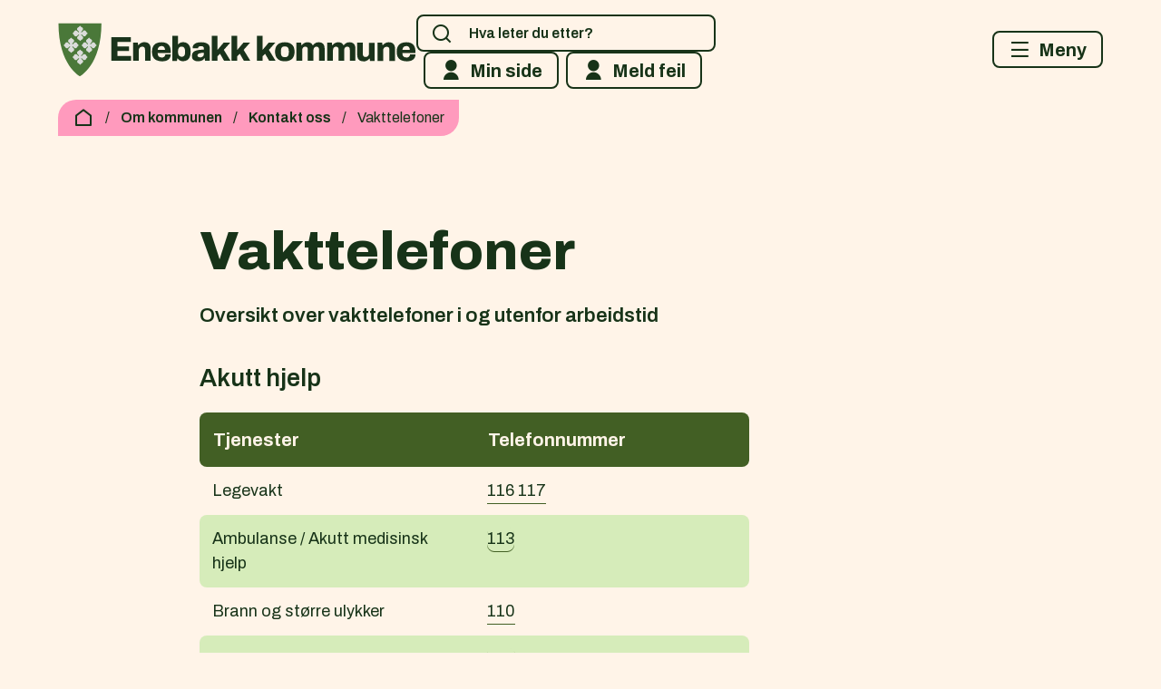

--- FILE ---
content_type: text/html; charset=utf-8
request_url: https://www.enebakk.kommune.no/om-kommunen/kontakt-oss/vakttelefoner/
body_size: 40372
content:


<!DOCTYPE html>
<html lang="nb">
<head data-uid="1542:333"><meta charset="utf-8" /><meta name="format-detection" content="telephone=no" />
        <base href="/">
    <link href="/templates/assets/css/default.css?v=17.10.4420" type="text/css" rel="stylesheet">
<script src="/ClientApp/vanilla/templates/dist/bundle.js?v=17.10.4420" type="module"></script>
<script src="/ClientApp/vanilla/web-component-library/dist/index.js" type="module"></script>
<script src="/clientapp/reactjs-front/shared-components/dist/acos-shared-components.umd.js"></script><link href="/templates/assets/legacy-css/default-typography.css?v=20250526" rel="stylesheet" type="text/css" /><link href="/templates/assets/legacy-css/default-skip-to-links.css?v=20230510" rel="stylesheet" type="text/css" /><link href="https://cdn.jsdelivr.net/npm/remixicon@latest/fonts/remixicon.min.css" rel="stylesheet" /><link href="/templates/assets/legacy-css/default-tabfocus-styles.css?v=20250331" rel="stylesheet" type="text/css" />
<meta http-equiv="X-UA-Compatible" content="IE=edge" />
<script src="/script/jQuery/jquery-1.12.4.min.js"></script>
<script src="/script/jQuery/jquery-migrate-1.4.1.min.js"></script>






<script src="/script/js/basefunksjoner.js?v=20210408"></script>




<script src="/script/jQuery/jquery.acos.js?v=20102020"></script>

<link type="text/css" rel="stylesheet" href="/clientApp/reactjs-front/tilbakemelding/build/static/css/main.da8afa71.css?v=17.10.4420" />
<link type="text/css" rel="stylesheet" href="/kunde/css/knapper/buttons.css" />
<link type="text/css" rel="stylesheet" href="/css/Knapper/button-icons.css" />
<link type="text/css" rel="stylesheet" href="/Maler/Standard/Handlers/StyleHandler.ashx?bundle=lightbox&portalID=1&sprakID=1&designID=1&v=17.10.4420" />
<link type="text/css" rel="stylesheet" href="/Maler/Default/assets/css/themes/default/default.css?v=17.10.4420" />
<link type="text/css" rel="stylesheet" href="/Maler/Standard/Handlers/StyleHandler.ashx?bundle=signature&portalID=1&sprakID=1&designID=1&v=17.10.4420" />
<link type="text/css" rel="stylesheet" href="/Design/enebakk_kommune/enebakk_kommune/v2022/assets/css/enebakk.css?v=3&v=v17.10.04420" />
<link type="text/css" rel="stylesheet" href="/css/tilbakemelding.css" />

        
        <meta name="viewport" content="width=device-width, initial-scale=1.0" />
        
        
        
        
      <title>
	Vakttelefoner - Enebakk kommune
</title><script>
    (function () {
        document.addEventListener('DOMContentLoaded', function () {
            document.querySelector(':root').style.setProperty('--bc-primary-color-500', '#546356');
            document.querySelector(':root').style.setProperty('--bc-primary-color-400', '#657266');
            document.querySelector(':root').style.setProperty('--bc-primary-color-300', '#838E84');
            document.querySelector(':root').style.setProperty('--bc-primary-color-200', '#A8AFA8');
            document.querySelector(':root').style.setProperty('--bc-primary-color-100', '#CACFCA');
        });
     })();
</script>
<link href="/css/css.ashx?style=artikkel" rel="stylesheet" type="text/css" /><link href="/css/css.ashx?style=login" rel="stylesheet" type="text/css" /><link rel="shortcut icon" href="/handlers/bv.ashx/ic063abb1-5ef3-4dd9-976d-22dc43f2be5e/a308fenebakk-favikon.png"/>
<meta name="description" content="Oversikt over vakttelefoner i og utenfor arbeidstid" />
<meta name="author" content="Aksel Ian Edgar-Lund" />
<meta name="language" content="nb" />


            <style>
                body.has-page-title:has(.js-content-title) {
                    .js-content-title {
                        display: none !important;
                    }
                }
            </style>
         <meta name="twitter:card" content="summary" /><meta name="twitter:site" content="Enebakk kommune" /><meta name="twitter:title" content="Vakttelefoner" /><meta name="twitter:description" content="Oversikt over vakttelefoner i og utenfor arbeidstid" /><meta name="acos-cmscontext" content="w100$o112$m333$sl0" />
</head>
<body lang="nb">
    <div data-id="widget-10" class="client-content-widget-wrapper" data-show-title="false" data-heading-level="div"><cc-cookie-consent-conditional-content-component class="cc-cookie-consent-conditional-content" class-prefix="cc" identifier="" categories="">
    <template data-template="acceptedHeadContent">
        <!-- Google tag (gtag.js) -->
<script async src="https://www.googletagmanager.com/gtag/js?id=G-N27G0MY2MK"></script>
<script>
  window.dataLayer = window.dataLayer || [];
  function gtag(){dataLayer.push(arguments);}
  gtag('js', new Date());

  gtag('config', 'G-N27G0MY2MK');
</script>
    </template>
</cc-cookie-consent-conditional-content-component>
</div>

    
    
    
    <div aria-label="Snarveier " role="navigation">

	<ul class="il-skip-to-links hidden">

		<li class="il-skip-to-link-item"><a class="il-skip-to-link" href="#contentInnhold">Hopp til innhold</a></li>
		<li class="il-skip-to-link-item"><a class="il-skip-to-link" href="#contentHovedmeny">Hopp til meny</a></li>
		<li class="il-skip-to-link-item"><a class="il-skip-to-link" href="#contentSok">Hopp til søk</a></li>

	</ul>
</div>

    

    
    
        <form method="post" action="/om-kommunen/kontakt-oss/vakttelefoner/" id="aspnetForm" class="no-script page-form subpage">
<div>
<input type="hidden" name="__VIEWSTATE" id="__VIEWSTATE" value="VWcMbGcNcySlUjkgLr2MZrJg67wrCuPjky5CzQc0gelaO8yo870IQQjJEksLUDIom26rEkBiJwWReAQcqu1iLygG6a1m4RK8P8xbjhmksvFiKDyidKd+UsPf4DAbIj2rXlmhN/JNwcr5ygtgSFimuc4HS1MLMQXABb3gKumBPQwmvDQslEaI4tUPd5TiziY9Je3Yj8rlXlTNdsRKQ92X6yp4mdv+yppBFO0BFVnoXdxeobA1lksfJRsmYoSu2uhhttGxwCKWoUI5ZsMkbxPYnJQm5CWRhcBKWlZM82kdwNDjVJFNmLLM/A/+GyFwy5FIe6rA5zkZKMsL4e9QwbAlAtIIOVNMIYvVm5FXDH1Ni/h/[base64]/DN+Oipsc5u1QNSmcthi7UWXI/tDm/rPEEqhWL0h4sfkNCRBh1htNffS9b3bNmFGnr+HoM0ikZahKfS44XMCR8O8+L22WimiKGpXFdpDz9DuMx5YvUqN21VtGqHFS+mzp5Glh2XT7hQYU5VHdFussSjgti9YnWzVgCgr/kzCuzfGQK+Nn/53PJnBDwrQxIZfF6IcMvNM4UJWfXoajsQgct+mS3jzUaERkUgUeRmMIHxRaAT8ZM4+M5TcMHWaWa1em8Z5Z34orpwZVALC9grrJGhSjc4NJF9Mz2ZwP9Kv0Pll9aN67BHOQfUJ9pQOKXMdPFEP3c9UFUOELc2/WdKewDp1YKsTsybtmhAONhF8Xm+DFKSUbMBAcc2jDwSpwlS3q7DjH8NSUVenW58D3OSs1t+mF1ZUb+aDKzJmkHDGJ3W9iqmZF5+gJMy1h9cedbf5Ccp7D7ZlqBQiMGCiP7oRcLLnYaH/zBrim/guSySVpo4MdQRI7DdNp/cwhtYlsvvflv5yTZpaM/xVr1TpRTA6jqkHa566Klp9gkSsz4rYobGY+KHEL78PquBbjrfVCyufnln31tdlTdP270AyurzgXyG30JQRDy23M7ZZfCBmKFZTx2f8qIN+smss5V3BK3tl/c0GaULoruZO13J5KJsCsPZyURWIqad7+UUTGE5Loy9Eys6i0S+FGtMh2KnTbZq+9KXE3X6afPPOTFxld39lh7fFmP/f31egpVWOJ9g2x8h7xJSwszURXltdLgEWRo1BNnjGE7Zc8QsvaEc7fyfyj1l1Nio2Z8P6Z40RsceKeNI62LqS0Y5czR2kP13Le8oL2ZW2j7TzK1a+g7+knr0IYIuNNwEL81nVfhOPGT5zYhL+pvTjZuB9OowzU/2cUqqKnKoVTlRXRzje0umzgo70neeHltJZXfH5vqzX301c+4SFYTjoPjfcO1NK2oD8nrCoQ0ixwuFQvC08auavpShJDVQVg24fMPKHDXNKklE8z+uLChm76gva9t/z8CKl62droRlS/M/AcqeDRP/T6xqjpRLrLTTB/[base64]/j+oppjj2zpw+S3qixv3EYblbGPbmfqY+uRmytpTMefURSkTz1LN3c18PZgDx1L3hHyjn/NlAnUc3fkSojy/u5pdJM5gQSckLpfByXn3KSxtJAB7/RZr6+Qvi1p1Lq41DZbgx+hgR4QibavBtoftEQqFTcabFRwtAkoyKrWdk3dhbb3GpxwFCpaNWD7zoZYoXpHMqCOPRzaNPBhawc3LVecb1XXJvj+XcPSJIbdsmLtse6G8r/Hsip31oz1UGlpZOk7rpLc4jIevk2hUGQLFfA1r1xzMMmMWpAH5YeLvi+zrWuNToWFW+SHiblMIBx6C2wLmiqlCPRgIDo+aYR8tMrePv9h7Ri7r3UWS8o2Y+sWkJbvAMs/9Y12ot3HbQ4yIdvMUZueivlGDY1hfOTqRJFMrPMeDTDPOd/of9rYB6CopgO3j6VWxFf1tK+0LFt53++RYvoFaB53yMK+Sm/sNNe8eIENhfwJYE2OOp8P7Cu2kiO6bujroKy3pjuIpOoI3KbnBYcRCM5sbMt6l000VNKekJTn7vbFsoAb+WuyELkGGHQn/MiEvw7t4STeiuOqcOsl4LGr/CQxhs/mxXLDdBJMBIgtS75j9oWaB9fDxzQBiQM/TWo7etMr2i8j5W6h4g3Ium2B6QUonRg6XrUjOqJ0or/JkiDnNKy1YSMUDABRztbPuKbjUTZGhq13yUbdrOQLxilbwBSKy3mmwlQe37PdaftGs98QE88HiPC2oM2jm2KcuAnAnEA7JAHO6gnb8Xq9Mgq7QeZ54L/fjSgeeGJ7JTE082agmmf80l6WUyu5gbkaNWc17A0eDh6VADiAGmgdkhsM0oIEBSjBtrCYm4ryJb9vwi3g/hdpPsPa6cofVonGLfgiVDzdEzK9U7pXJg8jNIb+vT/435vaTTmCxNmhm0K+jGhhn6Np6OvUMBp+DzXLQQ3OUtI4sAFAKbS/pjFVONNJwhCt/Bn4eN0Zjn1vH94Gl9pBaThN7NwCarx05/RGW+Oof+qgbC109x7s7V9H3wBOUqlJvMralyORwW8oGfCjkPW57neVwRO+2D6071f0fdF/4RrO9/GGgqt6UMCYZHKCrfdsW+fIjJpKqV5NwuavnhPCCWnunQ/jOT1KyvJFvnBKSzmNMTHkygR5H19z5jm9grFJHbn2eileKGkgsfGBZszS/oU8wEevrS3EOsNFfJ2RMMRbrvBi0O2LhXoBrRXolFtRR7CpahW4mCgIVW45CXMtVVHeYIMbHCUZeg18p8MXXhPgKl0CixUd2AyvR38/[base64]/k+TV5gIvOQYz3/wLvhkj2V66OAajTCELeZC8sGxIY/AaR7hb/[base64]/5EmrSLU/t0kqidZh56uVc7xwwIpUsd6oQJHGRQ4t0tddyyKXOPF52Gr3EN97FP2z/AvDfXqJMNyTK5ds/aa7zrzL4sui6H75p+j47rEHEhGyEWgARPOaO+3aZYzIksoji8TlZQ/QNfk0MFNTIbaqITH4VV5JlsyXTBXXHv2XlNj45jHgSkH2b3pDnhPFTNI2Lkxx7rRzls2ZLjTwllj43khKZsrw97xNfpLqn98t9frkvFOe5jCiA8Jt8nFguHHRHCLZRJmDSPwtohYlZBHABBe01K8CjcPhvKpa+ny7chTFdONa4yzKMigsU4Q8Xw6qosKBtoJB/Ze9TBaJog4++qz+HaghtClui3xbWJRckfdeNtPY0I9/Miqbl7tZNXdkbCEwFMWq7yx0X1eGnEmxieHwTxwfhNQKV4H3Qmc8hkOsbezIBqJ+axbkGkih/MELmiWpkemEQ0hzKcFYce5f6VDyi/ZDjyleoFRsfut2PTIRjgKxIw6bnHCJUyNxG4cKpYQHnQmkqz8HQeUZOD8sMHCCRgqyh1YYKp0zmAM2YZleSDKfhHALQIBT38ZLDELLO08uD8lkYC4/8WS827naFtExZ+s4yViuPDyfUSv6hnc950S3zHj9aQEy6j+auTUCZQJdGSTo3m8cAMAn4aRGaLouj5GpQ6X83t2ekwASMtR6oN7/rBNRrkmN3/t2b21T/oYvcrYOcqz+SkFOUkmExwTULEyp45AahKwck5KFd9/63x+hpXnD2NNeeLOOJDiUMCkpHQYPYUa1aSFU+Yn4Eiefmg9+SJPVf3FvT6zuIC3/4t/0FWswlZ/0rnfbrkQdUJfNs9qlgdk79aCrhc+PbWRVmhZSidncSgFEv5Qrxv9wouP7urlITis3p7+uCC9yGSUsHFc6R3zzq3APHvIKCigvC+y8N49adDUkl8spXE/4fCpnSbgC85m8z8C9VRzY2tdB8nx2nt787lwm3Ijos+2HxgQHUmxm9fca2Hi5ujNY/kxSi/JHWP1gG2CU3GR2yrDOVj/jOSefwzCwWmU3M82zExh48pYTfhnGhVSW4ZZ8GCik+mdlYZcHXT3RtAEPd88qFepe7cUAnGd5tX6D6tqYRxmFNZAiEQ8/t0FnsEw+vU+BKJ+s5YnFwBvd7IhpFNXn6uO3rdFh3fAyJOhTiHawpRpl4pJWICMdZfETz3/PBfZQK1nFxHrwlfaimD843vcWWaj99WMcZNPbKpI50v2VvcH/zoo5SN9A67B9vZwyklGtIi1J9Ozo9AGnxeOSzjnTl++E2Qf0p7pXnbZ2HgZL/GC9W7B2vmLL6AFjtRk6a2vqlN+tJnVomCahLRQcaYOQY93XW/qtRLI79RQVCisbPvTrjSHA7k7+gi90HqjtMJvEMQuX3MMQ/hI+71oEYNt0DScMmk+5pY3VoMxvZPNaQaEhMgEJbOktK07NBSLxLlL3flYZWH+o8NNLqRveUuH1VKSBlMXNVvuh5aVFc4vKhZIJj6EVeGid/VauQPVSL6BMtOGJavVGk/KtFROPSS51O7kCCLKmL4oMYRUAKf69mpsplxH+vQ5RWrsQlT4j46Svwjs41bMM6W/4aElmD0Xv+Qkvc2nynX7JTB3fhz+bCJvs8YzvIwMkqRdeq9uYbI1Kmkmh7EQHGUULHTBclNXpCTDM3RbQSVpItkU1zcAbGBPrSTr7OnmUQsfgpuUG3JTkudtdlUf48FAdhzaLweCjCkDxRbAYn4cACKCp/m2zJ3iI4hM0/eEnjRU/tjiWe2GWc5oXs94IB+C8WW3XMI+gxECaDId5BFD5uN2AY6xGxRK4PdBu2avx9AW81tL/6ZyK0L90fYIB3SHN166vHOhBT6nKOsgCn05rS90H9MJfdZPTmJ2sy6m4iQkeWA8jUB+jrs55/krELXACA6VLremflVdZWMMccs/G+CJT4nghgTNh58hdyX+cVd0m52rEufU0Su80MCzv4JJtJhFs2M2zeEd2ugAdaBQdHuCAUCK/IgxHgbCm8lf6XUx7p0fqNDhjkeAVkaZcbMyoCUz0hxhzgjesJ8K1dwOeSDvywisMrNb4ADZYes4ItAAI9N+5NBPDgoZq6Tc72Zq48oZY8pFH4+mlGFcl3YTYOecp8sC7PgH26vvksytszZjzfbHMgjzExKv3PSNrCvybOYqb4DoO481CVAPuG9FMd/DKp37JBszvT90GQ7cIYPQBboG+ZoPSjnL5DgxV93B0jSnfAKPp7waFArD1bJ9cWYc0z7eO7ZtsI8fNYsoKdp9VrkmW29cdjxtXUv0HeoWci2IBL11nx9H3m3Sycnmlae1hT3VaOgVR/2NPNcOgZ/rQicA2X6n7gnU7aOGF8FZ3qdcnW9nhFALX+WMh9VatDEEXcQarbtT4L0PnXPoXtCmS403a9HoCwqM4S32NWMW/Y41CoMhqYz619w1dkg4942vZ1q2XU7yLvu/T7EViCYKzfnIDt+z/Ri4hRB3W3PG5cLd5D812/25+LBFMFARzKCmtFVMl7dwHoqdV+uTyrDyRzvC8AFTt9zyRNv5wsIgQLIebVbv/ce1+nKbn++3ijwATqO/e4FYK9HRn4KxC8+zHCKujWhlHRU54yftMXWCbve9sRz668mEgtttC9NFuHgM+m7IZSAa9jq64UuNWrgTMs8sYAvexJBoejpB+dUAXJdSenou5Jr6cw7K/AmwstM28KuN/Jl8aFCTe56bV/t3UdiUbFPFtK7gJWJAlUhFkV4KU9CPgd1N8cgQXj98B+KQ9FBDrdQ6Ew3ObwOukpynh8BeTQBDf7nd0PD9v5aX9geyVGug3z/+7vagQkEwH8Ma/38BYQm494c2EVZbgzc6Y5elpbKaeLBSxAw+/WN6N0AsrU5Y0dE4jG734C1OYS1/7OfZAuRJUxuvBiaJT0tgQY7wMzUxtSz4bUB5JIHu2hoMINGsVfQcPBckHHX1taDd4dhZi5PtqCf9pKubi4P387XIceqGs87tAPaCWl2YLx1EmgK/ur06aHIro81PS7xDUnrmfZz7U8KNm9d5y6e5o3DQIAuPvGp9ih8/JWbia3OMqWqid6RggWBmgCkNOZ+saE8tT8nYB70t/ChIgETNlMBHCEs6SsmWzlXzbkbxr1Zk5d+aX+i2KqwCMzP56IuI7oIPhPTOz9FZOu8cEVGykxS40LX8oLbecyOh0NXcNVVcskR9crPoLIQUNI0y+Y6/z7sNte0q9STEqKEGPoAVd8W6ZmoL8navqhWsqAS7pWjnGmY6Z3zDYMgIvn8YdoYqcVIwVGcJspWy5gjnQ/H03IIKbuG0TDKUlkl3k94aq8Z05/ILN1XqX7BVYg2TSzAgB356R8Q92OOLGLn5nK2BfEiViNHLopPM8caZolDN3oOJ645mhL8OQ4p855x5gfmVU4mp8VLE6mJKOHzCRnrNPxHzAM/xwyxfdzYaBwaMf5+c4ZM9b81w48JcJJdhvnasWuBwnPiirovcYwasinnqEnVGG5St+Oqsu52QyWVJge724gRisVcYC7ubq2fQoPHil1TebjoEZO0spIeApx4gcU/LxVBW7G5qfhTNofvBmSIF795mLZZbm2zLT81kF9inbhCbWgT9GwAz2vl5+Ikc5dGI3dTMKA+50vhFmScqSiGLHS7XOR1I/JnJUbi3DEPwO4A30+gOYdyvjPKFRarrc+6ydqjtk/k2yfuf35iqU+x+Xu1csPtnr9OBGRardJ8+M0p6vMwNYHsme/QD3y6qKzO+hn/RGvnp2PGeFvZBwWkj1FEsheXnkStbw9NboGPKKkEFy5KcZ65K/d06tLm3Ns37gRl/VnljGy8vaiGC/+rgi5N3gEeagM/cHgMrpvRXL1Gw9pHOblcSL89FSIceDu1ZMGm79EmgDn5uqTihbcFZcFHcwdOW+Gfq7XkxtJNUblKtE61zIGgAF+00TEfxcOKCRZCQfXQTq/lvrSPD8ORem1xMBjr+Q0D1Lt1YWIOjEULxZeUfH+kQYVvQVwo8H4BQ2npbPb41i2y929y3GvDVYuEP1y5hCFRaFe+4yVWGN6Aif8tiqY57FPeHGctRJCv2rd0QlR50YH2+QABPVQCoYHG/XUMo5TZf6JB25WYi7cJLnLzmT0YtOXdkXdXYnIMHTAJFg+YSURhphMKoR7Nr17bSm1W1waJ8UCFZXT/FiPx29L5ahf+HVw5lwlNQcpbyhxqRKhEWDLxDiRGL9ERoV0GZosdZ12Ov+/V0PEacnHW5bxbIIhYWji1Cs8aKFdXcvP5v/evszyD43EcVFBLNlL92zMgFhuYUhVVy37BAVEYReUXgMuSX4eeeWwU/n5zKYYPBKX3U3imazUCj7wOwZitS2SQN6bNWqW/oqk3UUDQwjAEuK8U5/Ct9C1cg6Od+8XcsaHZWGViJa2Xt6U3u1DgYKEtZqXFBiFadLPmPkeSB3pu9xCbBKB1snY+XZJvvBWa/J55Do0utbPkljBEDYhM8DJzbcoYg3NP2t3PPwaZhfHiiUbO8+SqPUREDMRwlMBQVEI9zqmBltOqipFnbedH6UHlWyT0KNszQZmoXNkR/Zf6KT13yKoSVQlpgHOHnz8+RLCn42U653IUD3CzcKKm8Z6Mt6KeCFogyDHep/QqDg+RVJ+npHJ4ZfVLlxVWUtJtQw7TF50RfKeFaSwMdqtutT9Y/nZEDoDAdrHRQrPKSjh5h3uZIaWeJhhngRxNIdE3m/DuelEgCVq5ghPmD7hdI0RSFOWYccniylbwHeSrK3d1ML+rW+qSugnFBYAHA4NEXJnx001S4IlLwkFE0HLYAbSooPqImdwj+coui7vtEcRLF6B5iQ5EwmCYjzoZFZdaJ0if0zFZ8+IAc0e6lNLJcDfH2DWdGOD66c5CwT01YvhvPrd/YTW3ip8kmd2oU0urZVTHyXu8lWWAiknorEb0k3cwoYzmUXAl3g0IjixQz9fIiTAlg5QjtJQYtDwx3QcINBNcYdfXIFElKi28J2Z2+DBkZ3gkHX5m10SYEQvVOXdpEH83DkSs/CBJqFXupV2+zEv4q1M1aezLulyHhe7ignR3umrkDVf6IkAvgC/DPb1YSCZDY+lChy8L6oBV2iy6k3yflUT6Gavf7x/61ryMUKd9o6TAA16obivtyrmrOxPMo8eNVb9now2BrnC0QJrpA+kR+AhT3b9YwakXWdaFU6PKv94BeQ2OCUjJyDmGNZkaEcTS5KWc1VSbQgKFc3ld2/Qh/PH/XpsO7eHstwnRNxegAKlnY5ObPoupNrrMHpCmtiwbSk24tf2uSbwoB2J8ednQ2iQY6pnk9YMVUAynsjCy7XgxlIqL2g/jN1fVbVqdsGDhQqefrF/a1eqeLRhunT9G+PEbwGdQyD9Iy607/nCHeMWxwSPcAoouMydI+cxAncHnlPbjHHFxrnmGB7kYhov6Zy+406/ipzzKXk8fsTLf/Be0UdpPBUsg8INVO788SxsIPVJ8HvYOAK3AoTz0GsjAqcdobEd2X5aL1EIiz+Ym8EpDszS8be2iDCQ1SGniARxpsyWKf4THR1y0pafvMd9bffLg28+nWnKmYKAcXWVyvESmlftOyNlOuX00R/IOEfpL8ljdcNnx53pFRTyEWv49e9AD+dvAKbcdgELUneoumudRoPjTtGh643J0ovY6nzzvmv9GBSy01AkTwW8DxaIBAO5f2bEcsVVNvG9D1eSCYT750lUbIWN8BZJpzoS+l+PrlR0Ayup/[base64]/omKV1+InATKFxi1GglF9xHLvsUyd+gUVInfKQxdQTWqa31NT9JS0CvWz6LJEv8dYSzgu+7AsER8j6b2utow6vAffQ48JLYxygrCE/[base64]/Qp1l8fIVTM29mSKKT4BubsoTJBQM4nCB/q0hvCbNKY57fAlSoeYkS0vyVBxk+9GaA+P2tTLWu+Mo1UqDzhwtrolCxAsjc6LGyL4KPAYomhKU+HYpOIKlS/8KDKJJBlp5dBs2MrSMKcx+OaGNdq+Cn7r5jUkLPe8nXWeqJ4m2NrMUDeoV1Y+d0O/i0a52o2yjYk0wPWmQ2lyIONl2v3DWAFKQsbIZfRqpENnCG3IDAI3t08SsMECyMSrF3ZMb7bdHxZCF5uzaZG33eMF9W5ny8IJMcx0NU81Z7Do604FasFhQAn8CkrYCASnUXXwtoF0vlbJzfPzrgCvg/CGn8DirbBjMLb459Q0UTqzfr8cjC/7f8Tu/BTnTGrSPFmBhwge/EK3DbtaPc6nj1btzdY6uN1zroQElLQjPwMKLcbg9jLl+H0JeyUZLIP0XGaK1pZLxTJ62MRggiaQsbnRzqJe/oICYyjJ+Fba9i133XDrpUL+1EaR3RxJcbnCDYFx8xWctpvHcVvQ4Jy313EGyCUaMN0fmb20IS614b8lcf+Xkfcv3BLL1g9Qa2BPYqxVVAGu8qyFbLM/jIn6EwE0awl+l+zB1Eb4MHfjPZOhc5FULeFvOz5542l+tmBbT4VFEVW7JnwEX98LUbMRMXDdAiBFPrPeUdcQRcrerdvRsMyxXN3uMZqtgbul/zawwW4/BMPTxfhvAQBJxeTh5UYNiFCfgKtHXBL0hE7FEUXUWtqD/H2zNXa0seD/[base64]/HpOZzEgJWmNA50/eLsTcpzPSC0v3C5yTYPPqdGeSCvsXpv8UTg6KVTiM3YFD2M4+p2P7tH1ZjpsfgCYlbF+9RPoD/kF91nTci+vG1l5U6BB8SQfzwoj0yqUfnMvTl5YxZsip/fke/QgC0yieClYco4r/eQCjwswyozCp42chAHJ6exApNv1x/Yx+XW78EVzD8IINCjWaDz/nypVCEeSN+rUI0vxK1GdLGhlCsggFye8lTDpmb7E/6hb2xv7FPfL3iAi22OabL+P82PeJyjAlelEII065Mv5Z7608Ixx6SyqvzP3IqzwiZ3KGhqWKrmN2fbMypgnmM0MVl//[base64]/nTkisUIt9ji/LvMBxIoBogeUCgvzsha/oAwfFxSoLtpku9GbTcMoZuIN8nB9BJrdtMcWQftStendVzssf/gtv+7Yp2A/5vI8xr0Rp40Kj51Yb9TlY9SJPaQia2/7fvSaqvj0lVJBBqvSBXpo0unEl1Y/zxGBT+dTeQyobpWrVKiFTO4Djpbgo21QnZYlUHcazUwQ43I0QzgNHxmokS6vYpPwBpy0SowhzlHCZuYJlKKZHx81K3p06q+uLv6jDvVD0D8+jLesvWdasonlcd6BpyNe+C/pPrTDVNZq8RlYXpCeAG+Au9rhi5lxTL65n6H3umV2lfxRw7iTRvKQc1t6nj77+zg/x7gHigUhp9vOXbXtbu8yVp30ntVh4mmyNnYsRsbRcFzJ6aW0B/FExW86FjPXs/UK2kQkPlrpPvqp6eZuKdoQKlc2j3gxpXVgidkJkf72HyGxG076dI+A1xhL+a1VX1UTL/IoU0IYw3iVpB3hc6UPcbWQbKvbs5Ak+QvfUuIk4oxM5MjmAiKI7R69jgPx0vxwf1EzG1nk9gTXiUvf2+66LcAnLJsZYbsjuYCPvNxiHQIyoc9zC/GQnq62vRHvMHs+k/c+W0cSQ0+lzhi/[base64]/[base64]/[base64]/PO11B7ui7LZlJC4jlTuC11xP4hI9A3MBRijd2MG49Z00FjmVzbnIIdbxDlqScEaCUJBolC+/2ZlrwvVFtrAjAGF3Cm2S9JaxG+oQJefaOO1CZV8LJFV0PrUZfQZGhqyFrQ3fHtpIJqINaQa9wXffUYdX8ThAdxiJ4AIozZhge2V3RFL9GwO1iz0bwTYm8kn3+BZvlM1sdF4b9gsbVfIpWem1667l/mvtVuvix7TQtN7k+8kAUGj7kmGqCSKx2WVeBqSok94gwUuPTloviiY1iG25jr9DHy0GALEZOJQngvRQMoTS6Ks1eTBQbJJbTSN3JucXBcC2rVojqsU1Kx1J9sFeKNYU7/0Hw0Q/RevxBt1dUY3TdXoXb1cVDQL8cavwou1G5vXId9qMasCbTu8SaZYaBhp+9t5j0PL9XUFvjb9/[base64]/Vv7rGKYo5oXUrp6Bz7ftg+Hncy82+XRXG4niZcuYr5BpGgb1AFbW/fMLoRH1wBG2gEDQSmEqCiOcIl5pe0lvjd7PYRY/Uw9aslotEYoJ2hve9E8Aql5NEsZD/2yuC2T979mH5nMa3CrwhTPpqCVKQr/DwGwqSVrFIe3P8fVLSxwugAvl2Z+i4HFJ0ASIyjk/p2oSzvNuDR6htshC8P0YmnJKZgppZquWtSloRKAtitFfdkRoBES4dbO0m1TEUZNnDRCwVa33YEnieV7luY5DBqHi1Z4OSqqC6tSI/hC0zc3C8dX5mkt6WmP0tKRsEAK23RW8AniXGwm4eO902FmyNCiynUvsBIu7ZZvNJHU9JiX1NV8QsL21Ig5uLW5o5aSNd+Adr+5niV7ev9C+HEvmmRSVb6HNHYUvdFMwZ13Ee2ehpJvP2WXw8LNf8OwJ/b6VqKRiZrYoEd17yYHYim0mb/gaCc95DUMHZxXvtT0c7QzjqLfIphwzll/cOd/wdhLcw1zQTcv9WwYkPQPT1tp4N0MgHjCa/yCbq2gOUekE2cPRyxVq+Fdfts037o6sjZ1CFsc2yTv1dzbVDYv8dm0HXc7Vb4v9r8USbszcw6oQ5EG/3Eyt7IinVBZLDA7yb9u9G4IxkmkKf1RasdBRrW6N5HLCY4pSCSUWMKAY41sHrc9h2SnkjPdHM4hdYRDtrvrfVQI37eiRhSOX1U4CMNb10kq3Ez9xvpz9Il3DreE+pl2FbvOUcFtIR/s/NDZx3mMNcWbIeRI+hBkwsJ0VfEwXhWqMA4ZGvaeCw/308WLKKwgBcramXKbK6kSO8b793f/f+3MnqAgHwrXqsgonM7mTTUrfoZrXqZIoQgfU0Hn270w0qU7QZrDxnE/I1lNdvjGm7ZixA8QftDobQx7XjV2e5Mpiq8R1p5V3wZ8wkCQM7i07y38OvdAfXG6ImWujwgfsH4ox9qv+i8Xj0tK0t8CzyYLSzYjBxQ6oOKu7poC4702YlVFKHEbrKx/r2vMpvOz+3ZoAH5txywnxM8HsNPgmllBUvXRxWSUAo1sC97FWJiIWarmLuO4+ENd2oC2yTo1jY21l2UlKTW8x2JAqgq/9BEqR2MjeHp6+6EZ8b8amRTlr+YkRLEfMuBxvax+Omy79WnlodCjS23x929Af600CrcVxPQ5msNmM2i4wsPmQU3gGpd/XEXPjgVEc1J0ZkadCt6J8RHIf69gu+0ITEC7BtkuJ4Sg+2/F24LBFv43PimChuFTI61wK+J2KI6c27oOOTbTc2OFpQOGfb5bawLt4McdDAFNIn3+kVeF81fu6597Ku6F7+3vYq0doYYbdVhM/bEC1N2y/pkTWXn8LJaakvu2G8AtMx3zw7mtHINOlQyni3/WRJzyztwGhGmWhkrQmE1IBXARBcyKrFpkdGg3bO621bbJEVhRiUglw6sQUP0xmiRLK3D24mZ08+we7m8dyAWbDr7qaoD6c0iwf4iS9Be4eCFsDDVJBmnvPEnYsyeFrGrH8AysS/jFgS2YQXqQiGmgKYYS0Rz3x53l6KuJ380OtuAvCTPTLbh+D4L42HJola1k886Mmfy8sAnM24d30QMB8xQaBqhR5YzaSCbZ9NGIH+aq3rzu6M/j9D2HACEIWgnC5o2lgSetx21Dy1gP/s6/sxhmEXNStYLgDoG0Iu+absnvSDqubVLkhscMOM58gZymNJHJj3H3nc+WTf7++cFY2EUa4ZN8g7zhNlw23iP5XK2HnrD8WdTzuWS9RyA0uVXvatJ9s0D3AstvYHGCQPvwOcAh7zg1JoTJGsOyz4R0a+1/9C4TA+YsNrEijRU10sHfri0EoQAfus7zeuGwdiEADM4rdGauGc2HhtnfGKmRgHbbhIk56xw/fLL/1U97/3S82ehpwmGWvlbI15pNDznoI4s45WqI4spxA+O/2evKwUwKO13A3l30tJkmzgodHiOMlrhHI/LHIPEjZTXyK/60x10QtaAqzes3sOyB631YUMaZst5IVUbJUPJLZ0ZrJ6GfCbaTdtiVd4RicLLmPw4hdUDG7bQdFETtjyTUQlp2+E5b7moXFU2onsDeKijlh4sWOABbFH9iMd9saYenn/Rqk6q3leVyPh/9mmcrj3NGItl/Qj83dDTuuTPRGuYGb2DVIEJAO88DaJApB0N1o/BboCMGtVwyTLLkUeedYUpUTy8Cs+0tnwpCHLnNeGLHsTBG2acbpaMZwdIFaHZ76oQSa5aOl30sdvkuc2GqZhgpVXE4AQ4c+YVa3QuwlA8+4o6izH9kOoFsoYATRNbNzlogBwd/W6fW6fIsnZDLo7r5xbjDN1rMOg3b2v4AgGNqNXWpesCx30hgEHuyOB9lGNl3rhx9JaACswC0BMrKnqnBg+ecOoPs1i5ZVh9o4+tMkZMX8uHEtWDELgD5upCMT6BpybIYnyhMawyrXJBUzbZzBVzYwa96OYk4Femp22Zc3iRYb0ZfEzEI76tijrrn/fTEh6DdYXsxb6ttHBQ8qeTq0H41kmNPxVnAV5PMijcBh9UxR7zLRW2RpkFwpWpRp89zNN1of8al+Wazyqf/YN7Ooy16jfgGJJf6KK/yhO8XFnrhTKD8GT0GGk9GolGtuF7znJ4ireVJazNwGwVQksfOK7dl193+S9AEMDNQAyCSaE8YBrNCKtV1cp6YYvvxfx8vry9dzyL6LA9NjV+sWz7oac5yLMcg0gZNtLo7deUNx3NtMUg1rtK+WBwkyVjJ0aA4g9N6aehasZyCxBKbi+gv1cIQ7hN5dNi/ietm2GmFlrqEY+3Uu6jkpUETmWwP03htCEtHKHL3gImSdsyqXbMtZFKg4tTD8on/QvKQZdOmnDhj11I73qwxEG8pS2t+pSAIfIDS1/NLI6gmjs51kqL3xJvszS5ZW1jkmV1Rvw4WhuZjQhGSvDOgZJ4T0agNw3Pi+6BaIEDQsGR0yeax9S5n7ycRfdIbT10WpOsbbXv1LnDzaEaMIlEyk+WPTHI8qGlUDsC83WtlUbYuyKrSvQTHNMmzt0gv2RHbME7FbSlGOhyY/xl9cgB6CnZxpzQi+naCDmROsxbmZahv9xZhUv9hTPwS3j4CSfMhrwLD7rqXczYBauuxWxwAmP3mY5G39SWA1Qo6V4mVMg70BxXWVKUoYi97AuRl66WFiPXA1jh2IsipjnLgNgnTdjI+iIth7QX2i1KTw/t1+EmIVOQmVzdNLxMGed/O5F0Wjl1Jzeyj/jYUOc+pw1O3ikJqqZ1a3m7SJSnVN4XuBgfoxXyUbJCldJviwQWmMs7UTQ50+53PBDaSmDA7o9VlZNB2yC5e5ZwkZ9Y3lXCFwcUTk9nwgVTOZpX2N5a3/r20djsqI/YmZpOdMjYKPhPMmf6UwMRuBZE+h8R3kh1JrhOorO2mOZ0eHi0vyyd1K5N1ixWu75aq5Ouj366ClyAd/IRzux34mSJ+FeqRh1ZFRXwZcKzjQufAmE8Rzo4tzodi3pG5I2o0DMaO/hc7p0G8QleKxOVWe2y7nlqBkDNJ/yOhlY0XzJxyh+K+S7ZV3+RYayNRQUWAlsew253wUazdsTp9MYrmzbIn+5sjFqpWhXIUtaqCEfKA6u6Dijh31HmYd5zFr9k1MUtVc/PXO7lAvVrmB9+H93p6Jkqngy5DLQba/zVT1l0xknnkjtg2mShRxdb2k3OQIQHzeMTchrIjXO2gHcz1Rcna8ayp4iMALig6BDpzuozYBzaiyaHknxTHxmaHkAKaJBmsUv97I7Nu3C/Svh+g8r6WbTT1PP0+yNMyCvOe5bir3qSzFEIxVbk1KFzPueMJXkhdzLXO+4jeQWpUWwwW7J+R08awzvjfAPDXAu6t7OFQX62i33MAJMwJ0GHKB4GoJkgQr0AnnLT/Tua3C4FUNjcGaXah2o8Q3KyULEmo6kfxU3Q/spRQ4JiE/5mEki7g7i8sxxvXTiVYGsHcgSAt/BL6x7TCKoBEd9PFeFkY8V73auGBHnwq41d4WHFPOTGdoy2I3g1iFii2E2Lxfb132+dkpZWH4Q8wybna6vmHPakPww4L2+suzOh2dz5d0Wc9/yvvwP3mcUt4ioU4IaY5g2O0O/hk2gFHp6TF9jl9dxsNhzCPR7PsY7RSnEqnCg7CtDRrOLH2JXXiQ4l2VEVT7/modJaMxZG4r6y0f1NlyzJTJHPZt2fGmRNoM0omU8mtCpb45/8dcHLXItFwyoq8HnAhNDDcnhjmQurFIjmeuU0qAxYKTL90vzhCcQl8c4soJHQe+Xh+C79Kc+ekoVNACMHafMS+SoW2Z2a/VDTnTlMXkL1Q8MU4ucKloyHlq2qiWL2LyzzW+gGCWeeXEEjhKD1MZ+5SmV0EQQYepxMuo4vkPsmliJPp1jJ+jQZevGm0gBHPgWL/ArsXedcw1g4/s1Wv0+I/YoQTq+5xDdTmMuF+Bh18knG/kG4djjRfOc2bOUwIJ6aLEEkuNPvfj3scZbYiERCo1bbaHRBgVuVs7HJfTnwcMtpa7HWie4mWl/XATzJ3ptsg3cXCk6jepLiJEPdyXAvPdCZSdiIgaqJvTq6EWq6EuoOUcDbE56JzTXSBqyUDkTB1ikNnMJUeGjxogZnTYH+xbJi6KEwpOKq73dVhukarn1f8OxyE1MB+9dMQTxCVv1YDvSX/BgpSbzqAWqlEQjrEGogYm0D/lE6zBW95MA29oRV4oEDLnOFC9C2IYsASpdCsPMXhPfYByGEm3a67bPlc0+lpr04AbesWv8PAnVzDq72c6MW2XD/joNN7ma8aOZpBKLsv6Q4ToGS7lrhXdhPV6vsBrRksV1MlvILIxhsd+CAmLcnX5F03zO2jHETq6dm6hB61oXpcn+eeNLBRDQXkoiPE8eCcQwXNNLc3TdIt+UkVbBr7L1edkm7FIAhVWDkNqzpCYbl2xEAGCCIOvQGzkzpjdj7W4zzzbCeHVd/5Ck8V6mHaDXunRz+xtaDhrZWE7gEvbzTw/H5xzwgIX+aC9O3wCCaS51hn6ij0V3Yd37tH3KBjvXSQGVaTxV+GtT/sGzWstMqVAbimJzlLIv6PgXC5zyI8+HxjcnnBdwSmo8VZrjsznJP5Nt7YazFU6cpb7ZOPzQ6rkgCtgRqQ3inOW0Mz8OxdHY+ONZBFOCf3iT53ydL6nXtNusDo+RLjq8weRdWZI1WdUP9kaaPjLXmCqGz3pumrbw3x8yXR1/SICHemFKCaSQkryIBpEV8zMCZPJUEvvlmT+z2nGumMNLCpE8KAO7z7BSS61hDsYVGRJhQbv/HE5lxD3RV8xYPYDSNx1teZCjles7cHFjgNJPY+TxvMSNFu6FF1zgf41Vm6Vz1NqWBrryI9NpfXf9skLkZpEy6dYc3ss5UaaOwLmA0B2chLqQuTlTjtHDih66i6oH04+ug70a+pmrMz1g5s6PPY4RVR+m5AMKIRP3MG7yWEgCUY7uvwAxNw9mMRqHqgfm/GJd0jCm/RMz7yBPVM1B55O/R51oOxZ6gLDCBrdTqKEi+TNwjhJO2Hf9TskIRseY1Ey48BsXcNM5G9uVRIA/U2LukkKX6SwoE5O5taHF3lBnZzRKyArRY5h/3bPwL1LP3jTzVxp8MhFyhqQdXqvFo4d92P8mXbONqTVfxRHtcKOihDfiS1RDaT9KNOpPxY79vSQnyOAoiX2cQ1RM1jpsPvR/8IqmKp61E2guO9eJnudbFCaMwoyhM/ghmoD1L2FOsAxUF4bAvwmPvu0UkcWAk3CG0LEn4m2tOZOvR7FsOx0v6K9J9Y8BSRe9sOxsAN0xAO2kYrLJPpxGO12QJ0gK5pjB8FfpAmLYSu52ONCliWmO9AKi3uBa/A3Yr4M1QPrSvSw3lSFPzuuj0kIfhK06BnSzoOY/jfirDJUi9ZXD9N+FjparPMMDYmtAoTlSfLtO4kY9yxqSbCA2wta0ke70OuO/M7QZ7SKNxwe3wnAX9+VQ/tYIiskO4awJUPVabbBhlYKb5G6hIhOnNeHNgRI+iRl9vaCYyLf/sSGFl7GaOAwn0socrsP9iVYuPvbT1UU3UWCaaE6+N65DojzgQosUNtB8NCZeAgFzieyL3Y+qB5KHesvEBf5VfouprBZPuh9o9e0k8O9EOPJz155RygnauLGQTRtjUJk1T+P/lg4FeIcI17wfZS0ayzqsFyVuN7zaYrsY44gUF1KfoOek9AQWI0XMaTWhEUVfE0GXN9qKjCwAkp3Vrq1U3aiJRc6dtKkKnusxDNUp/v5sbLTvQB1V35eywhmjCGm2NNs+5gPUujzJ8UGdsnESMT7pZqXNy7yUdjhM3Q9sC/XZ9teIVJVH2kh9cHeMXyIj6vle7Sqq8QLSeMVzrcjT8axYYL7fhbdfov2PjxzFnRw60wXLbMWtrFF0SjOwKhzm4omL1BZRMvccqvDafzULiPm2VGzdAaPMPvIBg+cT56pfrnE2jzCiOJR/WECL4rdf4Lv2beEIGfQOC+ydELsL3VhftCoGNZGrQr9zzvAWYAr1ZBO3fFH5yPPi+K7oIGtXheIeWg9CE+cUkXmy+DLPuVZNTJQm8IOtHOn9Q33y9GwSHevjUTPfJGVb95b8FxYiEwbp7sFanegTW1JI4OO+Ufjb726pd+2rQvLIyHtw0m/4BRoTi4eaDm+u9RixEH1Y4GgSezXGs2VLODlqcR8Wx747PrLRK6UYCIbf/hhObeytWJsTeVelBUTj5B1a6PrMO0A9WlgwXZYe0DgH7uPW1cUFCIOsiNodLJBAYqlEX9/eorRzbb1U4KbwsYT925iNjjtXA8iJv96gxiw+Phi+P/qu9jWENahT9QcQh8761zVTh8FEw13BrSnK6MSAU10KcWdk3A4WycYBMg6Sd9/VeXAGAkk/GFdnqLi6f/BHK5VG3yyN7ek3E3hQGQc5kIM0xh956OefDzL6jzd2WkzTnUy8huXIxfDTT5YnV/XyMvEBOftEP2698RzYnOcx6jm6h71n9afPKuPtMm+iqr645itL8HiQv84s7mTRMoNTChJ+Hd8ZBanhHN9QIEt3S47jLxQZ0/ffQVPcIxg+yvbBMUk3LRzhdUId95zpmvImThF24tvMGxZUGUPXRRqM1GmZa6dJ4Ay7Tg+3emuiFfH65tiWQlJ1i51Q5FM4VU6ALcWe8ejGSTILLrnp5J1LdNgyyvbr6nsbovySJSRQx1ngXThnAmRRZWRa3RBNuv8CJVcRYSVsECEptocMde/Jj70PaN4sZKTKS3KTaov10PjAB91L6rZ6nzTiEjVD+H0NL1oCYHSqpHNApVUxioC5xRJIF5fQPS0UApKYafpzet7TEEo456++yMsepxmUYkHfkDNC6JWhtMbEGRxIy6ny/yRDyIdMi++oou+F2u0wSPVtgqkd/gKHX82Tiwrn2DIYpy5aoaaW5FHELnl/6AqyxGJ2VZEqXeMoRgBzxGN9ZRMQZ1+I5W3mhps7V4jJv15Zl0VZWzwsVNlMy9gq7lQ+qZb8Ot1OISsY5TcPf71ZXjpk3ZZ3IlL53V676k2a6+nFnlJSRjC+XOzQn3RyYndoBKPJ4wsDxjA7MbJl/[base64]/RY2EzZy/T7hXjJEAGCLGErUillZAxrMUatr55hvyj5RFH62qI4fK+rYrQNOCYEM94SxAB41+E+T+ny7d3PCJlDMhv4CXADXZjvr8hD1kdntsxj8QVM1hbBG6U3alOtqwVMDQxqmQaII2iS7+QOmsrG3cY/x7O4ywiW0pAegrbqb3TW7QeJ7fYtr1k3rAiHdNiZe7SjMtjuOb/a8A/7upwLU0yKR/c+Qq/wnqsoEes6KM1WIJv7bSD/x8Ai2sMo0zEzmnY5TcCVMQKNlOmAQ6TNEzMP6rteW8aZWzgTdGP/+IDdr5E8U93kYuo5exu2GqE3FhjIIE6wXgrWJ9feYF+wTwKtxzhhGCn6iKC5B5hekkNk2gcSSMrfd7cJbIt9xT7E1wu0VtLV191zzhMmGFnimL7HJw/YuDiBUtpNU2sEefm0+GelaPbC23LDrdhfjlwAvk8LkjGFIxTFwfEStDogzOGiWZVSeq5X/KgJ+h6Rd6+x9YeuU2BYlz2zycaKsJZMej8TPfWmy5vWs8VaRsKhhMMxQBHgf8EqrfyMH+4DP1WU02e1u0cGhJDNEfIn8vsAZUP4uREU6kCMmJ7NNrVCqNeRcE9ifwdfj0ex5KGBLj4AQQe4Fh3+3dqIoBQcXl72sohb2v1g+X8eA0XfhDGAVlZSxHwgMA/xhREDwyI+/f43KaWbnL0MK9QmJniFThouH0vnHG5d22jta4LfNVhr2fI2eZ/eGdi9PUh5jCXWuQyK4YEcU9R6TM84eN5xR+GCCea/ivvEiq7qBR6EKTMYg+gEif65yvG5/ZB0myWkme/MyMzCAgh303xmK7DWTlrGSiViCD4zNLP9ehsUnSE4frcoL3gMy3Yu1uQ93aslSztR2perPm9Y+T0P1JQAKRn29YKQl27GWwGPwsk5ZAcHxQxJ6txPnNhr+kgV7rwZwYSbovQV//BneiDkrhmfvOUtUSFWjbdkbwfqaSbHOpHDU7QtCngHQzGIY77rQpDZtQIGbY5ad5ekvyFSRZRH31f+OixmYk76+SuPoa4ogZc8wgGJZkR9NBcP6Gp6s2rjJgMh/oJZDWu3OGcDDWvFVPuxSp0hoMe7oXOpsjod9slwmgjESQ7mva5FV9yRS+G4PMXTG67PCO9oiJm6AO5KrMV+fFMu9turqQON9VzniHKMm+xLGx+H0BlXJwvOp02WrO1n/8SInLz6+Vrv5sdV8y0P7VZss/2YadlGdzD0QFt7x6SmFsqJEfA4tLbBwGVzf9nV5ddcjlPuV512uzbOu6jGQPTXypYXoYrcTmH1ilOE3RY/QFwTX1ljetecNR/5RGV2dGlFueNnZbK3YfsxEVs5ZO5IMh5KHC+zrXcGVV0zyy3ob7mphmqmIBUcpJos0Hic9NQqvS/lgtIIploIAwy92/1eNH05LjkYjlhlv+l1zmLv8WJmW7bwZnOuWCgFS6hupLMZAZK2NWdajyiFfMioKwVzUhW8Fz57Tp3WwgOzDMedXZRcqXDrLLrpKlk7RQ19UQ/MPINdYG6uXeOWzdB11XtXuUbyz/jmPGFsJHVAFXGAcVOTtm7rCi0vCS4rJAkLPVraZankdzy9ZZ4bUVaXbOZve41BIhAJ7ClFPSNSwJ6iEBjX6k9g/9ER8Xs5TWddsJ34euTFVYeu0bFQd+IPVsIJlI+9fqlMx0bTlWw0mz1+bMlrlqMtx1VT3CNvQX3nZZ6sZ5BFIOIJIWaqRdUoFPZEGzYWG+zAgQoUPzTD8CgP+02A6ytJ2AI+Hpb/FsrZNjn3TPi3yZgTOEwag1au9pui/6xOXlsgpKelDWHVB29pJwU+n2yL76B/F7or4SptgXOWTEtMY+zH2FCeW2Si25eBeFD2ymVICzKfh0mKv/+kgmZw1G7bLUQDBCa2AliyZZzW2CWU4IJiSe3mRKuiWYzv/mxtwUuJgbozF7so1NFqPFFPdM/7mVoa6n7i7D3d82u/y8yfk0V1yAHhCSCjjC6Fwg+aQBeOLKeChglOZk2Tm7uHmwDMlqDr3owvy3bswXN32tXudJYzjITgaYNWIj3AfoXfi+NasalaamCIKYjwgZAeTwL9NQdpQg/+EztlDKOsst9NUMR+ZaJLrcxWp3urpFI4wTiFYtbnSdl7BeqtA8MkK3EFQp4djQsvIoSx6drrVKclsdxty+Suxjy11YP/zGvo6CoKf24xVhmUPYwhoNAxUA9EDi0oXzX+WboNADH0D0xpiMhUeo0VKpFu65XiHohQdy8BtJdK33CS65DVGEeD44laCFYvlRguN73pImgNGi75Imcl/7a/qZbtnAGcKnNOZDEV8iQDjjF/hKIN07gIr/[base64]/NzSwdFXUuzX5uwXBLw9UNO4h9PYnuI9nejMx6UkWgPR6djwfSiqkBLAoK4yimw96a0ObNaEogYpMg15/zsBQZ++GmSmJjyS7moNgGLbl4eft/bJtmrBL95T/MG3hx5B0uEqDAkvcLsgRf5Wgmzgcqf4icR2jug6sYNecFJUpNr6kTE5fVXnaxUMJMhGYJZWk3Qv/dv7Fp9KL6q0fsw47uzR+qZKh8soREoARkN8pxKFQCkAjWLSIex7QDztHr8NQJT39pp+Fj4tYYBzTdqk5Y3UhPtxuz6f1uVnFvVVWD3FXgLgnqMy85MHWENZI8i0wSfu1Uh7YSWL3/+AaeLRNrcvUyrnURExB9e7tZ0GmUMLLoSzFPy9m8o5GHfttbaZb7RTPXXYoiMz1pwjvZ+zHSK19lUVB8yCBvt7hlYzhkfZt8a+CtDpvDx9aDhpJZq5+ov6lEiDSzywKmDdZbqlPs38z1PJY/rcEBsLBrnuVSo7qboK1w1mhnRy/N/bWaSi1UWpDhZNdYCwrGpXv0VM+3iiaSfriij1RPSVLVfWWLNC3/QqOS3lbPO1fxCKbqw==" />
</div>

<script type="text/javascript">
//<![CDATA[
var theForm = document.forms['aspnetForm'];
if (!theForm) {
    theForm = document.aspnetForm;
}
function __doPostBack(eventTarget, eventArgument) {
    if (!theForm.onsubmit || (theForm.onsubmit() != false)) {
        theForm.__EVENTTARGET.value = eventTarget;
        theForm.__EVENTARGUMENT.value = eventArgument;
        theForm.submit();
    }
}
//]]>
</script>


<script src="/WebResource.axd?d=7rPTPPhSWcuL8OZTfbYszfLlE1LYVFB0bYY1lR1XAYPmQhFMz6H9yiXe6CZz0GvM5ytVvLRY_hpmJYmCxEh2bCKxGAh8ApoDvAvE0duQInE1&amp;t=638901608248157332" type="text/javascript"></script>


<script type="text/javascript">
//<![CDATA[
function addLoadEvent(func) {
var oldonload = window.onload;
if (typeof window.onload != 'function') {
window.onload = func;
} else {
window.onload = function() {
if (oldonload) {
oldonload();
}
func();
}
}
}   
//]]>
</script>

<div>

	<input type="hidden" name="__VIEWSTATEGENERATOR" id="__VIEWSTATEGENERATOR" value="517745F4" />
	<input type="hidden" name="__SCROLLPOSITIONX" id="__SCROLLPOSITIONX" value="0" />
	<input type="hidden" name="__SCROLLPOSITIONY" id="__SCROLLPOSITIONY" value="0" />
	<input type="hidden" name="__EVENTTARGET" id="__EVENTTARGET" value="" />
	<input type="hidden" name="__EVENTARGUMENT" id="__EVENTARGUMENT" value="" />
	<input type="hidden" name="__VIEWSTATEENCRYPTED" id="__VIEWSTATEENCRYPTED" value="" />
	<input type="hidden" name="__EVENTVALIDATION" id="__EVENTVALIDATION" value="yQJB142qeZR3xDuUqwn6livLzNxdJ5vumdRdMUI96quXbyjFpAyhDYLLQi0sriCawJAoICSWt8ZpHViqfKDVVPkNwWNSUukQj8GpNlX82r1nNKTJUQkxhVvuxvT1MkuMQxOcGKuqXMuTz5JX47Dl6qBKlmAmi/9KyZBWwH6QAjVl5iVx0Y8HjOkImroftEf5pJ03eEh+pv00zy2Wby4ygaAOhE3ssg9Sqjeuu+/EcO++Cb3RYTMWtXyt8x1HTPn1uy4pdIZ7+JPyydhKAXEHBFk2Z2QGS/TbBljb45zLv8KTou/HzyxIsMf84VgokT+v/OB0S3VJB6HMLEkJBkVFhg==" />
</div>
          
          
            <header class="header">
              <div class="header-inner responsive-container">
                <div class="header-logo">
                  <a id="ctl00_ctl00_ctl00_ctl00_innhold_hlDefault" href="/">
                      <span class="header-logo-img">
                        <img alt="Enebakk kommune" src="/handlers/bv.ashx/i361f84a6-a9b4-48c0-8c08-89213d2964ea/498fdenebakk-logo-sekundar-mork.svg" />
                      </span>
                    
                    <span class="header-logo-title visually-hidden">
                      Enebakk kommune
                    </span>
                  </a>
                </div>
                <div class="header-navigation">
                  <div class="header-navigation-links">
                    <!-- Start sone -->
<div id="Sone1002" class="zone Zone webPartZoneVertical">

	<div class="webPart wp-search" id="ctl00_ctl00_ctl00_ctl00_innhold_ctl01_WebpartId_656">
		<div class="webPartInnhold">
			<div id="ctl00_ctl00_ctl00_ctl00_innhold_ctl01_WebpartId_656_WebpartId_656_pnlSok" onkeypress="javascript:return WebForm_FireDefaultButton(event, &#39;ctl00_ctl00_ctl00_ctl00_innhold_ctl01_WebpartId_656_WebpartId_656_btnSearch&#39;)">
				
<div class="js-searchform" data-action-url="/sok.aspx">
    
    <a name="contentSok"></a>
				

    <input type="hidden" name="ctl00$ctl00$ctl00$ctl00$innhold$ctl01$WebpartId_656$WebpartId_656$hdMId1" id="ctl00_ctl00_ctl00_ctl00_innhold_ctl01_WebpartId_656_WebpartId_656_hdMId1" value="8" />
    <input name="ctl00$ctl00$ctl00$ctl00$innhold$ctl01$WebpartId_656$WebpartId_656$txtSearch" type="text" id="ctl00_ctl00_ctl00_ctl00_innhold_ctl01_WebpartId_656_WebpartId_656_txtSearch" class="js-liten-trigger-search" aria-label="Søketekst" placeholder="Hva leter du etter?" />
    <input type="submit" name="ctl00$ctl00$ctl00$ctl00$innhold$ctl01$WebpartId_656$WebpartId_656$btnSearch" value="Søk" id="ctl00_ctl00_ctl00_ctl00_innhold_ctl01_WebpartId_656_WebpartId_656_btnSearch" />
    

    <script>
        (function () {

            const input = document.getElementById('ctl00_ctl00_ctl00_ctl00_innhold_ctl01_WebpartId_656_WebpartId_656_txtSearch');
            const searchBase = '/sok.aspx';
            const searchUrl = searchBase + (searchBase.includes('?') ? '&' : '?') + 'MId1=8&soketekst='

            if(input) {
                var searchBoxes = document.querySelectorAll('.js-searchform .js-liten-trigger-search');

                if (searchBoxes) {
                    for (var i = 0; i < searchBoxes.length; i++) {
                        var searchBox = searchBoxes[i];

                        if (!searchBox.hasAttribute('data-handled')) {
                            searchBox.setAttribute('data-handled', 'true');

                            searchBox.addEventListener('keydown', function(e) {
                                if (e.which == 13) {
                                    window.location.href = searchUrl + input.value;
                                }
                            });
                        }
                    }
                }

                var submitButtons = document.querySelectorAll('.js-searchform input[type="submit"]');
        
                if (submitButtons) {
                    for (var i = 0; i < submitButtons.length; i++) {
                        var submitButton = submitButtons[i];
                    
                        if (!submitButton.hasAttribute('data-handled')) {
                            submitButton.setAttribute('data-handled', 'true');

                            submitButton.addEventListener('click', function (e) { 
                                e.preventDefault();
                                window.location.href = searchUrl + input.value;
                            });
                        }
                    }
                }
            }

        })();
    </script>
</div>

			</div>
		</div>
	</div>

	<div class="webPart wp-links-header" id="ctl00_ctl00_ctl00_ctl00_innhold_ctl01_WebpartId_57">
		<div class="webPartInnhold">
			<!--Fromcache-->
<ul class="vListe"><li class="toplevel person"><a href="https://www.enebakk.kommune.no/min-side/" data-id="1382" class=""><span><span class="img"></span><span class="text">Min side</span></span></a></li><li class="toplevel person"><a href="https://www.enebakk.kommune.no/meld-feil/" data-id="7636" class=""><span><span class="img"></span><span class="text">Meld feil</span></span></a></li></ul>
		</div>
	</div>

</div>
<!-- Slutt sone -->
                  </div>
                  <div class="header-navigation-toggles">
                    <div class="search-box-toggle-wrapper">
                      <button type="button" class="search-box-toggle" id="searchBoxToggle" aria-expanded="false"
                        aria-controls="searchBoxContainer">
                        <span>
                          Søk 
                        </span>
                      </button>
                    </div>
                    <div class="main-menu-toggle-wrapper">
                      <button type="button" class="main-menu-toggle" id="mainMenuToggle" aria-expanded="false"
                        aria-controls="mainMenuContainer">
                        <span class="vis-meny">
                          Meny 
                        </span>
                      </button>
                    </div>
                  </div>
                </div>
              </div>
            </header>
          
          
            <nav class="main-menu" id="mainMenuContainer" aria-label="Hovedmeny" aria-hidden="true">
              <a name="contentHovedmeny"></a>

              <div class="main-menu-inner responsive-container">
                <div class="main-menu-toggle-open-wrapper">
                  <button type="button" class="main-menu-toggle-open" id="mainMenuToggleOpen">
                    <span class="vis-meny">
                      Lukk
                    </span>
                  </button>
                </div>
                <!-- Start sone -->
<div id="Sone1003" class="zone Zone webPartZoneVertical">

	<div class="webPart wp-links-header" id="ctl00_ctl00_ctl00_ctl00_innhold_ctl02_WebpartId_117">
		<div class="webPartInnhold">
			<!--Fromcache-->
<ul class="vListe"><li class="toplevel person"><a href="https://www.enebakk.kommune.no/min-side/" data-id="1382" class=""><span><span class="img"></span><span class="text">Min side</span></span></a></li><li class="toplevel person"><a href="https://www.enebakk.kommune.no/meld-feil/" data-id="7636" class=""><span><span class="img"></span><span class="text">Meld feil</span></span></a></li></ul>
		</div>
	</div>

	<div class="webPart wp-search" id="ctl00_ctl00_ctl00_ctl00_innhold_ctl02_WebpartId_102">
		<h2 class="webPartTittel">
			<span>Finn informasjon og tjenester</span>
		</h2><div class="webPartInnhold">
			<div id="ctl00_ctl00_ctl00_ctl00_innhold_ctl02_WebpartId_102_WebpartId_102_pnlSok" onkeypress="javascript:return WebForm_FireDefaultButton(event, &#39;ctl00_ctl00_ctl00_ctl00_innhold_ctl02_WebpartId_102_WebpartId_102_btnSearch&#39;)">
				
<div class="js-searchform" data-action-url="/sok.aspx">
    
    <a name="contentSok"></a>
				

    <input type="hidden" name="ctl00$ctl00$ctl00$ctl00$innhold$ctl02$WebpartId_102$WebpartId_102$hdMId1" id="ctl00_ctl00_ctl00_ctl00_innhold_ctl02_WebpartId_102_WebpartId_102_hdMId1" value="8" />
    <input name="ctl00$ctl00$ctl00$ctl00$innhold$ctl02$WebpartId_102$WebpartId_102$txtSearch" type="text" id="ctl00_ctl00_ctl00_ctl00_innhold_ctl02_WebpartId_102_WebpartId_102_txtSearch" class="js-liten-trigger-search" aria-label="Søketekst" placeholder="Hva leter du etter?" />
    <input type="submit" name="ctl00$ctl00$ctl00$ctl00$innhold$ctl02$WebpartId_102$WebpartId_102$btnSearch" value="Søk" id="ctl00_ctl00_ctl00_ctl00_innhold_ctl02_WebpartId_102_WebpartId_102_btnSearch" />
    

    <script>
        (function () {

            const input = document.getElementById('ctl00_ctl00_ctl00_ctl00_innhold_ctl02_WebpartId_102_WebpartId_102_txtSearch');
            const searchBase = '/sok.aspx';
            const searchUrl = searchBase + (searchBase.includes('?') ? '&' : '?') + 'MId1=8&soketekst='

            if(input) {
                var searchBoxes = document.querySelectorAll('.js-searchform .js-liten-trigger-search');

                if (searchBoxes) {
                    for (var i = 0; i < searchBoxes.length; i++) {
                        var searchBox = searchBoxes[i];

                        if (!searchBox.hasAttribute('data-handled')) {
                            searchBox.setAttribute('data-handled', 'true');

                            searchBox.addEventListener('keydown', function(e) {
                                if (e.which == 13) {
                                    window.location.href = searchUrl + input.value;
                                }
                            });
                        }
                    }
                }

                var submitButtons = document.querySelectorAll('.js-searchform input[type="submit"]');
        
                if (submitButtons) {
                    for (var i = 0; i < submitButtons.length; i++) {
                        var submitButton = submitButtons[i];
                    
                        if (!submitButton.hasAttribute('data-handled')) {
                            submitButton.setAttribute('data-handled', 'true');

                            submitButton.addEventListener('click', function (e) { 
                                e.preventDefault();
                                window.location.href = searchUrl + input.value;
                            });
                        }
                    }
                }
            }

        })();
    </script>
</div>

			</div>
		</div>
	</div>

	<div class="webPart wp-main-navigation-mobile" id="ctl00_ctl00_ctl00_ctl00_innhold_ctl02_WebpartId_62">
		<div class="webPartInnhold">
			<!--Fromcache-->
<ul class="vListe"><li class="toplevel"><a href="https://www.enebakk.kommune.no/tjenester/" data-id="3397" class=""><span><span class="img"></span><span class="text">Våre tjenester</span></span></a></li><li class="toplevel"><a href="https://www.enebakk.kommune.no/politikk-og-innsyn/" data-id="3393" class=""><span><span class="img"></span><span class="text">Politikk og innsyn</span></span></a></li><li class="toplevel"><a href="https://www.enebakk.kommune.no/postliste-dokumenter-og-vedtak/" data-id="3394" class=""><span><span class="img"></span><span class="text">Postliste, dokumenter og vedtak</span></span></a></li><li class="toplevel"><a href="https://www.enebakk.kommune.no/om-kommunen/" data-id="3395" class=""><span><span class="img"></span><span class="text">Om kommunen</span></span></a></li><li class="toplevel"><a href="https://www.enebakk.kommune.no/ledige-stillinger-jobbe-i-enebakk-kommune/" data-id="3396" class=""><span><span class="img"></span><span class="text">Ledige stillinger - jobbe i Enebakk kommune</span></span></a></li><li class="toplevel"><a href="https://www.enebakk.kommune.no/tjenester/kultur-idrett-og-fritid/lag-og-organisasjoner/" data-id="4277" class=""><span><span class="img"></span><span class="text">Lag og foreninger</span></span></a></li></ul>
		</div>
	</div>

	<div class="webPart wp-shortcut-links" id="ctl00_ctl00_ctl00_ctl00_innhold_ctl02_WebpartId_98">
		<div class="webPartInnhold">
			<!--Fromcache-->
<ul class="vListe"><li class="toplevel"><a href="https://www.enebakk.kommune.no/politikk-og-innsyn/" data-id="1679" class=""><span><span class="img"></span><span class="text">Politikk og innsyn</span></span></a></li><li class="toplevel"><a href="https://www.enebakk.kommune.no/postliste-dokumenter-og-vedtak/" data-id="1680" class=""><span><span class="img"></span><span class="text">Postliste, planer og vedtak</span></span></a></li><li class="toplevel"><a href="https://www.enebakk.kommune.no/om-kommunen/" data-id="1681" class=""><span><span class="img"></span><span class="text">Om kommunen</span></span></a></li><li class="toplevel"><a href="https://www.enebakk.kommune.no/ledige-stillinger-jobbe-i-enebakk-kommune/" data-id="1678" class=""><span><span class="img"></span><span class="text">Jobbe i Enebakk kommune</span></span></a></li></ul>
		</div>
	</div>

</div>
<!-- Slutt sone -->
              </div>
            </nav>
          

          

          <main>
            <a name="contentInnhold"></a>

            

                    
                        <div class="breadcrumbs">
                            <div class="breadcrumbs-inner responsive-container">
                                
        <span>
            <span class="breadcrumbs__label ">
                Du er her:
            </span>
        </span>
        <ul id="breadcrumb-ctl00_ctl00_ctl00_ctl00_innhold_MidtSone_ucBreadcrumbs" class="breadcrumbs__list js-breadcrumb">
    
        <li class="breadcrumbs__item">
            <a href="https://www.enebakk.kommune.no:443/" 
                >
                <span>Hjem</span>
            </a> 
        </li>
    
        <li class="breadcrumbs__item">
            <a href="https://www.enebakk.kommune.no:443/om-kommunen/" 
                >
                <span>Om kommunen</span>
            </a> 
        </li>
    
        <li class="breadcrumbs__item">
            <a href="https://www.enebakk.kommune.no:443/om-kommunen/kontakt-oss/" 
                >
                <span>Kontakt oss</span>
            </a> 
        </li>
    
        <li class="breadcrumbs__item">
            <a href="https://www.enebakk.kommune.no:443/om-kommunen/kontakt-oss/vakttelefoner/" 
                >
                <span>Vakttelefoner</span>
            </a> 
        </li>
    
        </ul>
    

<script>

    (function () {

        

        var initialBreadcrumbs = [];

        function createBreadcrumbItem(title, url) {
            var liElement = document.createElement('li');
            liElement.classList.add('breadcrumbs__item');

            var aElement = document.createElement('a');
            aElement.href = url;

            liElement.appendChild(aElement);

            var spanElement = document.createElement('span');
            spanElement.innerText = title;

            aElement.appendChild(spanElement);

            return liElement;
        }

        function initialize() {
            var breadcrumbElements = document.querySelectorAll('.js-breadcrumb');

            if (breadcrumbElements) {
                for (var i = 0, length = breadcrumbElements.length; i < length; i++) {
                    var breadcrumbElement = breadcrumbElements[i];

                    initialBreadcrumbs[breadcrumbElement.id] = breadcrumbElement.querySelectorAll('li');
                }
            }
        }

        document.addEventListener('DOMContentLoaded', function () {
            if (!window.legacyBreadcrumbsInitialized) {
                initialize();

                if (window.eventBus) {
                    window.eventBus.addEventListener('add-breadcrumb-item', function (event) {
                        var breadcrumbElements = document.querySelectorAll('.js-breadcrumb');

                        if (breadcrumbElements) {
                            for (var i = 0, length = breadcrumbElements.length; i < length; i++) {
                                var breadcrumbElement = breadcrumbElements[i];

                                var breadcrumbItemElement = createBreadcrumbItem(event.target.title, event.target.url);

                                breadcrumbElement.appendChild(breadcrumbItemElement);
                            }
                        }
                    });

                    window.eventBus.addEventListener('remove-breadcrumb-item', function (event) {
                        var breadcrumbElements = document.querySelectorAll('.js-breadcrumb');

                        if (breadcrumbElements) {
                            for (var i = 0, length = breadcrumbElements.length; i < length; i++) {
                                var breadcrumbElement = breadcrumbElements[i];

                                if (breadcrumbElement.lastElementChild) {
                                    breadcrumbElement.removeChild(breadcrumbElement.lastElementChild);
                                }
                            }
                        }
                    });

                    window.eventBus.addEventListener('reset-breadcrumb', function (event) {
                        var breadcrumbElements = document.querySelectorAll('.js-breadcrumb');

                        if (breadcrumbElements) {
                            for (var i = 0, length = breadcrumbElements.length; i < length; i++) {
                                var breadcrumbElement = breadcrumbElements[i];

                                breadcrumbElement.innerHTML = '';

                                for (var j = 0; j < initialBreadcrumbs[breadcrumbElement.id].length; j++) {
                                    var breadcrumbItemElement = initialBreadcrumbs[breadcrumbElement.id][j];

                                    breadcrumbElement.appendChild(breadcrumbItemElement);
                                }                           
                            }
                        }
                    });
                }

                window.legacyBreadcrumbsInitialized = true;
            }
        });

    })();

</script>
                            </div>
                        </div>
                    

                    

                    

                    

                    
                        <div class="sub-navigation">
                            <div class="sub-navigation-inner responsive-container">
                                <div class="webPartInnhold">
                                    
<ul class="vListe">
</ul>

                                </div>
                            </div>
                        </div>
                    

                    
                        <div class="main-area">
                            <div class="main-area-inner responsive-container">
                                
        <div class="main-content">
            
    
    
            <div class="legacy-content-page legacy-content-page--article">
                
<div id="ctl00_ctl00_ctl00_ctl00_innhold_MidtSone_MidtSone_MidtSone_ucArtikkel_ctl00_pnlArtikkel" class="artikkel legacy-content legacy-content--article" lang="nb">
	<article class="artikkel"><header><h1 class="js-content-title">Vakttelefoner</h1></header><section class="ingress" aria-label="Ingress"><p>Oversikt over vakttelefoner i og utenfor arbeidstid</p></section><section class="tekst" aria-label="Brødtekst"><!-- Cached at 22.01.2026 06.36.58 (html) 22.01.2026 06.36.58 (content) (2) -->
<div class="liste legacy-content-block legacy-content-block--table" data-id="tabell-70" style="width:100%;margin-top:20px;margin-bottom:20px;"><div><h2><span class="InnholdTabellCaption li-table__heading">Akutt hjelp</span></h2></div><table class="InnholdTabell il-table tablesorter listeSort table_scroll"><caption class="caption">Akutt hjelp</caption><thead class="il-table__head"><tr class="InnholdTabellOverskriftTekst il-table__head-row"><th class=" skillelinje tablesorter-header" style="width: 391px;" scope="col">Tjenester</th><th class=" skillelinje tablesorter-header" style="width: 305px;" scope="col">Telefonnummer</th></tr></thead><tbody class="il-table__body"><tr class="InnholdTabellTekst il-table__body-row"><td class="" data-column-label="Tjenester"><span>Legevakt</span></td><td class="" data-column-label="Telefonnummer"><span><a class="InnholdLinkTekst" href="tel:116 117" target="_self">116 117</a></span></td></tr><tr class="InnholdTabellTekst il-table__body-row"><td class="" data-column-label="Tjenester"><span>Ambulanse / Akutt medisinsk hjelp</span></td><td class="" data-column-label="Telefonnummer"><span><a class="InnholdLinkTekst" href="tel:113" target="_self">113</a></span></td></tr><tr class="InnholdTabellTekst il-table__body-row"><td class="" data-column-label="Tjenester"><span>Brann og større ulykker</span></td><td class="" data-column-label="Telefonnummer"><span><a class="InnholdLinkTekst" href="tel:110" target="_self">110</a></span></td></tr><tr class="InnholdTabellTekst il-table__body-row"><td class="" data-column-label="Tjenester"><span>Politi</span></td><td class="" data-column-label="Telefonnummer"><span><a class="InnholdLinkTekst" href="tel:112" target="_self">112</a></span></td></tr></tbody></table><legacy-table-initializer-component></legacy-table-initializer-component></div>
                    <cc-assets-loader-component script-key="table-70" script-includes="[{ &quot;url&quot;: &quot;/script/legacy/tableSorter.js?v=1.1.0&quot;, &quot;append&quot;: false, &quot;isModule&quot;: false }]" style-includes="[]"></cc-assets-loader-component>
                <!-- Cached at 22.01.2026 06.36.58 (html) 22.01.2026 06.36.58 (content) (2) -->
<div class="liste legacy-content-block legacy-content-block--table" data-id="tabell-71" style="width:100%;margin-top:20px;margin-bottom:20px;"><div><h2><span class="InnholdTabellCaption li-table__heading">Tekniske tjenester</span></h2></div><table class="InnholdTabell il-table tablesorter listeSort table_scroll"><caption class="caption">Tekniske tjenester</caption><thead class="il-table__head"><tr class="InnholdTabellOverskriftTekst il-table__head-row"><th class=" skillelinje tablesorter-header" style="width: 157px;" scope="col">Tjeneste</th><th class=" skillelinje tablesorter-header" style="width: 150px;" scope="col">Telefon kveld, helligdager og helg</th><th class=" skillelinje tablesorter-header" style="width: 150px;" scope="col">Ordinær dagtid</th></tr></thead><tbody class="il-table__body"><tr class="InnholdTabellTekst il-table__body-row"><td class="" data-column-label="Tjeneste"><span>Avløpsvakt</span></td><td class="" data-column-label="Telefon kveld, helligdager og helg"><span><a class="InnholdLinkTekst" href="tel:951 73 779" target="_self">951 73 779</a></span></td><td class="" data-column-label="Ordinær dagtid"><span><a class="InnholdLinkTekst" href="tel:64 99 20 00" target="_self">64 99 20 00</a></span></td></tr><tr class="InnholdTabellTekst il-table__body-row"><td class="" data-column-label="Tjeneste"><span>Brann</span></td><td class="" data-column-label="Telefon kveld, helligdager og helg"><span><a class="InnholdLinkTekst" href="tel:110" target="_self">110</a></span></td><td class="" data-column-label="Ordinær dagtid"><span><a class="InnholdLinkTekst" href="tel:64 85 10 00" target="_self">64 85 10 00</a></span></td></tr><tr class="InnholdTabellTekst il-table__body-row"><td class="" data-column-label="Tjeneste"><span>Byggvakt</span></td><td class="" data-column-label="Telefon kveld, helligdager og helg"><span><a class="InnholdLinkTekst" href="tel:64 99 20 20" target="_self">64 99 20 20</a></span></td><td class="" data-column-label="Ordinær dagtid"><span><a class="InnholdLinkTekst" href="tel:64 99 20 00" target="_self">64 99 20 00</a></span></td></tr><tr class="InnholdTabellTekst il-table__body-row"><td class="" data-column-label="Tjeneste"><span>Brøyting og strøing: Flateby og Kirkebygda</span></td><td class="" data-column-label="Telefon kveld, helligdager og helg"><span><a class="InnholdLinkTekst" href="tel:927 72 927" target="_self">927 72 927</a></span></td><td class="" data-column-label="Ordinær dagtid"><span><a class="InnholdLinkTekst" href="tel:927 72 927" target="_self">927 72 927</a></span></td></tr><tr class="InnholdTabellTekst il-table__body-row"><td class="" data-column-label="Tjeneste"><span>Brøyting og strøing: Ytre Enebakk</span></td><td class="" data-column-label="Telefon kveld, helligdager og helg"><span><a class="InnholdLinkTekst" href="tel:64 94 66 54" target="_self">64 94 66 54</a></span></td><td class="" data-column-label="Ordinær dagtid"><span><a class="InnholdLinkTekst" href="tel:64 94 66 54" target="_self">64 94 66 54</a></span></td></tr><tr class="InnholdTabellTekst il-table__body-row"><td class="" data-column-label="Tjeneste"><span>Brøyting, salting/strøing: Dalefjerdingen</span></td><td class="" data-column-label="Telefon kveld, helligdager og helg"><span><a class="InnholdLinkTekst" href="tel:480 98 860" target="_self">480 98 860</a></span></td><td class="" data-column-label="Ordinær dagtid"><span><a class="InnholdLinkTekst" href="tel:480 98 860" target="_self">480 98 860</a></span></td></tr><tr class="InnholdTabellTekst il-table__body-row"><td class="" data-column-label="Tjeneste"><span>Brøyting, salting/strøing: riks- og fylkesvei</span></td><td class="" data-column-label="Telefon kveld, helligdager og helg"><span><a class="InnholdLinkTekst" href="tel:23 17 45 45" target="_self">23 17 45 45</a></span></td><td class="" data-column-label="Ordinær dagtid"><span><a class="InnholdLinkTekst" href="tel:23 17 45 45" target="_self">23 17 45 45</a></span></td></tr></tbody></table><legacy-table-initializer-component></legacy-table-initializer-component></div>
                    <cc-assets-loader-component script-key="table-71" script-includes="[{ &quot;url&quot;: &quot;/script/legacy/tableSorter.js?v=1.1.0&quot;, &quot;append&quot;: false, &quot;isModule&quot;: false }]" style-includes="[]"></cc-assets-loader-component>
                <p>Vil du varsle oss om feil, manglende brøyting eller strøing på kommunale veier kan du sende e-post til <a class="InnholdLinkTekst link-email " href="mailto:veidrift@enebakk.kommune.no" onclick="window.open(this.href); return false;" target="_blank" data-id='4403'>veidrift@enebakk.kommune.no</a></p><!-- Cached at 22.01.2026 06.36.58 (html) 22.01.2026 06.36.58 (content) (2) -->
<div class="liste legacy-content-block legacy-content-block--table" data-id="tabell-78" style="width:100%;margin-top:20px;margin-bottom:20px;"><div><h2><span class="InnholdTabellCaption li-table__heading">Barn og unge/krisesenter</span></h2></div><table class="InnholdTabell il-table tablesorter listeSort table_scroll"><caption class="caption">Barn og unge/krisesenter</caption><thead class="il-table__head"><tr class="InnholdTabellOverskriftTekst il-table__head-row"><th class=" skillelinje tablesorter-header" style="width: 150px;" scope="col">Tjeneste</th><th class=" skillelinje tablesorter-header" style="width: 150px;" scope="col">Telefonnummer</th><th class=" skillelinje tablesorter-header" style="width: 150px;" scope="col">Ordinær dagtid</th></tr></thead><tbody class="il-table__body"><tr class="InnholdTabellTekst il-table__body-row"><td class="" data-column-label="Tjeneste"><span>Alarmtelefon for barn og unge</span></td><td class="" data-column-label="Telefonnummer"><span><a class="InnholdLinkTekst" href="tel:116 111" target="_self">116 111</a></span></td><td class="" data-column-label="Ordinær dagtid"><span></span></td></tr><tr class="InnholdTabellTekst il-table__body-row"><td class="" data-column-label="Tjeneste"><span>Barnevern</span></td><td class="" data-column-label="Telefonnummer"><span><a class="InnholdLinkTekst" href="tel:917 19 615" target="_self">917 19 615</a></span></td><td class="" data-column-label="Ordinær dagtid"><span><a class="InnholdLinkTekst" href="tel:64 99 22 90" target="_self">64 99 22 90</a></span></td></tr><tr class="InnholdTabellTekst il-table__body-row"><td class="" data-column-label="Tjeneste"><span>Psykisk helse- og rustjeneste vakttelefon</span></td><td class="" data-column-label="Telefonnummer"><span><a class="InnholdLinkTekst" href="tel:904 75 609" target="_self">904 75 609</a></span></td><td class="" data-column-label="Ordinær dagtid"><span></span></td></tr><tr class="InnholdTabellTekst il-table__body-row"><td class="" data-column-label="Tjeneste"><span>Krisesenter Follo</span></td><td class="" data-column-label="Telefonnummer"><span><a class="InnholdLinkTekst" href="tel:64 97 23 00" target="_self">64 97 23 00</a></span></td><td class="" data-column-label="Ordinær dagtid"><span></span></td></tr><tr class="InnholdTabellTekst il-table__body-row"><td class="" data-column-label="Tjeneste"><span>Krisesenter Romerike</span></td><td class="" data-column-label="Telefonnummer"><span><a class="InnholdLinkTekst" href="tel:66932310" target="_self">66 93 23 10</a></span></td><td class="" data-column-label="Ordinær dagtid"><span></span></td></tr><tr class="InnholdTabellTekst il-table__body-row"><td class="" data-column-label="Tjeneste"><span>Familievernkontoret Follo</span></td><td class="" data-column-label="Telefonnummer"><span><a class="InnholdLinkTekst" href="tel:64 91 46 60" target="_self">64 91 46 60</a></span></td><td class="" data-column-label="Ordinær dagtid"><span></span></td></tr><tr class="InnholdTabellTekst il-table__body-row"><td class="" data-column-label="Tjeneste"><span>Familievernkontoret Lillestrøm</span></td><td class="" data-column-label="Telefonnummer"><span><a class="InnholdLinkTekst" href="tel:466 16 830" target="_self">466 16 830</a></span></td><td class="" data-column-label="Ordinær dagtid"><span></span></td></tr></tbody></table><legacy-table-initializer-component></legacy-table-initializer-component></div>
                    <cc-assets-loader-component script-key="table-78" script-includes="[{ &quot;url&quot;: &quot;/script/legacy/tableSorter.js?v=1.1.0&quot;, &quot;append&quot;: false, &quot;isModule&quot;: false }]" style-includes="[]"></cc-assets-loader-component>
                <!-- Cached at 22.01.2026 06.36.58 (html) 22.01.2026 06.36.58 (content) (2) -->
<div class="liste legacy-content-block legacy-content-block--table" data-id="tabell-79" style="width:100%;margin-top:20px;margin-bottom:20px;"><div><h2><span class="InnholdTabellCaption li-table__heading">Veterinær og vilt</span></h2></div><table class="InnholdTabell il-table tablesorter listeSort table_scroll"><caption class="caption">Veterinær og vilt</caption><thead class="il-table__head"><tr class="InnholdTabellOverskriftTekst il-table__head-row"><th class=" skillelinje tablesorter-header" style="width: 150px;" scope="col">Tjeneste</th><th class=" skillelinje tablesorter-header" style="width: 150px;" scope="col">Telefonnummer</th></tr></thead><tbody class="il-table__body"><tr class="InnholdTabellTekst il-table__body-row"><td class="" data-column-label="Tjeneste"><span>Veterinærvakt Follo</span></td><td class="" data-column-label="Telefonnummer"><span><a class="InnholdLinkTekst" href="tel:488 86 980" target="_self">488 86 980</a></span></td></tr><tr class="InnholdTabellTekst il-table__body-row"><td class="" data-column-label="Tjeneste"><span>Husdyr angrepet av rovvilt: statens naturoppsyn</span></td><td class="" data-column-label="Telefonnummer"><span><a class="InnholdLinkTekst" href="tel:994 44 509" target="_self">994 44 509</a></span></td></tr><tr class="InnholdTabellTekst il-table__body-row"><td class="" data-column-label="Tjeneste"><span>Mattilsynet</span></td><td class="" data-column-label="Telefonnummer"><span><a class="InnholdLinkTekst" href="tel:22 40 00 00" target="_self">22 40 00 00</a></span></td></tr><tr class="InnholdTabellTekst il-table__body-row"><td class="" data-column-label="Tjeneste"><span>Skadet/påkjørt vilt - politiet</span></td><td class="" data-column-label="Telefonnummer"><span><a class="InnholdLinkTekst" href="tel:02 800" target="_self">02 800</a></span></td></tr><tr class="InnholdTabellTekst il-table__body-row"><td class="" data-column-label="Tjeneste"><span>Skadet/påkjørt vilt - viltvakt Enebakk</span></td><td class="" data-column-label="Telefonnummer"><span><a class="InnholdLinkTekst" href="tel:482 75 288" target="_self">482 75 288</a></span></td></tr></tbody></table><legacy-table-initializer-component></legacy-table-initializer-component></div>
                    <cc-assets-loader-component script-key="table-79" script-includes="[{ &quot;url&quot;: &quot;/script/legacy/tableSorter.js?v=1.1.0&quot;, &quot;append&quot;: false, &quot;isModule&quot;: false }]" style-includes="[]"></cc-assets-loader-component>
                <!-- Cached at 22.01.2026 06.36.58 (html) 22.01.2026 06.36.58 (content) (2) -->
<div class="liste legacy-content-block legacy-content-block--table" data-id="tabell-80" style="width:100%;margin-top:20px;margin-bottom:20px;"><div><h2><span class="InnholdTabellCaption li-table__heading">Hjemmesykepleie</span></h2></div><table class="InnholdTabell il-table tablesorter listeSort table_scroll"><caption class="caption">Hjemmesykepleie</caption><thead class="il-table__head"><tr class="InnholdTabellOverskriftTekst il-table__head-row"><th class=" skillelinje tablesorter-header" style="width: 150px;" scope="col">Tjeneste</th><th class=" skillelinje tablesorter-header" style="width: 150px;" scope="col">Telefonnummer</th><th class=" skillelinje tablesorter-header" style="width: 150px;" scope="col">Ordinær dagtid</th></tr></thead><tbody class="il-table__body"><tr class="InnholdTabellTekst il-table__body-row"><td class="" data-column-label="Tjeneste"><span>Hjemmesykepleie</span></td><td class="" data-column-label="Telefonnummer"><span><a class="InnholdLinkTekst" href="tel:909 57 858" target="_self">64 99 22 60</a></span></td><td class="" data-column-label="Ordinær dagtid"><span><a class="InnholdLinkTekst" href="tel:64 99 22 60" target="_self">64 99 22 60</a></span></td></tr></tbody></table><legacy-table-initializer-component></legacy-table-initializer-component></div>
                    <cc-assets-loader-component script-key="table-80" script-includes="[{ &quot;url&quot;: &quot;/script/legacy/tableSorter.js?v=1.1.0&quot;, &quot;append&quot;: false, &quot;isModule&quot;: false }]" style-includes="[]"></cc-assets-loader-component>
                <p>Har du akutt behov for hjelpemidler skal du kontakte hjemmesykepleien.</p><h2 class="il-heading il-heading--h2">Har du fått strømbrudd?&nbsp;&nbsp;</h2><p><a class="InnholdLinkTekst link-webpage " href="https://norgesnett.no/stromstans/" data-id='1186'>Sjekk Norgesnett sitt strømbruddkart for å søke etter grunnen til strømbruddet</a>&nbsp;</p><p>Har du spørsmål kan du ringe Norgesnett sin døgnåpne driftssentral:&nbsp;<a class="InnholdLinkTekst link-telephone " href="tel:21 49 25 06" data-id='1187'>21 49 25 06</a>&nbsp;</p><h2 class="il-heading il-heading--h2">Er vannet borte? Lukter det rart eller har du dårlig trykk?&nbsp;</h2><p><a class="InnholdLinkTekst link-webpage " href="https://www.enebakk.kommune.no/tjenester/avfall-vei-vann-og-avlop/vann-og-avlop/vann/#faqsporsmal-84" data-id='1188'>Kontakt vannverkene</a></p></section></article>
</div>



            </div>
        

        </div>
    
                            </div>
                        </div>
                    

                
          </main>

          
            <div class="global-bottom-container">
              <div class="global-bottom-container-inner responsive-container">
                <!-- Start sone -->
<div id="Sone1004" class="zone Zone webPartZoneVertical">


	<div class="webPart wp-feedback" id="ctl00_ctl00_ctl00_ctl00_innhold_ctl04_WebpartId_56">
		<div class="webPartInnhold">
			
    <div id="tilbakemelding"></div>



		</div>
	</div>

</div>
<!-- Slutt sone -->
              </div>
            </div>
          

          
            <div class="bottompage-graphics-section">
              <div class="bottompage-graphics-section-inner responsive-container">
                <!-- Start sone -->
<div id="Sone5000" class="zone Zone webPartZoneVertical">

</div>
<!-- Slutt sone -->
              </div>
            </div>
          

          
            <footer class="footer">
              
                <div class="footer-inner responsive-container">
                  <div class="footer-columns">
                    <div class="footer-column">
                      <!-- Start sone -->
<div id="Sone1005" class="zone Zone webPartZoneVertical">

	<div class="webPart wp-footer-buttons" id="ctl00_ctl00_ctl00_ctl00_innhold_ctl06_WebpartId_85">
		<div class="webPartInnhold">
			<!--Fromcache-->
<ul class="vListe"><li class="toplevel phone"><a href="https://www.enebakk.kommune.no/om-kommunen/kontakt-oss/" data-id="1456" class=""><span><span class="img"></span><span class="text">Kontakt oss</span></span></a></li><li class="toplevel home"><a href="https://www.enebakk.kommune.no/om-kommunen/" data-id="1694" class=""><span><span class="img"></span><span class="text">Om kommunen</span></span></a></li><li class="toplevel"><a href="https://www.enebakk.kommune.no/om-kommunen/kontakt-oss/kontakt-oss/" data-id="3982" class=""><span><span class="img"></span><span class="text">Fakturainfo/Org.nr</span></span></a></li></ul>
		</div>
	</div>

</div>
<!-- Slutt sone -->
                    </div>
                    <div class="footer-column">
                      <!-- Start sone -->
<div id="Sone1006" class="zone Zone webPartZoneVertical">

	<div class="webPart wp-footer-links" id="ctl00_ctl00_ctl00_ctl00_innhold_ctl07_WebpartId_86">
		<div class="webPartInnhold">
			<!--Fromcache-->
<ul class="vListe"><li class="toplevel"><a href="https://www.enebakk.kommune.no/gi-nettsiden-ris-eller-ros/" data-id="1457" class=""><span><span class="img"></span><span class="text">Meld feil på nettsiden</span></span></a></li><li class="toplevel"><a href="https://www.enebakk.kommune.no/postliste-dokumenter-og-vedtak/personvern-og-informasjonskapsler/" data-id="1458" class=""><span><span class="img"></span><span class="text">Personvern</span></span></a></li><li class="toplevel"><a href="https://uustatus.no/nb/erklaringer/publisert/3a0adddf-bc86-4437-ab71-25dbf349647c" target="_blank" data-id="1460" class=""><span><span class="img"></span><span class="text">Tilgjengelighetserklæring</span></span></a></li></ul>
		</div>
	</div>

</div>
<!-- Slutt sone -->
                    </div>
                  </div>
                </div>
              
            </footer>
          
          <div class="opacity-layer" id="opacity-layer"> </div>
        
<script src='/clientApp/reactjs-front/tilbakemelding/build/static/js/27.e030d1ab.chunk.js?v=17.10.4420'></script><script src='/clientApp/reactjs-front/tilbakemelding/build/static/js/main.290efcdf.js?v=17.10.4420'></script><script src='/Maler/Standard/Handlers/ScriptHandler.ashx?bundle=lightbox&portalID=1&sprakID=1&designID=1&v=17.10.4420'></script><script src='/Maler/Standard/Handlers/TranslationHandler.ashx?portalID=1&sprakID=1&designID=1&v=17.10.4420'></script><script src='/script/jQuery/jquery.cookie.js'></script><script src='/Design/enebakk_kommune/enebakk_kommune/v2022/assets/js/scripts.js?v=v17.10.04420'></script><script src='/script/js/jsinfo.min.js?v=1.1'></script><script src='/script/js/beredskap.js'></script><script src='/script/eventbus/eventbus.min.js'></script><script src='/templates/design/assets/js/common.js?v=v17.10.04420'></script><script src='/script/js/login.e9fcj.js'></script>
<script type="text/javascript">
//<![CDATA[

theForm.oldSubmit = theForm.submit;
theForm.submit = WebForm_SaveScrollPositionSubmit;

theForm.oldOnSubmit = theForm.onsubmit;
theForm.onsubmit = WebForm_SaveScrollPositionOnSubmit;
//]]>
</script>
</form>
      
     
    

    <script>
        var virtualPath = "/";
    </script>

    
        <div class="cms-direkteredigering-login-bar js-cms-direkteredigering-login-bar">
            <button class="cms-direkteredigering-login-button js-cms-direkteredigering-login-button" type="button" tabindex="-1">
                <span class="cms-direkteredigering-login-button-text">
                    Innlogging
                </span>
            </button>
        </div>
        
    <script>
        var pageTitleHandledByDesignTemplates = false;

        (function () {
            window.addEventListener('hashchange', (event) => {
                
                var hash = window.location.hash;

                if (hash) {
                    var fragment = hash;

                    var element = document.querySelector('[data-id="' + fragment.substr(1) + '"]');

                    if (element) {
                        setTimeout(function () {
                            var useScrollIntoView = true;

                            if (!useScrollIntoView) {
                                var clientRect = element.getBoundingClientRect();

                                var scrollToTopMargin = 130;

                                var scrollToOptions = {
                                    top: clientRect.top + scrollToTopMargin + window.scrollY,
                                    behavior: 'smooth'
                                };

                                window.scroll(scrollToOptions);
                            } else {
                                element.scrollIntoView({ behavior: 'smooth', block: 'start' });
                            }
                        }, 250);
                    }
                }
            });

            document.addEventListener('DOMContentLoaded', function () {
                var pageTitleElement = document.querySelector('.js-page-title');

                if (pageTitleElement) {
                    var pageTitleElementStyle = window.getComputedStyle(pageTitleElement);
                    var pageTitleElementIsVisible = pageTitleElementStyle.display !== 'none' && pageTitleElementStyle.visibility !== 'hidden' && pageTitleElementStyle.opacity !== '0';

                    if (pageTitleElementIsVisible) {
                        pageTitleHandledByDesignTemplates = true;

                        document.querySelector('body').classList.add('has-page-title');
                    }

                    if (window.eventBus) {
                        window.eventBus.addEventListener('set-page-title', function (event) {
                            if (event.target && event.target.text) {
                                var pageTitleTextElement = document.querySelector('.js-page-title-text');

                                if (pageTitleTextElement) {
                                    pageTitleTextElement.innerHTML = event.target.text;
                                }
                            }
                        });
                    }
                }


                var hash = window.location.hash;

                if (hash) {

                    if (hash.startsWith('#!#')) {
                        var fragment = hash.substr(2);

                        var element = document.querySelector(fragment);

                        if (element) {
                            setTimeout(function () {
                                var clientRect = element.getBoundingClientRect();
                                window.scroll(0, clientRect.top + window.scrollY);
                            }, 250);
                        }
                    } else {
                        var fragment = hash;

                        
                        try {
                            var element = document.querySelector(fragment);

                            if (!element) {
                                
                                element = document.querySelector('[data-id="' + fragment.substr(1) + '"]');

                                if (element) {
                                    setTimeout(function () {
                                        var clientRect = element.getBoundingClientRect();
                                        window.scroll(0, clientRect.top + window.scrollY);

                                        if (window.eventBus) {
                                            window.eventBus.dispatch('show-parent-container', element);
                                        }
                                    }, 250);
                                }
                            }
                        } catch {

                        }
                    }
                }

                var anchorElements = document.getElementsByTagName('a');
                
                for (var i = 0; i < anchorElements.length; i++) {
                    try {
                        var anchor = anchorElements[i];

                        var hasHref = anchor.hasAttribute('href');

                        if (hasHref) {
                            var isExternal = anchor.hostname != window.location.hostname;
                            var isJavascript = anchor.href.indexOf('javascript:') > -1
                            var isMailTo = anchor.href.indexOf('mailto:') > -1;
                            var isTelLink = anchor.href.indexOf('tel:') > -1;
                            var hasImage = anchor.querySelector('img');

                            if (isExternal && !isJavascript && !isMailTo && !isTelLink && !hasImage) {
                                if (!anchor.classList.contains('external-link')) {
                                    anchor.classList.add('external-link');
                                }

                                if (!anchor.classList.contains('external')) {
                                    anchor.classList.add('external');
                                }
                            }
                        }
                    } catch (e) {
                        // Internet Explorer might throw invalid argument exception for unknown reasons
                    }
                }

                var contentSkipToLink = document.querySelector('a.il-skip-to-link[href="#contentInnhold"]');

                if (contentSkipToLink) {
                    contentSkipToLink.addEventListener('click', function (event) {
                        event.preventDefault();

                        var contentSkipToLinkTarget = document.querySelector('a[name="contentInnhold"]');

                        if (contentSkipToLinkTarget) {
                            contentSkipToLinkTarget.setAttribute('tabindex', '-1');
                            contentSkipToLinkTarget.focus();

                            var top = contentSkipToLinkTarget.getBoundingClientRect().top;

                            var isSmoothScrollSupported = 'scrollBehavior' in document.documentElement.style;

                            var scrollToOptions = {
                                left: 0,
                                top: top,
                                behavior: 'smooth'
                            };

                            if (isSmoothScrollSupported) {
                                window.scroll(scrollToOptions);
                            } else {
                                window.scroll(scrollToOptions.left, scrollToOptions.top);
                            }
                        }
                    });
                }
            }, false);

            document.addEventListener('DOMContentLoaded', () => {
				const backToTopButton = document.querySelector('.js-new-back-to-top-button');
				if (backToTopButton) {
					backToTopButton.addEventListener('click', (event) => {
						event.preventDefault();
						const isSmoothScrollSupported = 'scrollBehavior' in document.documentElement.style;
						const header = document.getElementById('header');
						let top;
						if(!header){
							  const headerElements = document.getElementsByClassName('header');
							  if (headerElements.length > 0) {
								top = headerElements[0].getBoundingClientRect().top;
							  }
						}
						else {
							top = header.getBoundingClientRect().top;
						}
						const scrollToOptions = {
							left: 0,
							top: top,
							behavior: 'smooth'
						};
						if (isSmoothScrollSupported) {
							window.scroll(scrollToOptions);
						}
						else {
							window.scroll(0, top);
						}
					});
				}
			});

            // ------------------------------------------------------------------------
            // Focus-effekt kun ved tastaturnavigering
            // ------------------------------------------------------------------------

            document.addEventListener('mousedown', function () {
                if (document.documentElement.classList.contains('tabbing')) {
                    document.documentElement.classList.remove('tabbing');
                }

                if (document.body.classList.contains('tabbing')) {
                    document.body.classList.remove('tabbing');
                }
            });

            document.addEventListener('mouseup', function () {
                if (document.documentElement.classList.contains('tabbing')) {
                    document.documentElement.classList.remove('tabbing');
                }

                if (document.body.classList.contains('tabbing')) {
                    document.body.classList.remove('tabbing');
                }
            });

            document.addEventListener('keyup', function (event) {
                if (event.keyCode == 9) {
                    if (!document.documentElement.classList.contains('tabbing')) {
                        document.documentElement.classList.add('tabbing');
                    }

                    if (!document.body.classList.contains('tabbing')) {
                        document.body.classList.add('tabbing');
                    }
                }
            });
        })();
    </script>
   
</body>
</html>


--- FILE ---
content_type: text/css
request_url: https://www.enebakk.kommune.no/templates/assets/css/default.css?v=17.10.4420
body_size: 28580
content:
@property --v-grid-column-count{syntax:"<integer>";inherits:false;initial-value:1}@property --v-grid-column-spacing-level{syntax:"<integer>";inherits:false;initial-value:0}@property --v-grid-row-spacing-level{syntax:"<integer>";inherits:false;initial-value:0}.u-icon::before{speak:none;font-size:calc(1em*var(--v-global-icon-scale-factor));font-style:normal;font-weight:normal;font-variant:normal;text-transform:none;line-height:1;-webkit-font-smoothing:antialiased;-moz-osx-font-smoothing:grayscale}.version-style-marker-class{color:red}:root{--v-global-spacer: 1rem;--v-global-html-content-element-top-margin: 1em;--v-global-element-spacing: 0.5em;--v-global-element-child-spacing: 1em;--v-global-element-sibling-spacing: 1em;--v-global-icon-scale-factor: 1.25;--v-global-border-width-spacer: 0.125rem;--v-global-border-width: 0.125rem;--v-global-border-radius-spacer: 0.5rem;--v-global-border-radius: 0;--v-global-link-padding: 0;--v-global-link-text-color: currentColor;--v-global-link-underline-line: underline;--v-global-link-underline-style: solid;--v-global-link-underline-width: 0.125rem;--v-global-link-underline-offset: 0.25rem;--v-global-link-underline-color: var(--v-global-color-primary-theme);--v-global-link-font-weight: inherit;--v-global-link-background-color: transparent;--v-global-title-font-size: 2em;--v-global-title-font-weight: bold;--v-global-title-line-height: normal;--v-global-lead-font-size: 1.1rem;--v-global-lead-font-weight: normal;--v-global-lead-line-height: normal;--v-global-body-font-size: 1rem;--v-global-body-font-weight: normal;--v-global-body-line-height: normal;--v-global-heading-1-font-size: 2em;--v-global-heading-1-font-weight: bold;--v-global-heading-1-line-height: normal;--v-global-heading-2-font-size: 1.5em;--v-global-heading-2-font-weight: bold;--v-global-heading-2-line-height: normal;--v-global-heading-3-font-size: 1.17em;--v-global-heading-3-font-weight: bold;--v-global-heading-3-line-height: normal;--v-global-heading-4-font-size: 1em;--v-global-heading-4-font-weight: bold;--v-global-heading-4-line-height: normal;--v-global-heading-5-font-size: 0.83em;--v-global-heading-5-font-weight: bold;--v-global-heading-5-line-height: normal;--v-global-heading-6-font-size: 0.67em;--v-global-heading-6-font-weight: bold;--v-global-heading-6-line-height: normal;--v-global-small-font-size-scale-factor: 0.9;--v-global-small-font-size: calc(var(--v-global-body-font-size) * var(--v-global-small-font-size-scale-factor));--v-global-small-font-weight: var(--v-global-body-font-weight);--v-global-small-line-height: calc(var(--v-global-body-line-height) * var(--v-global-small-font-size-scale-factor));--v-global-color-primary-theme: #000000;--v-global-color-primary-contrast: #ffffff;--v-global-color-primary-neutral: #efefef;--v-global-color-secondary-theme: transparent;--v-global-color-secondary-contrast: transparent;--v-global-color-secondary-neutral: transparent;--v-default-padding-top-level: 0;--v-default-padding-right-level: 0;--v-default-padding-bottom-level: 0;--v-default-padding-left-level: 0;--v-default-orientation: column;--v-default-orientation-item-wrap: nowrap;--v-default-column-count: 1;--v-default-column-spacing-level: 0;--v-default-row-spacing-level: 0;--v-default-item-spacing-level: 0;--v-default-horizontal-item-spacing-level: 0;--v-default-vertical-item-spacing-level: 0;--v-default-aspect-ratio: initial}.cc-layout{container-type:inline-size;container-name:layout}.cc-layout-column{container-type:inline-size;container-name:layout-column}.cc-page{container-type:inline-size;container-name:page}.cc-page-title{margin:0}.cc-page-column{container-type:inline-size;container-name:page-column}.cc-item-list{margin:0;padding:0;list-style:none}.cc-item-list-item{list-style:none}.cc-grid-list{margin:0;padding:0;list-style:none;container-type:inline-size;container-name:grid-list}.cc-grid-list-item{container-type:inline-size;container-name:grid-list-item;list-style:none}.cc-property-list{margin:0}.cc-property-list-item-value{margin:0}.cc-detail-list-item-header-column-trigger{border:0;border-radius:0;padding:0;font:inherit;text-align:left;color:inherit;background:none;cursor:pointer;appearance:none}.cc-detail-list-item-body{display:none}.cc-detail-list-item.u-is-open .cc-detail-list-item-body{display:block}.cc-paragraph{margin:0}.cc-heading{margin:0}.cc-anchor{display:inline;text-decoration:none;color:inherit}.cc-button{border:0;border-radius:0;padding:0;font:inherit;text-align:left;color:inherit;background:none;cursor:pointer;appearance:none}.cc-unordered-list{margin:0;padding:0;list-style:none}.cc-unordered-list>.cc-list-item{display:block}.cc-ordered-list{margin:0;padding:0;list-style:none}.cc-ordered-list>.cc-list-item{display:block}.cc-list-item{list-style:none}.cc-image{max-width:100%;display:block;object-fit:contain}.cc-picture{display:block}.cc-picture-image{object-fit:contain;max-width:100%;max-height:100%;display:block}.cc-block-quote{margin:0}.cc-content-link{text-decoration:none;color:inherit}.cc-content-button{border:0;border-radius:0;padding:0;font:inherit;text-align:left;color:inherit;background:none;cursor:pointer;appearance:none}.cc-tag-list{margin:0;padding:0;list-style:none}.cc-tag-list-item{list-style:none}.cc-form{container-type:inline-size;container-name:form}.cc-input{width:100%}.cc-form-row{flex-wrap:wrap;display:flex}.cc-form-column{container-type:inline-size;container-name:form-column}.cc-block-wrapper{container-type:inline-size;container-name:block-wrapper;max-width:100% !important}.cc-block{margin:0;container-type:inline-size;container-name:block}.cc-block-title{margin:0}.cc-block--image .cc-image{display:block;width:100%}.cc-image-gallery-item-list{margin:0;padding:0;list-style:none}.cc-image-gallery-item{list-style:none;display:none}.cc-image-gallery-item.cc-is-active{display:block}.cc-image-gallery-item-image{max-width:100%;display:block}.cc-image-gallery-navigation-button{border:0;border-radius:0;padding:0;font:inherit;text-align:left;color:inherit;background:none;cursor:pointer;appearance:none}.cc-image-gallery-item-description{text-align:center}.cc-image-gallery-meta{text-align:center}.cc-block--faq .cc-faq-toggle-button{border:0;border-radius:0;padding:0;font:inherit;text-align:left;color:inherit;background:none;cursor:pointer;appearance:none}.cc-faq{flex-direction:column;gap:var(--v-faq-item-sibling-spacing, var(--v-global-element-sibling-spacing));display:flex}.cc-faq-item{break-inside:avoid;page-break-inside:avoid}.cc-faq-item[open]>.cc-faq-answer{grid-template-rows:1fr}.cc-faq-question{position:relative;list-style:none;cursor:pointer;user-select:none}.cc-faq-question::-webkit-details-marker{display:none}.cc-faq-question-text{user-select:auto;overflow:hidden}.cc-faq-answer{display:grid;grid-template-rows:0fr;transition:grid-template-rows .25s ease-in-out}.cc-faq-answer-content{overflow:hidden}.cc-map-image-image{display:block;width:100%}.cc-map-mode-button{border:0;border-radius:0;padding:0;font:inherit;text-align:left;color:inherit;background:none;cursor:pointer;appearance:none}.cc-table{border-spacing:0;border-collapse:separate}.cc-table .cc-table-header-sort-toggle-button{border:0;border-radius:0;padding:0;font:inherit;text-align:left;color:inherit;background:none;cursor:pointer;appearance:none}.cc-video{width:100%}.cc-teaser-title{margin:0}.cc-teaser-title-link{text-decoration:none;color:inherit}.cc-teaser-meta{margin:0}.cc-teaser-meta-item-value{margin:0}.cc-widget-title{margin:0}.cc-tooltip{position:relative}.cc-tooltip-trigger{border:0;border-radius:0;padding:0;font:inherit;text-align:left;color:inherit;background:none;cursor:pointer;appearance:none}.cc-tooltip-trigger[aria-expanded=true]+.cc-tooltip-content{display:flex}.cc-tooltip-content{display:none}.cc-word-explanation-popup-trigger{border:0;border-radius:0;padding:0;font:inherit;text-align:left;color:inherit;background:none;cursor:pointer;appearance:none}.cc-word-explanation-popup-trigger[aria-expanded=true]+.cc-word-explanation-popup{display:flex}.cc-word-explanation-popup{display:none}.cc-word-explanation-popup-close-button{border:0;border-radius:0;padding:0;font:inherit;text-align:left;color:inherit;background:none;cursor:pointer;appearance:none}.cc-alert-title{margin:0}.cc-tab-container{flex-direction:column;display:flex}.cc-tab-container.u-orientation--vertical{flex-direction:row}.cc-tab-container.u-orientation--vertical .cc-tab-list{flex-direction:column !important}.cc-tab-list{display:flex;flex-direction:row !important}.cc-tab{border:0;border-radius:0;padding:0;font:inherit;text-align:left;color:inherit;background:none;cursor:pointer;appearance:none}.cc-double-scrollbar-container-content{overflow-x:scroll;overflow-y:hidden;scrollbar-width:none;-ms-overflow-style:none}.cc-double-scrollbar-container-content::-webkit-scrollbar{display:none}.cc-top-scrollbar,.cc-bottom-scrollbar{height:20px;width:100%;display:none;position:relative;background-color:#f5f5f5;border-radius:10px;margin:2px 0;cursor:pointer;touch-action:none}.cc-scrollbar-track{width:100%;height:100%;background-color:#e1e1e1;border-radius:10px;position:relative}.cc-scrollbar-thumb{height:16px;background-color:var(--bc-primary-color-500);border-radius:8px;position:absolute;top:2px;left:2px;min-width:30px;cursor:grab;transition:background-color .2s ease;touch-action:none}@media(hover: hover){.cc-scrollbar-thumb:hover{background-color:#a8a8a8}}.cc-scrollbar-thumb:active,.cc-scrollbar-thumb.dragging{cursor:grabbing;background-color:#a8a8a8}@media(hover: none)and (pointer: coarse){.cc-top-scrollbar,.cc-bottom-scrollbar{height:24px}.cc-scrollbar-thumb{height:20px;min-width:40px}}.cc-double-scrollbar-container{position:relative}.cc-top-scrollbar{margin-bottom:4px}.cc-bottom-scrollbar{margin-top:4px}.cc-show-more-container .cc-show-more-container-button{border:0;border-radius:0;padding:0;font:inherit;text-align:left;color:inherit;background:none;cursor:pointer;appearance:none}.cc-breadcrumb-item-list{margin:0;padding:0;list-style:none}.cc-breadcrumb-item{list-style:none}.cc-breadcrumb-item-link{text-decoration:none;color:inherit}.cc-menu-item-list{margin:0;padding:0;list-style:none}.cc-menu-item{list-style:none}.cc-menu-item-link{text-decoration:none;color:inherit}.cc-pagination-item-list{margin:0;padding:0;list-style:none}.cc-pagination-item{list-style:none}.cc-pagination-item-link{text-decoration:none;color:inherit}.cc-banner-field-title{margin:0}.cc-banner-field-title-link{text-decoration:none;color:inherit}.u-padding{--_v-i-p-t-l:initial;--_v-i-p-r-l:initial;--_v-i-p-b-l:initial;--_v-i-p-l-l:initial;padding-top:calc(var(--_v-c-p-t-l, var(--_v-i-p-t-l))*var(--v-global-spacer));padding-right:calc(var(--_v-c-p-r-l, var(--_v-i-p-r-l))*var(--v-global-spacer));padding-bottom:calc(var(--_v-c-p-b-l, var(--_v-i-p-b-l))*var(--v-global-spacer));padding-left:calc(var(--_v-c-p-l-l, var(--_v-i-p-l-l))*var(--v-global-spacer))}.u-padding--default{--_v-c-p-t-l:var(--v-default-padding-top-level);--_v-c-p-r-l:var(--v-default-padding-right-level);--_v-c-p-b-l:var(--v-default-padding-bottom-level);--_v-c-p-l-l:var(--v-default-padding-left-level)}.u-padding--0{--_v-c-p-t-l:0;--_v-c-p-r-l:0;--_v-c-p-b-l:0;--_v-c-p-l-l:0}.u-padding-top--0{--_v-c-p-t-l:0}.u-padding-right--0{--_v-c-p-r-l:0}.u-padding-bottom--0{--_v-c-p-b-l:0}.u-padding-left--0{--_v-c-p-l-l:0}.u-padding--1{--_v-c-p-t-l:1;--_v-c-p-r-l:1;--_v-c-p-b-l:1;--_v-c-p-l-l:1}.u-padding-top--1{--_v-c-p-t-l:1}.u-padding-right--1{--_v-c-p-r-l:1}.u-padding-bottom--1{--_v-c-p-b-l:1}.u-padding-left--1{--_v-c-p-l-l:1}.u-padding--2{--_v-c-p-t-l:2;--_v-c-p-r-l:2;--_v-c-p-b-l:2;--_v-c-p-l-l:2}.u-padding-top--2{--_v-c-p-t-l:2}.u-padding-right--2{--_v-c-p-r-l:2}.u-padding-bottom--2{--_v-c-p-b-l:2}.u-padding-left--2{--_v-c-p-l-l:2}.u-padding--3{--_v-c-p-t-l:3;--_v-c-p-r-l:3;--_v-c-p-b-l:3;--_v-c-p-l-l:3}.u-padding-top--3{--_v-c-p-t-l:3}.u-padding-right--3{--_v-c-p-r-l:3}.u-padding-bottom--3{--_v-c-p-b-l:3}.u-padding-left--3{--_v-c-p-l-l:3}.u-padding--4{--_v-c-p-t-l:4;--_v-c-p-r-l:4;--_v-c-p-b-l:4;--_v-c-p-l-l:4}.u-padding-top--4{--_v-c-p-t-l:4}.u-padding-right--4{--_v-c-p-r-l:4}.u-padding-bottom--4{--_v-c-p-b-l:4}.u-padding-left--4{--_v-c-p-l-l:4}.u-padding--5{--_v-c-p-t-l:5;--_v-c-p-r-l:5;--_v-c-p-b-l:5;--_v-c-p-l-l:5}.u-padding-top--5{--_v-c-p-t-l:5}.u-padding-right--5{--_v-c-p-r-l:5}.u-padding-bottom--5{--_v-c-p-b-l:5}.u-padding-left--5{--_v-c-p-l-l:5}@media only screen and (max-width: 768px){.u-padding-mobile--0{--_v-c-p-t-l:0;--_v-c-p-r-l:0;--_v-c-p-b-l:0;--_v-c-p-l-l:0}.u-padding-top-mobile--0{--_v-c-p-t-l:0}.u-padding-right-mobile--0{--_v-c-p-r-l:0}.u-padding-bottom-mobile--0{--_v-c-p-b-l:0}.u-padding-left-mobile--0{--_v-c-p-l-l:0}.u-padding-mobile--1{--_v-c-p-t-l:1;--_v-c-p-r-l:1;--_v-c-p-b-l:1;--_v-c-p-l-l:1}.u-padding-top-mobile--1{--_v-c-p-t-l:1}.u-padding-right-mobile--1{--_v-c-p-r-l:1}.u-padding-bottom-mobile--1{--_v-c-p-b-l:1}.u-padding-left-mobile--1{--_v-c-p-l-l:1}.u-padding-mobile--2{--_v-c-p-t-l:2;--_v-c-p-r-l:2;--_v-c-p-b-l:2;--_v-c-p-l-l:2}.u-padding-top-mobile--2{--_v-c-p-t-l:2}.u-padding-right-mobile--2{--_v-c-p-r-l:2}.u-padding-bottom-mobile--2{--_v-c-p-b-l:2}.u-padding-left-mobile--2{--_v-c-p-l-l:2}.u-padding-mobile--3{--_v-c-p-t-l:3;--_v-c-p-r-l:3;--_v-c-p-b-l:3;--_v-c-p-l-l:3}.u-padding-top-mobile--3{--_v-c-p-t-l:3}.u-padding-right-mobile--3{--_v-c-p-r-l:3}.u-padding-bottom-mobile--3{--_v-c-p-b-l:3}.u-padding-left-mobile--3{--_v-c-p-l-l:3}.u-padding-mobile--4{--_v-c-p-t-l:4;--_v-c-p-r-l:4;--_v-c-p-b-l:4;--_v-c-p-l-l:4}.u-padding-top-mobile--4{--_v-c-p-t-l:4}.u-padding-right-mobile--4{--_v-c-p-r-l:4}.u-padding-bottom-mobile--4{--_v-c-p-b-l:4}.u-padding-left-mobile--4{--_v-c-p-l-l:4}.u-padding-mobile--5{--_v-c-p-t-l:5;--_v-c-p-r-l:5;--_v-c-p-b-l:5;--_v-c-p-l-l:5}.u-padding-top-mobile--5{--_v-c-p-t-l:5}.u-padding-right-mobile--5{--_v-c-p-r-l:5}.u-padding-bottom-mobile--5{--_v-c-p-b-l:5}.u-padding-left-mobile--5{--_v-c-p-l-l:5}}@media only screen and (min-width: 769px)and (max-width: 1024px){.u-padding-tablet--0{--_v-c-p-t-l:0;--_v-c-p-r-l:0;--_v-c-p-b-l:0;--_v-c-p-l-l:0}.u-padding-top-tablet--0{--_v-c-p-t-l:0}.u-padding-right-tablet--0{--_v-c-p-r-l:0}.u-padding-bottom-tablet--0{--_v-c-p-b-l:0}.u-padding-left-tablet--0{--_v-c-p-l-l:0}.u-padding-tablet--1{--_v-c-p-t-l:1;--_v-c-p-r-l:1;--_v-c-p-b-l:1;--_v-c-p-l-l:1}.u-padding-top-tablet--1{--_v-c-p-t-l:1}.u-padding-right-tablet--1{--_v-c-p-r-l:1}.u-padding-bottom-tablet--1{--_v-c-p-b-l:1}.u-padding-left-tablet--1{--_v-c-p-l-l:1}.u-padding-tablet--2{--_v-c-p-t-l:2;--_v-c-p-r-l:2;--_v-c-p-b-l:2;--_v-c-p-l-l:2}.u-padding-top-tablet--2{--_v-c-p-t-l:2}.u-padding-right-tablet--2{--_v-c-p-r-l:2}.u-padding-bottom-tablet--2{--_v-c-p-b-l:2}.u-padding-left-tablet--2{--_v-c-p-l-l:2}.u-padding-tablet--3{--_v-c-p-t-l:3;--_v-c-p-r-l:3;--_v-c-p-b-l:3;--_v-c-p-l-l:3}.u-padding-top-tablet--3{--_v-c-p-t-l:3}.u-padding-right-tablet--3{--_v-c-p-r-l:3}.u-padding-bottom-tablet--3{--_v-c-p-b-l:3}.u-padding-left-tablet--3{--_v-c-p-l-l:3}.u-padding-tablet--4{--_v-c-p-t-l:4;--_v-c-p-r-l:4;--_v-c-p-b-l:4;--_v-c-p-l-l:4}.u-padding-top-tablet--4{--_v-c-p-t-l:4}.u-padding-right-tablet--4{--_v-c-p-r-l:4}.u-padding-bottom-tablet--4{--_v-c-p-b-l:4}.u-padding-left-tablet--4{--_v-c-p-l-l:4}.u-padding-tablet--5{--_v-c-p-t-l:5;--_v-c-p-r-l:5;--_v-c-p-b-l:5;--_v-c-p-l-l:5}.u-padding-top-tablet--5{--_v-c-p-t-l:5}.u-padding-right-tablet--5{--_v-c-p-r-l:5}.u-padding-bottom-tablet--5{--_v-c-p-b-l:5}.u-padding-left-tablet--5{--_v-c-p-l-l:5}}@media only screen and (min-width: 1025px){.u-padding-desktop--0{--_v-c-p-t-l:0;--_v-c-p-r-l:0;--_v-c-p-b-l:0;--_v-c-p-l-l:0}.u-padding-top-desktop--0{--_v-c-p-t-l:0}.u-padding-right-desktop--0{--_v-c-p-r-l:0}.u-padding-bottom-desktop--0{--_v-c-p-b-l:0}.u-padding-left-desktop--0{--_v-c-p-l-l:0}.u-padding-desktop--1{--_v-c-p-t-l:1;--_v-c-p-r-l:1;--_v-c-p-b-l:1;--_v-c-p-l-l:1}.u-padding-top-desktop--1{--_v-c-p-t-l:1}.u-padding-right-desktop--1{--_v-c-p-r-l:1}.u-padding-bottom-desktop--1{--_v-c-p-b-l:1}.u-padding-left-desktop--1{--_v-c-p-l-l:1}.u-padding-desktop--2{--_v-c-p-t-l:2;--_v-c-p-r-l:2;--_v-c-p-b-l:2;--_v-c-p-l-l:2}.u-padding-top-desktop--2{--_v-c-p-t-l:2}.u-padding-right-desktop--2{--_v-c-p-r-l:2}.u-padding-bottom-desktop--2{--_v-c-p-b-l:2}.u-padding-left-desktop--2{--_v-c-p-l-l:2}.u-padding-desktop--3{--_v-c-p-t-l:3;--_v-c-p-r-l:3;--_v-c-p-b-l:3;--_v-c-p-l-l:3}.u-padding-top-desktop--3{--_v-c-p-t-l:3}.u-padding-right-desktop--3{--_v-c-p-r-l:3}.u-padding-bottom-desktop--3{--_v-c-p-b-l:3}.u-padding-left-desktop--3{--_v-c-p-l-l:3}.u-padding-desktop--4{--_v-c-p-t-l:4;--_v-c-p-r-l:4;--_v-c-p-b-l:4;--_v-c-p-l-l:4}.u-padding-top-desktop--4{--_v-c-p-t-l:4}.u-padding-right-desktop--4{--_v-c-p-r-l:4}.u-padding-bottom-desktop--4{--_v-c-p-b-l:4}.u-padding-left-desktop--4{--_v-c-p-l-l:4}.u-padding-desktop--5{--_v-c-p-t-l:5;--_v-c-p-r-l:5;--_v-c-p-b-l:5;--_v-c-p-l-l:5}.u-padding-top-desktop--5{--_v-c-p-t-l:5}.u-padding-right-desktop--5{--_v-c-p-r-l:5}.u-padding-bottom-desktop--5{--_v-c-p-b-l:5}.u-padding-left-desktop--5{--_v-c-p-l-l:5}}@container (max-width: 600px){.u-padding-narrow--0{padding:calc(0 * var(--v-global-spacer))}.u-padding-top-narrow--0{padding-top:calc(0 * var(--v-global-spacer))}.u-padding-right-narrow--0{padding-right:calc(0 * var(--v-global-spacer))}.u-padding-bottom-narrow--0{padding-bottom:calc(0 * var(--v-global-spacer))}.u-padding-left-narrow--0{padding-left:calc(0 * var(--v-global-spacer))}.u-padding-narrow--1{padding:calc(1 * var(--v-global-spacer))}.u-padding-top-narrow--1{padding-top:calc(1 * var(--v-global-spacer))}.u-padding-right-narrow--1{padding-right:calc(1 * var(--v-global-spacer))}.u-padding-bottom-narrow--1{padding-bottom:calc(1 * var(--v-global-spacer))}.u-padding-left-narrow--1{padding-left:calc(1 * var(--v-global-spacer))}.u-padding-narrow--2{padding:calc(2 * var(--v-global-spacer))}.u-padding-top-narrow--2{padding-top:calc(2 * var(--v-global-spacer))}.u-padding-right-narrow--2{padding-right:calc(2 * var(--v-global-spacer))}.u-padding-bottom-narrow--2{padding-bottom:calc(2 * var(--v-global-spacer))}.u-padding-left-narrow--2{padding-left:calc(2 * var(--v-global-spacer))}.u-padding-narrow--3{padding:calc(3 * var(--v-global-spacer))}.u-padding-top-narrow--3{padding-top:calc(3 * var(--v-global-spacer))}.u-padding-right-narrow--3{padding-right:calc(3 * var(--v-global-spacer))}.u-padding-bottom-narrow--3{padding-bottom:calc(3 * var(--v-global-spacer))}.u-padding-left-narrow--3{padding-left:calc(3 * var(--v-global-spacer))}.u-padding-narrow--4{padding:calc(4 * var(--v-global-spacer))}.u-padding-top-narrow--4{padding-top:calc(4 * var(--v-global-spacer))}.u-padding-right-narrow--4{padding-right:calc(4 * var(--v-global-spacer))}.u-padding-bottom-narrow--4{padding-bottom:calc(4 * var(--v-global-spacer))}.u-padding-left-narrow--4{padding-left:calc(4 * var(--v-global-spacer))}.u-padding-narrow--5{padding:calc(5 * var(--v-global-spacer))}.u-padding-top-narrow--5{padding-top:calc(5 * var(--v-global-spacer))}.u-padding-right-narrow--5{padding-right:calc(5 * var(--v-global-spacer))}.u-padding-bottom-narrow--5{padding-bottom:calc(5 * var(--v-global-spacer))}.u-padding-left-narrow--5{padding-left:calc(5 * var(--v-global-spacer))}}@container (min-width: 601px) and (max-width: 900px){.u-padding-normal--0{padding:calc(0 * var(--v-global-spacer))}.u-padding-top-normal--0{padding-top:calc(0 * var(--v-global-spacer))}.u-padding-right-normal--0{padding-right:calc(0 * var(--v-global-spacer))}.u-padding-bottom-normal--0{padding-bottom:calc(0 * var(--v-global-spacer))}.u-padding-left-normal--0{padding-left:calc(0 * var(--v-global-spacer))}.u-padding-normal--1{padding:calc(1 * var(--v-global-spacer))}.u-padding-top-normal--1{padding-top:calc(1 * var(--v-global-spacer))}.u-padding-right-normal--1{padding-right:calc(1 * var(--v-global-spacer))}.u-padding-bottom-normal--1{padding-bottom:calc(1 * var(--v-global-spacer))}.u-padding-left-normal--1{padding-left:calc(1 * var(--v-global-spacer))}.u-padding-normal--2{padding:calc(2 * var(--v-global-spacer))}.u-padding-top-normal--2{padding-top:calc(2 * var(--v-global-spacer))}.u-padding-right-normal--2{padding-right:calc(2 * var(--v-global-spacer))}.u-padding-bottom-normal--2{padding-bottom:calc(2 * var(--v-global-spacer))}.u-padding-left-normal--2{padding-left:calc(2 * var(--v-global-spacer))}.u-padding-normal--3{padding:calc(3 * var(--v-global-spacer))}.u-padding-top-normal--3{padding-top:calc(3 * var(--v-global-spacer))}.u-padding-right-normal--3{padding-right:calc(3 * var(--v-global-spacer))}.u-padding-bottom-normal--3{padding-bottom:calc(3 * var(--v-global-spacer))}.u-padding-left-normal--3{padding-left:calc(3 * var(--v-global-spacer))}.u-padding-normal--4{padding:calc(4 * var(--v-global-spacer))}.u-padding-top-normal--4{padding-top:calc(4 * var(--v-global-spacer))}.u-padding-right-normal--4{padding-right:calc(4 * var(--v-global-spacer))}.u-padding-bottom-normal--4{padding-bottom:calc(4 * var(--v-global-spacer))}.u-padding-left-normal--4{padding-left:calc(4 * var(--v-global-spacer))}.u-padding-normal--5{padding:calc(5 * var(--v-global-spacer))}.u-padding-top-normal--5{padding-top:calc(5 * var(--v-global-spacer))}.u-padding-right-normal--5{padding-right:calc(5 * var(--v-global-spacer))}.u-padding-bottom-normal--5{padding-bottom:calc(5 * var(--v-global-spacer))}.u-padding-left-normal--5{padding-left:calc(5 * var(--v-global-spacer))}}@container (min-width: 901px){.u-padding-wide--0{padding:calc(0 * var(--v-global-spacer))}.u-padding-top-wide--0{padding-top:calc(0 * var(--v-global-spacer))}.u-padding-right-wide--0{padding-right:calc(0 * var(--v-global-spacer))}.u-padding-bottom-wide--0{padding-bottom:calc(0 * var(--v-global-spacer))}.u-padding-left-wide--0{padding-left:calc(0 * var(--v-global-spacer))}.u-padding-wide--1{padding:calc(1 * var(--v-global-spacer))}.u-padding-top-wide--1{padding-top:calc(1 * var(--v-global-spacer))}.u-padding-right-wide--1{padding-right:calc(1 * var(--v-global-spacer))}.u-padding-bottom-wide--1{padding-bottom:calc(1 * var(--v-global-spacer))}.u-padding-left-wide--1{padding-left:calc(1 * var(--v-global-spacer))}.u-padding-wide--2{padding:calc(2 * var(--v-global-spacer))}.u-padding-top-wide--2{padding-top:calc(2 * var(--v-global-spacer))}.u-padding-right-wide--2{padding-right:calc(2 * var(--v-global-spacer))}.u-padding-bottom-wide--2{padding-bottom:calc(2 * var(--v-global-spacer))}.u-padding-left-wide--2{padding-left:calc(2 * var(--v-global-spacer))}.u-padding-wide--3{padding:calc(3 * var(--v-global-spacer))}.u-padding-top-wide--3{padding-top:calc(3 * var(--v-global-spacer))}.u-padding-right-wide--3{padding-right:calc(3 * var(--v-global-spacer))}.u-padding-bottom-wide--3{padding-bottom:calc(3 * var(--v-global-spacer))}.u-padding-left-wide--3{padding-left:calc(3 * var(--v-global-spacer))}.u-padding-wide--4{padding:calc(4 * var(--v-global-spacer))}.u-padding-top-wide--4{padding-top:calc(4 * var(--v-global-spacer))}.u-padding-right-wide--4{padding-right:calc(4 * var(--v-global-spacer))}.u-padding-bottom-wide--4{padding-bottom:calc(4 * var(--v-global-spacer))}.u-padding-left-wide--4{padding-left:calc(4 * var(--v-global-spacer))}.u-padding-wide--5{padding:calc(5 * var(--v-global-spacer))}.u-padding-top-wide--5{padding-top:calc(5 * var(--v-global-spacer))}.u-padding-right-wide--5{padding-right:calc(5 * var(--v-global-spacer))}.u-padding-bottom-wide--5{padding-bottom:calc(5 * var(--v-global-spacer))}.u-padding-left-wide--5{padding-left:calc(5 * var(--v-global-spacer))}}:root{--_v-i-w-l:initial}.u-width{--_v-c-w-l:initial}.cc-block-wrapper,.cc-block,.cc-layout-column,.cc-page-column,.cc-form-column{--_v-c-w-l:12}.u-width{width:calc(var(--_v-c-w-l, var(--_v-i-w-l)) * 100% / 12)}.u-width--0{--_v-c-w-l:0}.u-width--1{--_v-c-w-l:1}.u-width--2{--_v-c-w-l:2}.u-width--3{--_v-c-w-l:3}.u-width--4{--_v-c-w-l:4}.u-width--5{--_v-c-w-l:5}.u-width--6{--_v-c-w-l:6}.u-width--7{--_v-c-w-l:7}.u-width--8{--_v-c-w-l:8}.u-width--9{--_v-c-w-l:9}.u-width--10{--_v-c-w-l:10}.u-width--11{--_v-c-w-l:11}.u-width--12{--_v-c-w-l:12}@media only screen and (max-width: 768px){.u-width-mobile--0{--_v-c-w-l:0}.u-width-mobile--1{--_v-c-w-l:1}.u-width-mobile--2{--_v-c-w-l:2}.u-width-mobile--3{--_v-c-w-l:3}.u-width-mobile--4{--_v-c-w-l:4}.u-width-mobile--5{--_v-c-w-l:5}.u-width-mobile--6{--_v-c-w-l:6}.u-width-mobile--7{--_v-c-w-l:7}.u-width-mobile--8{--_v-c-w-l:8}.u-width-mobile--9{--_v-c-w-l:9}.u-width-mobile--10{--_v-c-w-l:10}.u-width-mobile--11{--_v-c-w-l:11}.u-width-mobile--12{--_v-c-w-l:12}}@media only screen and (min-width: 769px)and (max-width: 1024px){.u-width-tablet--0{--_v-c-w-l:0}.u-width-tablet--1{--_v-c-w-l:1}.u-width-tablet--2{--_v-c-w-l:2}.u-width-tablet--3{--_v-c-w-l:3}.u-width-tablet--4{--_v-c-w-l:4}.u-width-tablet--5{--_v-c-w-l:5}.u-width-tablet--6{--_v-c-w-l:6}.u-width-tablet--7{--_v-c-w-l:7}.u-width-tablet--8{--_v-c-w-l:8}.u-width-tablet--9{--_v-c-w-l:9}.u-width-tablet--10{--_v-c-w-l:10}.u-width-tablet--11{--_v-c-w-l:11}.u-width-tablet--12{--_v-c-w-l:12}}@media only screen and (min-width: 1025px){.u-width-desktop--0{--_v-c-w-l:0}.u-width-desktop--1{--_v-c-w-l:1}.u-width-desktop--2{--_v-c-w-l:2}.u-width-desktop--3{--_v-c-w-l:3}.u-width-desktop--4{--_v-c-w-l:4}.u-width-desktop--5{--_v-c-w-l:5}.u-width-desktop--6{--_v-c-w-l:6}.u-width-desktop--7{--_v-c-w-l:7}.u-width-desktop--8{--_v-c-w-l:8}.u-width-desktop--9{--_v-c-w-l:9}.u-width-desktop--10{--_v-c-w-l:10}.u-width-desktop--11{--_v-c-w-l:11}.u-width-desktop--12{--_v-c-w-l:12}}@container (max-width: 600px){.u-width-narrow--0{--_v-c-w-l:0}.u-width-narrow--1{--_v-c-w-l:1}.u-width-narrow--2{--_v-c-w-l:2}.u-width-narrow--3{--_v-c-w-l:3}.u-width-narrow--4{--_v-c-w-l:4}.u-width-narrow--5{--_v-c-w-l:5}.u-width-narrow--6{--_v-c-w-l:6}.u-width-narrow--7{--_v-c-w-l:7}.u-width-narrow--8{--_v-c-w-l:8}.u-width-narrow--9{--_v-c-w-l:9}.u-width-narrow--10{--_v-c-w-l:10}.u-width-narrow--11{--_v-c-w-l:11}.u-width-narrow--12{--_v-c-w-l:12}}@container (min-width: 601px) and (max-width: 900px){.u-width-normal--0{--_v-c-w-l:0}.u-width-normal--1{--_v-c-w-l:1}.u-width-normal--2{--_v-c-w-l:2}.u-width-normal--3{--_v-c-w-l:3}.u-width-normal--4{--_v-c-w-l:4}.u-width-normal--5{--_v-c-w-l:5}.u-width-normal--6{--_v-c-w-l:6}.u-width-normal--7{--_v-c-w-l:7}.u-width-normal--8{--_v-c-w-l:8}.u-width-normal--9{--_v-c-w-l:9}.u-width-normal--10{--_v-c-w-l:10}.u-width-normal--11{--_v-c-w-l:11}.u-width-normal--12{--_v-c-w-l:12}}@container (min-width: 901px){.u-width-wide--0{--_v-c-w-l:0}.u-width-wide--1{--_v-c-w-l:1}.u-width-wide--2{--_v-c-w-l:2}.u-width-wide--3{--_v-c-w-l:3}.u-width-wide--4{--_v-c-w-l:4}.u-width-wide--5{--_v-c-w-l:5}.u-width-wide--6{--_v-c-w-l:6}.u-width-wide--7{--_v-c-w-l:7}.u-width-wide--8{--_v-c-w-l:8}.u-width-wide--9{--_v-c-w-l:9}.u-width-wide--10{--_v-c-w-l:10}.u-width-wide--11{--_v-c-w-l:11}.u-width-wide--12{--_v-c-w-l:12}}.u-column-count{--_v-c-c-c:initial;grid-template-columns:repeat(var(--_v-c-c-c, var(--_v-i-c-c, 1)), 1fr)}.u-column-count--default{--_v-c-c-c:var(--v-default-column-count)}.u-column-count--0{--_v-c-c-c:0}.u-column-count--1{--_v-c-c-c:1}.u-column-count--2{--_v-c-c-c:2}.u-column-count--3{--_v-c-c-c:3}.u-column-count--4{--_v-c-c-c:4}.u-column-count--5{--_v-c-c-c:5}@media only screen and (max-width: 768px){.u-column-count-mobile--0{--_v-c-c-c:0}.u-column-count-mobile--1{--_v-c-c-c:1}.u-column-count-mobile--2{--_v-c-c-c:2}.u-column-count-mobile--3{--_v-c-c-c:3}.u-column-count-mobile--4{--_v-c-c-c:4}.u-column-count-mobile--5{--_v-c-c-c:5}}@media only screen and (min-width: 769px)and (max-width: 1024px){.u-column-count-tablet--0{--_v-c-c-c:0}.u-column-count-tablet--1{--_v-c-c-c:1}.u-column-count-tablet--2{--_v-c-c-c:2}.u-column-count-tablet--3{--_v-c-c-c:3}.u-column-count-tablet--4{--_v-c-c-c:4}.u-column-count-tablet--5{--_v-c-c-c:5}}@media only screen and (min-width: 1025px){.u-column-count-desktop--0{--_v-c-c-c:0}.u-column-count-desktop--1{--_v-c-c-c:1}.u-column-count-desktop--2{--_v-c-c-c:2}.u-column-count-desktop--3{--_v-c-c-c:3}.u-column-count-desktop--4{--_v-c-c-c:4}.u-column-count-desktop--5{--_v-c-c-c:5}}@container (max-width: 600px){.u-column-count-narrow--0{--_v-c-c-c:0}.u-column-count-narrow--1{--_v-c-c-c:1}.u-column-count-narrow--2{--_v-c-c-c:2}.u-column-count-narrow--3{--_v-c-c-c:3}.u-column-count-narrow--4{--_v-c-c-c:4}.u-column-count-narrow--5{--_v-c-c-c:5}}@container (min-width: 601px) and (max-width: 900px){.u-column-count-normal--0{--_v-c-c-c:0}.u-column-count-normal--1{--_v-c-c-c:1}.u-column-count-normal--2{--_v-c-c-c:2}.u-column-count-normal--3{--_v-c-c-c:3}.u-column-count-normal--4{--_v-c-c-c:4}.u-column-count-normal--5{--_v-c-c-c:5}}@container (min-width: 901px){.u-column-count-wide--0{--_v-c-c-c:0}.u-column-count-wide--1{--_v-c-c-c:1}.u-column-count-wide--2{--_v-c-c-c:2}.u-column-count-wide--3{--_v-c-c-c:3}.u-column-count-wide--4{--_v-c-c-c:4}.u-column-count-wide--5{--_v-c-c-c:5}}.u-column-spacing{--_v-c-c-s-l:initial;gap:calc(var(--_v-c-c-s-l, var(--_v-i-c-s-l, 0))*var(--v-global-spacer))}.u-column-spacing>.u-width{width:calc(((100% - 11 * (var(--_v-c-c-s-l, var(--_v-i-c-s-l, 0)) * var(--v-global-spacer))) * var(--_v-c-w-l) / 12) + (var(--_v-c-w-l) - 1)*var(--_v-c-c-s-l, var(--_v-i-c-s-l, 0))*var(--v-global-spacer))}.u-column-spacing--default{--_v-c-c-s-l:var(--v-default-column-spacing-level)}.u-column-spacing--0{--_v-c-c-s-l:0}.u-column-spacing--1{--_v-c-c-s-l:1}.u-column-spacing--2{--_v-c-c-s-l:2}.u-column-spacing--3{--_v-c-c-s-l:3}.u-column-spacing--4{--_v-c-c-s-l:4}.u-column-spacing--5{--_v-c-c-s-l:5}@media only screen and (max-width: 768px){.u-column-spacing-mobile--0{--_v-c-c-s-l:0}.u-column-spacing-mobile--1{--_v-c-c-s-l:1}.u-column-spacing-mobile--2{--_v-c-c-s-l:2}.u-column-spacing-mobile--3{--_v-c-c-s-l:3}.u-column-spacing-mobile--4{--_v-c-c-s-l:4}.u-column-spacing-mobile--5{--_v-c-c-s-l:5}}@media only screen and (min-width: 769px)and (max-width: 1024px){.u-column-spacing-tablet--0{--_v-c-c-s-l:0}.u-column-spacing-tablet--1{--_v-c-c-s-l:1}.u-column-spacing-tablet--2{--_v-c-c-s-l:2}.u-column-spacing-tablet--3{--_v-c-c-s-l:3}.u-column-spacing-tablet--4{--_v-c-c-s-l:4}.u-column-spacing-tablet--5{--_v-c-c-s-l:5}}@media only screen and (min-width: 1025px){.u-column-spacing-desktop--0{--_v-c-c-s-l:0}.u-column-spacing-desktop--1{--_v-c-c-s-l:1}.u-column-spacing-desktop--2{--_v-c-c-s-l:2}.u-column-spacing-desktop--3{--_v-c-c-s-l:3}.u-column-spacing-desktop--4{--_v-c-c-s-l:4}.u-column-spacing-desktop--5{--_v-c-c-s-l:5}}@container (max-width: 600px){.u-column-spacing-narrow--0{--_v-c-c-s-l:0}.u-column-spacing-narrow--1{--_v-c-c-s-l:1}.u-column-spacing-narrow--2{--_v-c-c-s-l:2}.u-column-spacing-narrow--3{--_v-c-c-s-l:3}.u-column-spacing-narrow--4{--_v-c-c-s-l:4}.u-column-spacing-narrow--5{--_v-c-c-s-l:5}}@container (min-width: 601px) and (max-width: 900px){.u-column-spacing-normal--0{--_v-c-c-s-l:0}.u-column-spacing-normal--1{--_v-c-c-s-l:1}.u-column-spacing-normal--2{--_v-c-c-s-l:2}.u-column-spacing-normal--3{--_v-c-c-s-l:3}.u-column-spacing-normal--4{--_v-c-c-s-l:4}.u-column-spacing-normal--5{--_v-c-c-s-l:5}}@container (min-width: 901px){.u-column-spacing-wide--0{--_v-c-c-s-l:0}.u-column-spacing-wide--1{--_v-c-c-s-l:1}.u-column-spacing-wide--2{--_v-c-c-s-l:2}.u-column-spacing-wide--3{--_v-c-c-s-l:3}.u-column-spacing-wide--4{--_v-c-c-s-l:4}.u-column-spacing-wide--5{--_v-c-c-s-l:5}}.u-row-spacing{--_v-c-r-s-l:initial;gap:calc(var(--_v-c-r-s-l, var(--_v-i-r-s-l, 0))*var(--v-global-spacer)) 0}.u-row-spacing--default{--_v-c-r-s-l:var(--v-default-row-spacing-level)}.u-row-spacing--0{--_v-c-r-s-l:0}.u-row-spacing--1{--_v-c-r-s-l:1}.u-row-spacing--2{--_v-c-r-s-l:2}.u-row-spacing--3{--_v-c-r-s-l:3}.u-row-spacing--4{--_v-c-r-s-l:4}.u-row-spacing--5{--_v-c-r-s-l:5}@media only screen and (max-width: 768px){.u-row-spacing-mobile--0{--_v-c-r-s-l:0}.u-row-spacing-mobile--1{--_v-c-r-s-l:1}.u-row-spacing-mobile--2{--_v-c-r-s-l:2}.u-row-spacing-mobile--3{--_v-c-r-s-l:3}.u-row-spacing-mobile--4{--_v-c-r-s-l:4}.u-row-spacing-mobile--5{--_v-c-r-s-l:5}}@media only screen and (min-width: 769px)and (max-width: 1024px){.u-row-spacing-tablet--0{--_v-c-r-s-l:0}.u-row-spacing-tablet--1{--_v-c-r-s-l:1}.u-row-spacing-tablet--2{--_v-c-r-s-l:2}.u-row-spacing-tablet--3{--_v-c-r-s-l:3}.u-row-spacing-tablet--4{--_v-c-r-s-l:4}.u-row-spacing-tablet--5{--_v-c-r-s-l:5}}@media only screen and (min-width: 1025px){.u-row-spacing-desktop--0{--_v-c-r-s-l:0}.u-row-spacing-desktop--1{--_v-c-r-s-l:1}.u-row-spacing-desktop--2{--_v-c-r-s-l:2}.u-row-spacing-desktop--3{--_v-c-r-s-l:3}.u-row-spacing-desktop--4{--_v-c-r-s-l:4}.u-row-spacing-desktop--5{--_v-c-r-s-l:5}}@container (max-width: 600px){.u-row-spacing-narrow--0{--_v-c-r-s-l:0}.u-row-spacing-narrow--1{--_v-c-r-s-l:1}.u-row-spacing-narrow--2{--_v-c-r-s-l:2}.u-row-spacing-narrow--3{--_v-c-r-s-l:3}.u-row-spacing-narrow--4{--_v-c-r-s-l:4}.u-row-spacing-narrow--5{--_v-c-r-s-l:5}}@container (min-width: 601px) and (max-width: 900px){.u-row-spacing-normal--0{--_v-c-r-s-l:0}.u-row-spacing-normal--1{--_v-c-r-s-l:1}.u-row-spacing-normal--2{--_v-c-r-s-l:2}.u-row-spacing-normal--3{--_v-c-r-s-l:3}.u-row-spacing-normal--4{--_v-c-r-s-l:4}.u-row-spacing-normal--5{--_v-c-r-s-l:5}}@container (min-width: 901px){.u-row-spacing-wide--0{--_v-c-r-s-l:0}.u-row-spacing-wide--1{--_v-c-r-s-l:1}.u-row-spacing-wide--2{--_v-c-r-s-l:2}.u-row-spacing-wide--3{--_v-c-r-s-l:3}.u-row-spacing-wide--4{--_v-c-r-s-l:4}.u-row-spacing-wide--5{--_v-c-r-s-l:5}}.u-item-spacing{--_v-c-i-s-l:initial;gap:calc(var(--_v-c-i-s-l, var(--_v-i-i-s-l, 0))*var(--v-global-spacer))}.u-item-spacing>.u-width{width:calc(((100% - 11 * (var(--_v-c-i-s-l, var(--_v-i-i-s-l, 0)) * var(--v-global-spacer))) * var(--_v-c-w-l) / 12) + (var(--_v-c-w-l) - 1)*var(--_v-c-i-s-l, var(--_v-i-i-s-l, 0))*var(--v-global-spacer))}.u-item-spacing--default{--_v-c-i-s-l:var(--v-default-item-spacing-level)}.u-item-spacing--0{--_v-c-i-s-l:0}.u-item-spacing--1{--_v-c-i-s-l:1}.u-item-spacing--2{--_v-c-i-s-l:2}.u-item-spacing--3{--_v-c-i-s-l:3}.u-item-spacing--4{--_v-c-i-s-l:4}.u-item-spacing--5{--_v-c-i-s-l:5}@media only screen and (max-width: 768px){.u-item-spacing-mobile--0{--_v-c-i-s-l:0}.u-item-spacing-mobile--1{--_v-c-i-s-l:1}.u-item-spacing-mobile--2{--_v-c-i-s-l:2}.u-item-spacing-mobile--3{--_v-c-i-s-l:3}.u-item-spacing-mobile--4{--_v-c-i-s-l:4}.u-item-spacing-mobile--5{--_v-c-i-s-l:5}}@media only screen and (min-width: 769px)and (max-width: 1024px){.u-item-spacing-tablet--0{--_v-c-i-s-l:0}.u-item-spacing-tablet--1{--_v-c-i-s-l:1}.u-item-spacing-tablet--2{--_v-c-i-s-l:2}.u-item-spacing-tablet--3{--_v-c-i-s-l:3}.u-item-spacing-tablet--4{--_v-c-i-s-l:4}.u-item-spacing-tablet--5{--_v-c-i-s-l:5}}@media only screen and (min-width: 1025px){.u-item-spacing-desktop--0{--_v-c-i-s-l:0}.u-item-spacing-desktop--1{--_v-c-i-s-l:1}.u-item-spacing-desktop--2{--_v-c-i-s-l:2}.u-item-spacing-desktop--3{--_v-c-i-s-l:3}.u-item-spacing-desktop--4{--_v-c-i-s-l:4}.u-item-spacing-desktop--5{--_v-c-i-s-l:5}}@container (max-width: 600px){.u-item-spacing-narrow--0{--_v-c-i-s-l:0}.u-item-spacing-narrow--1{--_v-c-i-s-l:1}.u-item-spacing-narrow--2{--_v-c-i-s-l:2}.u-item-spacing-narrow--3{--_v-c-i-s-l:3}.u-item-spacing-narrow--4{--_v-c-i-s-l:4}.u-item-spacing-narrow--5{--_v-c-i-s-l:5}}@container (min-width: 601px) and (max-width: 900px){.u-item-spacing-normal--0{--_v-c-i-s-l:0}.u-item-spacing-normal--1{--_v-c-i-s-l:1}.u-item-spacing-normal--2{--_v-c-i-s-l:2}.u-item-spacing-normal--3{--_v-c-i-s-l:3}.u-item-spacing-normal--4{--_v-c-i-s-l:4}.u-item-spacing-normal--5{--_v-c-i-s-l:5}}@container (min-width: 901px){.u-item-spacing-wide--0{--_v-c-i-s-l:0}.u-item-spacing-wide--1{--_v-c-i-s-l:1}.u-item-spacing-wide--2{--_v-c-i-s-l:2}.u-item-spacing-wide--3{--_v-c-i-s-l:3}.u-item-spacing-wide--4{--_v-c-i-s-l:4}.u-item-spacing-wide--5{--_v-c-i-s-l:5}}.u-horizontal-item-spacing{--_v-c-h-i-s-l:initial;column-gap:calc(var(--_v-c-h-i-s-l, var(--_v-i-h-i-s-l, 0))*var(--v-global-spacer))}.u-horizontal-item-spacing--default{--_v-c-h-i-s-l:var(--v-default-horizontal-item-spacing-level)}.u-horizontal-item-spacing--0{--_v-c-h-i-s-l:0}.u-horizontal-item-spacing--1{--_v-c-h-i-s-l:1}.u-horizontal-item-spacing--2{--_v-c-h-i-s-l:2}.u-horizontal-item-spacing--3{--_v-c-h-i-s-l:3}.u-horizontal-item-spacing--4{--_v-c-h-i-s-l:4}.u-horizontal-item-spacing--5{--_v-c-h-i-s-l:5}@media only screen and (max-width: 768px){.u-horizontal-item-spacing-mobile--0{--_v-c-h-i-s-l:0}.u-horizontal-item-spacing-mobile--1{--_v-c-h-i-s-l:1}.u-horizontal-item-spacing-mobile--2{--_v-c-h-i-s-l:2}.u-horizontal-item-spacing-mobile--3{--_v-c-h-i-s-l:3}.u-horizontal-item-spacing-mobile--4{--_v-c-h-i-s-l:4}.u-horizontal-item-spacing-mobile--5{--_v-c-h-i-s-l:5}}@media only screen and (min-width: 769px)and (max-width: 1024px){.u-horizontal-item-spacing-tablet--0{--_v-c-h-i-s-l:0}.u-horizontal-item-spacing-tablet--1{--_v-c-h-i-s-l:1}.u-horizontal-item-spacing-tablet--2{--_v-c-h-i-s-l:2}.u-horizontal-item-spacing-tablet--3{--_v-c-h-i-s-l:3}.u-horizontal-item-spacing-tablet--4{--_v-c-h-i-s-l:4}.u-horizontal-item-spacing-tablet--5{--_v-c-h-i-s-l:5}}@media only screen and (min-width: 1025px){.u-horizontal-item-spacing-desktop--0{--_v-c-h-i-s-l:0}.u-horizontal-item-spacing-desktop--1{--_v-c-h-i-s-l:1}.u-horizontal-item-spacing-desktop--2{--_v-c-h-i-s-l:2}.u-horizontal-item-spacing-desktop--3{--_v-c-h-i-s-l:3}.u-horizontal-item-spacing-desktop--4{--_v-c-h-i-s-l:4}.u-horizontal-item-spacing-desktop--5{--_v-c-h-i-s-l:5}}@container (max-width: 600px){.u-horizontal-item-spacing-narrow--0{--_v-c-h-i-s-l:0}.u-horizontal-item-spacing-narrow--1{--_v-c-h-i-s-l:1}.u-horizontal-item-spacing-narrow--2{--_v-c-h-i-s-l:2}.u-horizontal-item-spacing-narrow--3{--_v-c-h-i-s-l:3}.u-horizontal-item-spacing-narrow--4{--_v-c-h-i-s-l:4}.u-horizontal-item-spacing-narrow--5{--_v-c-h-i-s-l:5}}@container (min-width: 601px) and (max-width: 900px){.u-horizontal-item-spacing-normal--0{--_v-c-h-i-s-l:0}.u-horizontal-item-spacing-normal--1{--_v-c-h-i-s-l:1}.u-horizontal-item-spacing-normal--2{--_v-c-h-i-s-l:2}.u-horizontal-item-spacing-normal--3{--_v-c-h-i-s-l:3}.u-horizontal-item-spacing-normal--4{--_v-c-h-i-s-l:4}.u-horizontal-item-spacing-normal--5{--_v-c-h-i-s-l:5}}@container (min-width: 901px){.u-horizontal-item-spacing-wide--0{--_v-c-h-i-s-l:0}.u-horizontal-item-spacing-wide--1{--_v-c-h-i-s-l:1}.u-horizontal-item-spacing-wide--2{--_v-c-h-i-s-l:2}.u-horizontal-item-spacing-wide--3{--_v-c-h-i-s-l:3}.u-horizontal-item-spacing-wide--4{--_v-c-h-i-s-l:4}.u-horizontal-item-spacing-wide--5{--_v-c-h-i-s-l:5}}.u-vertical-item-spacing{--_v-c-v-i-s-l:initial;row-gap:calc(var(--_v-c-v-i-s-l, var(--_v-i-v-i-s-l, 0))*var(--v-global-spacer))}.u-vertical-item-spacing--default{--_v-c-v-i-s-l:var(--v-default-vertical-item-spacing-level)}.u-vertical-item-spacing--0{--_v-c-v-i-s-l:0}.u-vertical-item-spacing--1{--_v-c-v-i-s-l:1}.u-vertical-item-spacing--2{--_v-c-v-i-s-l:2}.u-vertical-item-spacing--3{--_v-c-v-i-s-l:3}.u-vertical-item-spacing--4{--_v-c-v-i-s-l:4}.u-vertical-item-spacing--5{--_v-c-v-i-s-l:5}@media only screen and (max-width: 768px){.u-vertical-item-spacing-mobile--0{--_v-c-v-i-s-l:0}.u-vertical-item-spacing-mobile--1{--_v-c-v-i-s-l:1}.u-vertical-item-spacing-mobile--2{--_v-c-v-i-s-l:2}.u-vertical-item-spacing-mobile--3{--_v-c-v-i-s-l:3}.u-vertical-item-spacing-mobile--4{--_v-c-v-i-s-l:4}.u-vertical-item-spacing-mobile--5{--_v-c-v-i-s-l:5}}@media only screen and (min-width: 769px)and (max-width: 1024px){.u-vertical-item-spacing-tablet--0{--_v-c-v-i-s-l:0}.u-vertical-item-spacing-tablet--1{--_v-c-v-i-s-l:1}.u-vertical-item-spacing-tablet--2{--_v-c-v-i-s-l:2}.u-vertical-item-spacing-tablet--3{--_v-c-v-i-s-l:3}.u-vertical-item-spacing-tablet--4{--_v-c-v-i-s-l:4}.u-vertical-item-spacing-tablet--5{--_v-c-v-i-s-l:5}}@media only screen and (min-width: 1025px){.u-vertical-item-spacing-desktop--0{--_v-c-v-i-s-l:0}.u-vertical-item-spacing-desktop--1{--_v-c-v-i-s-l:1}.u-vertical-item-spacing-desktop--2{--_v-c-v-i-s-l:2}.u-vertical-item-spacing-desktop--3{--_v-c-v-i-s-l:3}.u-vertical-item-spacing-desktop--4{--_v-c-v-i-s-l:4}.u-vertical-item-spacing-desktop--5{--_v-c-v-i-s-l:5}}@container (max-width: 600px){.u-vertical-item-spacing-narrow--0{--_v-c-v-i-s-l:0}.u-vertical-item-spacing-narrow--1{--_v-c-v-i-s-l:1}.u-vertical-item-spacing-narrow--2{--_v-c-v-i-s-l:2}.u-vertical-item-spacing-narrow--3{--_v-c-v-i-s-l:3}.u-vertical-item-spacing-narrow--4{--_v-c-v-i-s-l:4}.u-vertical-item-spacing-narrow--5{--_v-c-v-i-s-l:5}}@container (min-width: 601px) and (max-width: 900px){.u-vertical-item-spacing-normal--0{--_v-c-v-i-s-l:0}.u-vertical-item-spacing-normal--1{--_v-c-v-i-s-l:1}.u-vertical-item-spacing-normal--2{--_v-c-v-i-s-l:2}.u-vertical-item-spacing-normal--3{--_v-c-v-i-s-l:3}.u-vertical-item-spacing-normal--4{--_v-c-v-i-s-l:4}.u-vertical-item-spacing-normal--5{--_v-c-v-i-s-l:5}}@container (min-width: 901px){.u-vertical-item-spacing-wide--0{--_v-c-v-i-s-l:0}.u-vertical-item-spacing-wide--1{--_v-c-v-i-s-l:1}.u-vertical-item-spacing-wide--2{--_v-c-v-i-s-l:2}.u-vertical-item-spacing-wide--3{--_v-c-v-i-s-l:3}.u-vertical-item-spacing-wide--4{--_v-c-v-i-s-l:4}.u-vertical-item-spacing-wide--5{--_v-c-v-i-s-l:5}}.u-orientation{--_v-c-o:initial}.u-orientation:not(:has(.u-orientation-target)){flex-direction:var(--_v-c-o, var(--_v-i-o, column));display:flex}.u-orientation .u-orientation-target{flex-direction:var(--_v-c-o, var(--_v-i-o, column));display:flex}.u-orientation--default{--_v-c-o:var(--v-default-orientation)}.u-orientation--default:not(:has(.u-orientation-target)){flex-wrap:var(--v-default-orientation-item-wrap)}.u-orientation--default .u-orientation-target{flex-wrap:var(--v-default-orientation-item-wrap)}.u-orientation--horizontal{--_v-c-o:row}.u-orientation--vertical{--_v-c-o:column}.u-orientation--vertical:not(:has(.u-orientation-target)){flex-wrap:var(--v-default-orientation-item-wrap)}.u-orientation--vertical .u-orientation-target{flex-wrap:var(--v-default-orientation-item-wrap)}@media only screen and (max-width: 768px){.u-orientation-mobile--horizontal{--_v-c-o:row}.u-orientation-mobile--vertical{--_v-c-o:column}}@media only screen and (min-width: 769px)and (max-width: 1024px){.u-orientation-tablet--horizontal{--_v-c-o:row}.u-orientation-tablet--vertical{--_v-c-o:column}}@media only screen and (min-width: 1025px){.u-orientation-desktop--horizontal{--_v-c-o:row}.u-orientation-desktop--vertical{--_v-c-o:column}}@container (max-width: 600px){.u-orientation-narrow--horizontal{--_v-c-o:row}.u-orientation-narrow--vertical{--_v-c-o:column}}@container (min-width: 601px) and (max-width: 900px){.u-orientation-normal--horizontal{--_v-c-o:row}.u-orientation-normal--vertical{--_v-c-o:column}}@container (min-width: 901px){.u-orientation-wide--horizontal{--_v-c-o:row}.u-orientation-wide--vertical{--_v-c-o:column}}.u-visually-hidden{margin:-1px;border:0;width:1px;height:1px;padding:0;position:absolute;overflow:hidden;clip:rect(0 0 0 0)}@media only screen and (max-width: 768px){.u-visually-hidden-mobile{margin:-1px;border:0;width:1px;height:1px;padding:0;position:absolute;overflow:hidden;clip:rect(0 0 0 0)}}@media only screen and (min-width: 769px)and (max-width: 1024px){.u-visually-hidden-tablet{margin:-1px;border:0;width:1px;height:1px;padding:0;position:absolute;overflow:hidden;clip:rect(0 0 0 0)}}@media only screen and (min-width: 1025px){.u-visually-hidden-desktop{margin:-1px;border:0;width:1px;height:1px;padding:0;position:absolute;overflow:hidden;clip:rect(0 0 0 0)}}@container (max-width: 600px){.u-visually-hidden-narrow{margin:-1px;border:0;width:1px;height:1px;padding:0;position:absolute;overflow:hidden;clip:rect(0 0 0 0)}}@container (min-width: 601px) and (max-width: 900px){.u-visually-hidden-normal{margin:-1px;border:0;width:1px;height:1px;padding:0;position:absolute;overflow:hidden;clip:rect(0 0 0 0)}}@container (min-width: 901px){.u-visually-hidden-wide{margin:-1px;border:0;width:1px;height:1px;padding:0;position:absolute;overflow:hidden;clip:rect(0 0 0 0)}}.u-text-visually-hidden>[class$=-text]{margin:-1px;border:0;width:1px;height:1px;padding:0;position:absolute;overflow:hidden;clip:rect(0 0 0 0)}@media only screen and (max-width: 768px){.u-text-visually-hidden-mobile>[class$=-text]{margin:-1px;border:0;width:1px;height:1px;padding:0;position:absolute;overflow:hidden;clip:rect(0 0 0 0)}}@media only screen and (min-width: 769px)and (max-width: 1024px){.u-text-visually-hidden-tablet>[class$=-text]{margin:-1px;border:0;width:1px;height:1px;padding:0;position:absolute;overflow:hidden;clip:rect(0 0 0 0)}}@media only screen and (min-width: 1025px){.u-text-visually-hidden-desktop>[class$=-text]{margin:-1px;border:0;width:1px;height:1px;padding:0;position:absolute;overflow:hidden;clip:rect(0 0 0 0)}}@container (max-width: 600px){.u-text-visually-hidden-narrow>[class$=-text]{margin:-1px;border:0;width:1px;height:1px;padding:0;position:absolute;overflow:hidden;clip:rect(0 0 0 0)}}@container (min-width: 601px) and (max-width: 900px){.u-text-visually-hidden-normal>[class$=-text]{margin:-1px;border:0;width:1px;height:1px;padding:0;position:absolute;overflow:hidden;clip:rect(0 0 0 0)}}@container (min-width: 901px){.u-text-visually-hidden-wide>[class$=-text]{margin:-1px;border:0;width:1px;height:1px;padding:0;position:absolute;overflow:hidden;clip:rect(0 0 0 0)}}@media only screen and (max-width: 768px){.u-hidden-mobile{display:none}}@media only screen and (min-width: 769px)and (max-width: 1024px){.u-hidden-tablet{display:none}}@media only screen and (min-width: 1025px){.u-hidden-desktop{display:none}}@container (max-width: 600px){.u-hidden-narrow{display:none}}@container (min-width: 601px) and (max-width: 900px){.u-hidden-normal{display:none}}@container (min-width: 901px){.u-hidden-wide{display:none}}.u-aspect-ratio{--_v-c-a-r:initial;aspect-ratio:var(--_v-c-a-r, var(--_v-i-a-r, initial));justify-content:center;align-items:center;display:flex;overflow:hidden}.u-aspect-ratio--default{--_v-c-a-r:var(--v-default-aspect-ratio)}.u-aspect-ratio--16-9{--_v-c-a-r:1.7777777778}.u-aspect-ratio--4-3{--_v-c-a-r:1.3333333333}.u-aspect-ratio--3-1{--_v-c-a-r:3}.u-aspect-ratio--1{--_v-c-a-r:1}@media only screen and (max-width: 768px){.u-aspect-ratio-mobile--16-9{--_v-c-a-r:1.7777777778}.u-aspect-ratio-mobile--4-3{--_v-c-a-r:1.3333333333}.u-aspect-ratio-mobile--3-1{--_v-c-a-r:3}.u-aspect-ratio-mobile--1{--_v-c-a-r:1}}@media only screen and (min-width: 769px)and (max-width: 1024px){.u-aspect-ratio-tablet--16-9{--_v-c-a-r:1.7777777778}.u-aspect-ratio-tablet--4-3{--_v-c-a-r:1.3333333333}.u-aspect-ratio-tablet--3-1{--_v-c-a-r:3}.u-aspect-ratio-tablet--1{--_v-c-a-r:1}}@media only screen and (min-width: 1025px){.u-aspect-ratio-desktop--16-9{--_v-c-a-r:1.7777777778}.u-aspect-ratio-desktop--4-3{--_v-c-a-r:1.3333333333}.u-aspect-ratio-desktop--3-1{--_v-c-a-r:3}.u-aspect-ratio-desktop--1{--_v-c-a-r:1}}@container (max-width: 600px){.u-aspect-ratio-narrow--16-9{--_v-c-a-r:1.7777777778}.u-aspect-ratio-narrow--4-3{--_v-c-a-r:1.3333333333}.u-aspect-ratio-narrow--3-1{--_v-c-a-r:3}.u-aspect-ratio-narrow--1{--_v-c-a-r:1}}@container (min-width: 601px) and (max-width: 900px){.u-aspect-ratio-normal--16-9{--_v-c-a-r:1.7777777778}.u-aspect-ratio-normal--4-3{--_v-c-a-r:1.3333333333}.u-aspect-ratio-normal--3-1{--_v-c-a-r:3}.u-aspect-ratio-normal--1{--_v-c-a-r:1}}@container (min-width: 901px){.u-aspect-ratio-wide--16-9{--_v-c-a-r:1.7777777778}.u-aspect-ratio-wide--4-3{--_v-c-a-r:1.3333333333}.u-aspect-ratio-wide--3-1{--_v-c-a-r:3}.u-aspect-ratio-wide--1{--_v-c-a-r:1}}.u-align--none{margin:0;float:none}.u-align--left{margin:var(--v-align-spacing-level, var(--v-global-spacer));margin-left:0;float:left}.u-align--center{margin:0 auto;float:none}.u-align--right{margin:var(--v-align-spacing-level, var(--v-global-spacer));margin-right:0;float:right}@media only screen and (max-width: 768px){.u-align-mobile--none{margin:0;float:none}.u-align-mobile--left{margin:var(--v-align-spacing-level, var(--v-global-spacer));margin-left:0;float:left}.u-align-mobile--center{margin:0 auto;float:none}.u-align-mobile--right{margin:var(--v-align-spacing-level, var(--v-global-spacer));margin-right:0;float:right}}@media only screen and (min-width: 769px)and (max-width: 1024px){.u-align-tablet--none{margin:0;float:none}.u-align-tablet--left{margin:var(--v-align-spacing-level, var(--v-global-spacer));margin-left:0;float:left}.u-align-tablet--center{margin:0 auto;float:none}.u-align-tablet--right{margin:var(--v-align-spacing-level, var(--v-global-spacer));margin-right:0;float:right}}@media only screen and (min-width: 1025px){.u-align-desktop--none{margin:0;float:none}.u-align-desktop--left{margin:var(--v-align-spacing-level, var(--v-global-spacer));margin-left:0;float:left}.u-align-desktop--center{margin:0 auto;float:none}.u-align-desktop--right{margin:var(--v-align-spacing-level, var(--v-global-spacer));margin-right:0;float:right}}@container (max-width: 600px){.u-align-narrow--none{margin:0;float:none}.u-align-narrow--left{margin:var(--v-align-spacing-level, var(--v-global-spacer));margin-left:0;float:left}.u-align-narrow--center{margin:0 auto;float:none}.u-align-narrow--right{margin:var(--v-align-spacing-level, var(--v-global-spacer));margin-right:0;float:right}}@container (min-width: 601px) and (max-width: 900px){.u-align-normal--none{margin:0;float:none}.u-align-normal--left{margin:var(--v-align-spacing-level, var(--v-global-spacer));margin-left:0;float:left}.u-align-normal--center{margin:0 auto;float:none}.u-align-normal--right{margin:var(--v-align-spacing-level, var(--v-global-spacer));margin-right:0;float:right}}@container (min-width: 901px){.u-align-wide--none{margin:0;float:none}.u-align-wide--left{margin:var(--v-align-spacing-level, var(--v-global-spacer));margin-left:0;float:left}.u-align-wide--center{margin:0 auto;float:none}.u-align-wide--right{margin:var(--v-align-spacing-level, var(--v-global-spacer));margin-right:0;float:right}}cc-app-component,cc-htmx-app-component,cc-breadcrumb-component,cc-detail-list-component,cc-double-scrollbar-container-component,cc-event-bus-component,cc-faq-component,cc-image-gallery-component,cc-map-component,cc-show-more-container-component,cc-tab-container-component,cc-table-component,cc-scroll-to-link-target-component,cc-cookie-consent-conditional-content-component{display:block}cc-tooltip-component,cc-word-explanation-component{display:inline}.u-print-page-break-before{break-before:always;page-break-before:always}.u-print-page-break-after{break-before:always;page-break-after:always}img{break-inside:avoid;page-break-inside:avoid}.u-is-external::after{font-family:"remixicon";content:"";speak:none;font-size:calc(1em*var(--v-global-icon-scale-factor));font-style:normal;font-weight:normal;font-variant:normal;text-transform:none;line-height:1;-webkit-font-smoothing:antialiased;-moz-osx-font-smoothing:grayscale}.cc-layout:where(:not(.u-is-designed)):where(.cc-layout){flex-direction:column;display:flex}.cc-layout-row:where(:not(.u-is-designed)):where(.cc-layout-row){flex-wrap:wrap;display:flex}.cc-page:where(:not(.u-is-designed)):where(.cc-page){flex-direction:column;gap:var(--v-page-child-spacing, var(--v-global-element-child-spacing));display:flex}.cc-page:where(:not(.u-is-designed)) .cc-page-title{font-size:var(--v-page-title-font-size, var(--v-global-title-font-size));font-weight:var(--v-page-title-font-weight, var(--v-global-title-font-weight));line-height:var(--v-page-title-line-height, var(--v-global-title-line-height));align-items:center;gap:var(--v-global-element-spacing);display:flex}.cc-page:where(:not(.u-is-designed)) .cc-page-title-prefix{align-items:center;gap:var(--v-global-element-spacing);display:flex}.cc-page:where(:not(.u-is-designed)) .cc-page-title-text{word-break:break-word}.cc-page:where(:not(.u-is-designed)) .cc-page-title-suffix{align-items:center;gap:var(--v-global-element-spacing);display:flex}.cc-page:where(:not(.u-is-designed)) .cc-page-lead{font-size:var(--v-page-lead-font-size, var(--v-global-lead-font-size));font-weight:var(--v-page-lead-font-weight, var(--v-global-lead-font-weight));line-height:var(--v-page-lead-line-height, var(--v-global-lead-line-height))}.cc-page:where(:not(.u-is-designed)) .cc-page-lead-content::after{content:"";display:table;clear:both}.cc-page:where(:not(.u-is-designed)) .cc-page-lead-content>p{margin:0}.cc-page:where(:not(.u-is-designed)) .cc-page-lead-content>*{margin-top:var(--v-global-html-content-element-top-margin)}.cc-page:where(:not(.u-is-designed)) .cc-page-lead-content>.cc-heading--1{margin-top:var(--v-html-content-heading-1-top-margin, var(--v-global-html-content-element-top-margin))}.cc-page:where(:not(.u-is-designed)) .cc-page-lead-content>.cc-heading--2{margin-top:var(--v-html-content-heading-2-top-margin, var(--v-global-html-content-element-top-margin))}.cc-page:where(:not(.u-is-designed)) .cc-page-lead-content>.cc-heading--3{margin-top:var(--v-html-content-heading-3-top-margin, var(--v-global-html-content-element-top-margin))}.cc-page:where(:not(.u-is-designed)) .cc-page-lead-content>.cc-heading--4{margin-top:var(--v-html-content-heading-4-top-margin, var(--v-global-html-content-element-top-margin))}.cc-page:where(:not(.u-is-designed)) .cc-page-lead-content>.cc-heading--5{margin-top:var(--v-html-content-heading-5-top-margin, var(--v-global-html-content-element-top-margin))}.cc-page:where(:not(.u-is-designed)) .cc-page-lead-content>.cc-heading--6{margin-top:var(--v-html-content-heading-6-top-margin, var(--v-global-html-content-element-top-margin))}.cc-page:where(:not(.u-is-designed)) .cc-page-lead-content>p,.cc-page:where(:not(.u-is-designed)) .cc-page-lead-content .cc-paragraph{margin-top:var(--v-html-content-paragraph-top-margin, var(--v-global-html-content-element-top-margin))}.cc-page:where(:not(.u-is-designed)) .cc-page-lead-content>.cc-unordered-list{margin-top:var(--v-html-content-unordered-list-top-margin, var(--v-global-html-content-element-top-margin))}.cc-page:where(:not(.u-is-designed)) .cc-page-lead-content>.cc-ordered-list{margin-top:var(--v-html-content-ordered-list-top-margin, var(--v-global-html-content-element-top-margin))}.cc-page:where(:not(.u-is-designed)) .cc-page-lead-content>.cc-block-quote{margin-top:var(--v-html-content-block-quote-top-margin, var(--v-global-html-content-element-top-margin))}.cc-page:where(:not(.u-is-designed)) .cc-page-lead-content>.cc-block-wrapper,.cc-page:where(:not(.u-is-designed)) .cc-page-lead-content>cc-cookie-consent-conditional-content-component{margin-top:var(--v-html-content-block-top-margin, var(--v-global-html-content-element-top-margin))}.cc-page:where(:not(.u-is-designed)) .cc-page-lead-content>*:first-child{margin-top:0}.cc-page:where(:not(.u-is-designed)) .cc-page-body{font-size:var(--v-page-body-font-size, var(--v-global-body-font-size));font-weight:var(--v-page-body-font-weight, var(--v-global-body-font-weight));line-height:var(--v-page-body-line-height, var(--v-global-body-line-height))}.cc-page:where(:not(.u-is-designed)) .cc-page-body-content::after{content:"";display:table;clear:both}.cc-page:where(:not(.u-is-designed)) .cc-page-body-content>p{margin:0}.cc-page:where(:not(.u-is-designed)) .cc-page-body-content>*{margin-top:var(--v-global-html-content-element-top-margin)}.cc-page:where(:not(.u-is-designed)) .cc-page-body-content>.cc-heading--1{margin-top:var(--v-html-content-heading-1-top-margin, var(--v-global-html-content-element-top-margin))}.cc-page:where(:not(.u-is-designed)) .cc-page-body-content>.cc-heading--2{margin-top:var(--v-html-content-heading-2-top-margin, var(--v-global-html-content-element-top-margin))}.cc-page:where(:not(.u-is-designed)) .cc-page-body-content>.cc-heading--3{margin-top:var(--v-html-content-heading-3-top-margin, var(--v-global-html-content-element-top-margin))}.cc-page:where(:not(.u-is-designed)) .cc-page-body-content>.cc-heading--4{margin-top:var(--v-html-content-heading-4-top-margin, var(--v-global-html-content-element-top-margin))}.cc-page:where(:not(.u-is-designed)) .cc-page-body-content>.cc-heading--5{margin-top:var(--v-html-content-heading-5-top-margin, var(--v-global-html-content-element-top-margin))}.cc-page:where(:not(.u-is-designed)) .cc-page-body-content>.cc-heading--6{margin-top:var(--v-html-content-heading-6-top-margin, var(--v-global-html-content-element-top-margin))}.cc-page:where(:not(.u-is-designed)) .cc-page-body-content>p,.cc-page:where(:not(.u-is-designed)) .cc-page-body-content .cc-paragraph{margin-top:var(--v-html-content-paragraph-top-margin, var(--v-global-html-content-element-top-margin))}.cc-page:where(:not(.u-is-designed)) .cc-page-body-content>.cc-unordered-list{margin-top:var(--v-html-content-unordered-list-top-margin, var(--v-global-html-content-element-top-margin))}.cc-page:where(:not(.u-is-designed)) .cc-page-body-content>.cc-ordered-list{margin-top:var(--v-html-content-ordered-list-top-margin, var(--v-global-html-content-element-top-margin))}.cc-page:where(:not(.u-is-designed)) .cc-page-body-content>.cc-block-quote{margin-top:var(--v-html-content-block-quote-top-margin, var(--v-global-html-content-element-top-margin))}.cc-page:where(:not(.u-is-designed)) .cc-page-body-content>.cc-block-wrapper,.cc-page:where(:not(.u-is-designed)) .cc-page-body-content>cc-cookie-consent-conditional-content-component{margin-top:var(--v-html-content-block-top-margin, var(--v-global-html-content-element-top-margin))}.cc-page:where(:not(.u-is-designed)) .cc-page-body-content>*:first-child{margin-top:0}.cc-page:where(:not(.u-is-designed)) .cc-page-section-content::after{content:"";display:table;clear:both}.cc-page:where(:not(.u-is-designed)) .cc-page-section-content>p{margin:0}.cc-page:where(:not(.u-is-designed)) .cc-page-section-content>*{margin-top:var(--v-global-html-content-element-top-margin)}.cc-page:where(:not(.u-is-designed)) .cc-page-section-content>.cc-heading--1{margin-top:var(--v-html-content-heading-1-top-margin, var(--v-global-html-content-element-top-margin))}.cc-page:where(:not(.u-is-designed)) .cc-page-section-content>.cc-heading--2{margin-top:var(--v-html-content-heading-2-top-margin, var(--v-global-html-content-element-top-margin))}.cc-page:where(:not(.u-is-designed)) .cc-page-section-content>.cc-heading--3{margin-top:var(--v-html-content-heading-3-top-margin, var(--v-global-html-content-element-top-margin))}.cc-page:where(:not(.u-is-designed)) .cc-page-section-content>.cc-heading--4{margin-top:var(--v-html-content-heading-4-top-margin, var(--v-global-html-content-element-top-margin))}.cc-page:where(:not(.u-is-designed)) .cc-page-section-content>.cc-heading--5{margin-top:var(--v-html-content-heading-5-top-margin, var(--v-global-html-content-element-top-margin))}.cc-page:where(:not(.u-is-designed)) .cc-page-section-content>.cc-heading--6{margin-top:var(--v-html-content-heading-6-top-margin, var(--v-global-html-content-element-top-margin))}.cc-page:where(:not(.u-is-designed)) .cc-page-section-content>p,.cc-page:where(:not(.u-is-designed)) .cc-page-section-content .cc-paragraph{margin-top:var(--v-html-content-paragraph-top-margin, var(--v-global-html-content-element-top-margin))}.cc-page:where(:not(.u-is-designed)) .cc-page-section-content>.cc-unordered-list{margin-top:var(--v-html-content-unordered-list-top-margin, var(--v-global-html-content-element-top-margin))}.cc-page:where(:not(.u-is-designed)) .cc-page-section-content>.cc-ordered-list{margin-top:var(--v-html-content-ordered-list-top-margin, var(--v-global-html-content-element-top-margin))}.cc-page:where(:not(.u-is-designed)) .cc-page-section-content>.cc-block-quote{margin-top:var(--v-html-content-block-quote-top-margin, var(--v-global-html-content-element-top-margin))}.cc-page:where(:not(.u-is-designed)) .cc-page-section-content>.cc-block-wrapper,.cc-page:where(:not(.u-is-designed)) .cc-page-section-content>cc-cookie-consent-conditional-content-component{margin-top:var(--v-html-content-block-top-margin, var(--v-global-html-content-element-top-margin))}.cc-page:where(:not(.u-is-designed)) .cc-page-section-content>*:first-child{margin-top:0}.cc-page-row:where(:not(.u-is-designed)):where(.cc-page-row){flex-wrap:wrap;display:flex}.cc-page-column:where(:not(.u-is-designed)):where(.cc-page-column){flex-direction:column;display:flex}.cc-heading:where(:not(.u-is-designed)):where(.cc-heading){align-items:center;gap:var(--v-global-element-spacing);display:flex}.cc-heading:where(:not(.u-is-designed)) .cc-heading-prefix{align-items:center;gap:var(--v-global-element-spacing);display:flex}.cc-heading:where(:not(.u-is-designed)) .cc-heading-text{word-break:break-word}.cc-heading:where(:not(.u-is-designed)) .cc-heading-suffix{align-items:center;gap:var(--v-global-element-spacing);display:flex}.cc-heading:where(:not(.u-is-designed)):where(.cc-heading--1){font-size:var(--v-heading-1-font-size, var(--v-global-heading-1-font-size));font-weight:var(--v-heading-1-font-weight, var(--v-global-heading-1-font-weight));line-height:var(--v-heading-1-line-height, var(--v-global-heading-1-line-height))}.cc-heading:where(:not(.u-is-designed)):where(.cc-heading--2){font-size:var(--v-heading-2-font-size, var(--v-global-heading-2-font-size));font-weight:var(--v-heading-2-font-weight, var(--v-global-heading-2-font-weight));line-height:var(--v-heading-2-line-height, var(--v-global-heading-2-line-height))}.cc-heading:where(:not(.u-is-designed)):where(.cc-heading--3){font-size:var(--v-heading-3-font-size, var(--v-global-heading-3-font-size));font-weight:var(--v-heading-3-font-weight, var(--v-global-heading-3-font-weight));line-height:var(--v-heading-3-line-height, var(--v-global-heading-3-line-height))}.cc-heading:where(:not(.u-is-designed)):where(.cc-heading--4){font-size:var(--v-heading-4-font-size, var(--v-global-heading-4-font-size));font-weight:var(--v-heading-4-font-weight, var(--v-global-heading-4-font-weight));line-height:var(--v-heading-4-line-height, var(--v-global-heading-4-line-height))}.cc-heading:where(:not(.u-is-designed)):where(.cc-heading--5){font-size:var(--v-heading-5-font-size, var(--v-global-heading-5-font-size));font-weight:var(--v-heading-5-font-weight, var(--v-global-heading-5-font-weight));line-height:var(--v-heading-5-line-height, var(--v-global-heading-5-line-height))}.cc-heading:where(:not(.u-is-designed)):where(.cc-heading--6){font-size:var(--v-heading-6-font-size, var(--v-global-heading-6-font-size));font-weight:var(--v-heading-6-font-weight, var(--v-global-heading-6-font-weight));line-height:var(--v-heading-6-line-height, var(--v-global-heading-6-line-height))}.cc-paragraph:where(:not(.u-is-designed)):where(.cc-paragraph){margin-top:var(--v-paragraph-top-margin, var(--v-global-html-content-element-top-margin))}.cc-paragraph:where(:not(.u-is-designed)):where(.cc-paragraph):first-child{margin-top:0 !important}.cc-unordered-list:where(:not(.u-is-designed)):where(.cc-unordered-list){flex-direction:column;gap:var(--v-unordered-list-item-gap, 0.5em);display:flex}.cc-unordered-list:where(:not(.u-is-designed)):where(.cc-unordered-list):not(.cc-unordered-list--marker-type-none)>.cc-list-item{padding-left:calc(var(--v-unordered-list-item-indentation, 1em) + var(--v-unordered-list-item-marker-size, 1.5em)/2 + var(--v-unordered-list-item-marker-spacing, 0.5em));position:relative}.cc-unordered-list:where(:not(.u-is-designed)):where(.cc-unordered-list):not(.cc-unordered-list--marker-type-none)>.cc-list-item::before{font-family:"remixicon";content:"";speak:none;font-size:calc(1em*var(--v-global-icon-scale-factor));font-style:normal;font-weight:normal;font-variant:normal;text-transform:none;line-height:1;-webkit-font-smoothing:antialiased;-moz-osx-font-smoothing:grayscale;content:var(--v-unordered-list-item-marker-icon, "\eb7c");border-width:var(--v-unordered-list-item-marker-border-width, 0);border-style:solid;border-color:var(--v-unordered-list-item-marker-border-color, var(--v-global-color-primary-theme));border-radius:var(--v-unordered-list-item-marker-border-radius, 100vh);width:calc(1/var(--v-unordered-list-item-marker-icon-scale, 0.6)*var(--v-unordered-list-item-marker-size, 1.5em));height:calc(1/var(--v-unordered-list-item-marker-icon-scale, 0.6)*var(--v-unordered-list-item-marker-size, 1.5em));position:absolute;top:calc(1/var(--v-unordered-list-item-marker-icon-scale, 0.6)*(1em*var(--v-global-body-line-height) - var(--v-unordered-list-item-marker-size, 1.5em))/2);left:calc(1/var(--v-unordered-list-item-marker-icon-scale, 0.6)*(var(--v-unordered-list-item-indentation, 1em) - var(--v-unordered-list-item-marker-size, 1.5em)/2));justify-content:center;align-items:center;display:inline-flex;font-size:calc(1em*var(--v-unordered-list-item-marker-icon-scale, 0.5));color:var(--v-unordered-list-item-marker-icon-color, var(--v-global-color-primary-theme));background-color:var(--v-unordered-list-item-marker-background-color, transparent)}.cc-unordered-list:where(:not(.u-is-designed)):where(.cc-unordered-list):not(.cc-unordered-list--marker-type-none)>.cc-list-item>.cc-ordered-list,.cc-unordered-list:where(:not(.u-is-designed)):where(.cc-unordered-list):not(.cc-unordered-list--marker-type-none)>.cc-list-item>.cc-unordered-list{padding-top:var(--v-unordered-list-item-gap, 0.5em)}.cc-unordered-list:where(:not(.u-is-designed)):where(.cc-unordered-list).cc-unordered-list--marker-type-none>.cc-list-item{padding-left:var(--v-unordered-list-item-indentation)}.cc-ordered-list:where(:not(.u-is-designed)):where(.cc-ordered-list){counter-reset:ordered-list;flex-direction:column;gap:var(--v-ordered-list-item-gap, 0.5em);display:flex}.cc-ordered-list:where(:not(.u-is-designed)):where(.cc-ordered-list)>.cc-list-item{counter-increment:ordered-list;padding-left:calc(var(--v-ordered-list-item-indentation, 1em) + var(--v-ordered-list-item-marker-size, 1.5em)/2 + var(--v-ordered-list-item-marker-spacing, 0.5em));position:relative}.cc-ordered-list:where(:not(.u-is-designed)):where(.cc-ordered-list)>.cc-list-item::before{content:counter(ordered-list, var(--v-ordered-list-style, decimal));border-width:var(--v-ordered-list-item-marker-border-width, 0);border-style:solid;border-color:var(--v-ordered-list-item-marker-border-color, var(--v-global-color-primary-theme));border-radius:var(--v-ordered-list-item-marker-border-radius, 100vh);min-width:calc(1/var(--v-ordered-list-item-marker-text-scale, 0.75)*var(--v-ordered-list-item-marker-size, 1.5em));height:calc(1/var(--v-ordered-list-item-marker-text-scale, 0.75)*var(--v-ordered-list-item-marker-size, 1.5em));position:absolute;top:calc(1/var(--v-ordered-list-item-marker-text-scale, 0.75)*(1em*var(--v-global-body-line-height) - var(--v-ordered-list-item-marker-size, 1.5em))/2);left:calc(1/var(--v-ordered-list-item-marker-text-scale, 0.75)*(var(--v-ordered-list-item-indentation, 1em) - var(--v-ordered-list-item-marker-size, 1.5em)/2));justify-content:center;align-items:center;display:inline-flex;font-size:calc(1em*var(--v-ordered-list-item-marker-text-scale, 0.75));line-height:1;color:var(--v-ordered-list-item-marker-text-color, var(--v-global-color-primary-contrast));background-color:var(--v-ordered-list-item-marker-background-color, var(--v-global-color-primary-theme))}.cc-ordered-list:where(:not(.u-is-designed)):where(.cc-ordered-list)>.cc-list-item>.cc-ordered-list,.cc-ordered-list:where(:not(.u-is-designed)):where(.cc-ordered-list)>.cc-list-item>.cc-unordered-list{padding-top:var(--v-ordered-list-item-gap, 0.5em)}.cc-ordered-list:where(:not(.u-is-designed)):where(.cc-ordered-list).cc-ordered-list--marker-type-decimal>.cc-list-item::before{--v-ordered-list-style: decimal}.cc-ordered-list:where(:not(.u-is-designed)):where(.cc-ordered-list).cc-ordered-list--marker-type-decimal-leading-zero>.cc-list-item::before{--v-ordered-list-style: decimal-leading-zero}.cc-ordered-list:where(:not(.u-is-designed)):where(.cc-ordered-list).cc-ordered-list--marker-type-lower-roman>.cc-list-item::before{--v-ordered-list-style: lower-roman}.cc-ordered-list:where(:not(.u-is-designed)):where(.cc-ordered-list).cc-ordered-list--marker-type-upper-roman>.cc-list-item::before{--v-ordered-list-style: upper-roman}.cc-ordered-list:where(:not(.u-is-designed)):where(.cc-ordered-list).cc-ordered-list--marker-type-lower-alpha>.cc-list-item::before{--v-ordered-list-style: lower-alpha}.cc-ordered-list:where(:not(.u-is-designed)):where(.cc-ordered-list).cc-ordered-list--marker-type-upper-alpha>.cc-list-item::before{--v-ordered-list-style: upper-alpha}.cc-block-quote:where(:not(.u-is-designed)):where(.cc-block-quote){border-width:var(--v-block-quote-border-width, 0 0 0 0.5rem);border-style:solid;border-color:var(--v-block-quote-border-color, var(--v-global-color-primary-theme));border-radius:var(--v-block-quote-border-radius, var(--v-global-border-radius));padding:var(--v-block-quote-padding, 1rem);align-items:center;display:flex;color:var(--v-block-quote-text-color)}.cc-block-quote:where(:not(.u-is-designed)) .cc-block-quote-content::after{content:"";display:table;clear:both}.cc-block-quote:where(:not(.u-is-designed)) .cc-block-quote-content>p{margin:0}.cc-block-quote:where(:not(.u-is-designed)) .cc-block-quote-content>*{margin-top:var(--v-global-html-content-element-top-margin)}.cc-block-quote:where(:not(.u-is-designed)) .cc-block-quote-content>.cc-heading--1{margin-top:var(--v-html-content-heading-1-top-margin, var(--v-global-html-content-element-top-margin))}.cc-block-quote:where(:not(.u-is-designed)) .cc-block-quote-content>.cc-heading--2{margin-top:var(--v-html-content-heading-2-top-margin, var(--v-global-html-content-element-top-margin))}.cc-block-quote:where(:not(.u-is-designed)) .cc-block-quote-content>.cc-heading--3{margin-top:var(--v-html-content-heading-3-top-margin, var(--v-global-html-content-element-top-margin))}.cc-block-quote:where(:not(.u-is-designed)) .cc-block-quote-content>.cc-heading--4{margin-top:var(--v-html-content-heading-4-top-margin, var(--v-global-html-content-element-top-margin))}.cc-block-quote:where(:not(.u-is-designed)) .cc-block-quote-content>.cc-heading--5{margin-top:var(--v-html-content-heading-5-top-margin, var(--v-global-html-content-element-top-margin))}.cc-block-quote:where(:not(.u-is-designed)) .cc-block-quote-content>.cc-heading--6{margin-top:var(--v-html-content-heading-6-top-margin, var(--v-global-html-content-element-top-margin))}.cc-block-quote:where(:not(.u-is-designed)) .cc-block-quote-content>p,.cc-block-quote:where(:not(.u-is-designed)) .cc-block-quote-content .cc-paragraph{margin-top:var(--v-html-content-paragraph-top-margin, var(--v-global-html-content-element-top-margin))}.cc-block-quote:where(:not(.u-is-designed)) .cc-block-quote-content>.cc-unordered-list{margin-top:var(--v-html-content-unordered-list-top-margin, var(--v-global-html-content-element-top-margin))}.cc-block-quote:where(:not(.u-is-designed)) .cc-block-quote-content>.cc-ordered-list{margin-top:var(--v-html-content-ordered-list-top-margin, var(--v-global-html-content-element-top-margin))}.cc-block-quote:where(:not(.u-is-designed)) .cc-block-quote-content>.cc-block-quote{margin-top:var(--v-html-content-block-quote-top-margin, var(--v-global-html-content-element-top-margin))}.cc-block-quote:where(:not(.u-is-designed)) .cc-block-quote-content>.cc-block-wrapper,.cc-block-quote:where(:not(.u-is-designed)) .cc-block-quote-content>cc-cookie-consent-conditional-content-component{margin-top:var(--v-html-content-block-top-margin, var(--v-global-html-content-element-top-margin))}.cc-block-quote:where(:not(.u-is-designed)) .cc-block-quote-content>*:first-child{margin-top:0}.cc-content-link:where(:not(.u-is-designed)):where(.cc-content-link){justify-content:center;align-items:center;gap:var(--v-global-element-spacing);display:inline-flex}.cc-content-link:where(:not(.u-is-designed)) .cc-content-link-prefix{align-items:center;gap:var(--v-global-element-spacing);display:flex}.cc-content-link:where(:not(.u-is-designed)) .cc-content-link-text{word-break:break-word}.cc-content-link:where(:not(.u-is-designed)) .cc-content-link-suffix{align-items:center;gap:var(--v-global-element-spacing);display:flex}.cc-content-link:where(:not(.u-is-designed)):where(.cc-content-link--link) .cc-content-link-text{font-size:var(--v-content-link-font-size, inherit);font-weight:var(--v-content-link-font-weight, inherit);line-height:var(--v-content-link-line-height, inherit);padding:var(--v-content-link-padding, var(--v-global-link-padding));color:var(--v-content-link-text-color, var(--v-global-link-text-color));text-decoration:var(--v-content-link-underline-line, var(--v-global-link-underline-line));text-decoration-style:var(--v-content-link-underline-style, var(--v-global-link-underline-style));text-decoration-skip-ink:var(--v-content-link-underline-skip-ink, auto);text-decoration-thickness:var(--v-content-link-underline-width);text-underline-offset:var(--v-content-link-underline-offset, var(--v-global-link-underline-offset));text-decoration-color:var(--v-content-link-underline-color, var(--v-global-link-underline-color));font-weight:var(--v-content-link-font-weight, var(--v-global-link-font-weight));background-color:var(--v-content-link-background-color, var(--v-global-link-background-color))}.cc-content-link:where(:not(.u-is-designed)):where(.cc-content-link--button){border-width:var(--v-content-button-border-width, var(--v-global-border-width));border-style:solid;border-color:var(--v-content-button-border-color, var(--v-global-color-primary-theme));border-radius:var(--v-content-button-border-radius, var(--v-global-border-radius));padding:var(--v-content-button-padding, 1rem);color:var(--v-content-button-text-color, var(--v-global-color-primary-contrast));background:var(--v-content-button-background, var(--v-global-color-primary-theme))}.cc-content-link:where(:not(.u-is-designed)):where(.cc-content-link--button)[href]{color:var(--v-content-button-text-color, var(--v-global-color-primary-contrast))}.cc-content-link:where(:not(.u-is-designed)):where(.cc-content-link--button) .cc-content-link-text{font-size:var(--v-content-button-font-size, inherit);font-weight:var(--v-content-button-font-weight, inherit);line-height:var(--v-content-button-line-height, inherit)}.cc-content-link:where(:not(.u-is-designed)):where(.cc-content-link--button):hover,.cc-content-link:where(:not(.u-is-designed)):where(.cc-content-link--button):focus-within{border-color:var(--v-content-button-hover-border-color, var(--v-content-button-border-color, var(--v-global-color-primary-theme)));color:var(--v-content-button-hover-text-color, var(--v-content-button-text-color, var(--v-global-color-primary-contrast)));background:var(--v-content-button-hover-background, var(--v-content-button-background, var(--v-global-color-primary-theme)))}.cc-content-link:where(:not(.u-is-designed)):where(.cc-content-link--button):hover[href],.cc-content-link:where(:not(.u-is-designed)):where(.cc-content-link--button):focus-within[href]{color:var(--v-content-button-hover-text-color, var(--v-content-button-text-color, var(--v-global-color-primary-contrast)))}.cc-content-button:where(:not(.u-is-designed)):where(.cc-content-button){align-items:center;gap:var(--v-global-element-spacing);display:inline-flex}.cc-content-button:where(:not(.u-is-designed)) .cc-content-button-prefix{align-items:center;gap:var(--v-global-element-spacing);display:flex}.cc-content-button:where(:not(.u-is-designed)) .cc-content-button-suffix{align-items:center;gap:var(--v-global-element-spacing);display:flex}.cc-content-button:where(:not(.u-is-designed)):where(.cc-content-button--button){border-width:var(--v-content-button-border-width, var(--v-global-border-width));border-style:solid;border-color:var(--v-content-button-border-color, var(--v-global-color-primary-theme));border-radius:var(--v-content-button-border-radius, var(--v-global-border-radius));padding:var(--v-content-button-padding, 1rem);color:var(--v-content-button-text-color, var(--v-global-color-primary-contrast));background:var(--v-content-button-background, var(--v-global-color-primary-theme))}.cc-content-button:where(:not(.u-is-designed)):where(.cc-content-button--button) .cc-content-link-text{font-size:var(--v-content-button-font-size, inherit);font-weight:var(--v-content-button-font-weight, inherit);line-height:var(--v-content-button-line-height, inherit)}.cc-content-button:where(:not(.u-is-designed)):where(.cc-content-button--button):hover,.cc-content-button:where(:not(.u-is-designed)):where(.cc-content-button--button):focus-within{border-color:var(--v-global-color-primary-theme, var(--v-global-color-primary-theme));color:var(--v-global-color-primary-theme, var(--v-global-color-primary-contrast));background:var(--v-global-color-primary-neutral, var(--v-global-color-primary-theme))}.cc-content-button:where(:not(.u-is-designed)):where(.cc-content-button--link) .cc-content-button-text{font-size:var(--v-content-link-font-size, inherit);font-weight:var(--v-content-link-font-weight, inherit);line-height:var(--v-content-link-line-height, inherit);padding:var(--v-content-link-padding, var(--v-global-link-padding));color:var(--v-content-link-text-color, var(--v-global-link-text-color));text-decoration:var(--v-content-link-underline-line, var(--v-global-link-underline-line));text-decoration-style:var(--v-content-link-underline-style, var(--v-global-link-underline-style));text-decoration-skip-ink:var(--v-content-link-underline-skip-ink, auto);text-decoration-thickness:var(--v-content-link-underline-width);text-underline-offset:var(--v-content-link-underline-offset, var(--v-global-link-underline-offset));text-decoration-color:var(--v-content-link-underline-color, var(--v-global-link-underline-color));font-weight:var(--v-content-link-font-weight, var(--v-global-link-font-weight));background-color:var(--v-content-link-background-color, var(--v-global-link-background-color));word-break:break-word}.cc-tag-list:where(:not(.u-is-designed)):where(.cc-tag-list){flex-wrap:wrap;gap:var(--v-tag-list-item-sibling-spacing, var(--v-global-element-sibling-spacing));display:flex}.cc-tag:where(:not(.u-is-designed)):where(.cc-tag){border-width:var(--v-tag-border-width, var(--v-global-border-width));border-style:solid;border-color:var(--v-tag-border-color);border-radius:var(--v-tag-border-radius, var(--v-global-border-radius));padding:var(--v-tag-padding, 0.5em 0.5em);justify-content:center;align-items:center;display:inline-flex;color:var(--v-tag-text-color);background:var(--v-tag-background);font-size:var(--v-tag-font-size, var(--v-global-small-font-size));font-weight:var(--v-tag-font-weight, var(--v-global-small-font-weight));line-height:var(--v-tag-line-height, var(--v-global-small-line-height))}.cc-form:where(:not(.u-is-designed)):where(.cc-form) .cc-input--select{padding:1rem}.cc-form:where(:not(.u-is-designed)):where(.cc-form) .cc-input--text{padding:1rem}.cc-detail-list:where(:not(.u-is-designed)):where(.cc-detail-list){flex-direction:column;gap:var(--v-detail-list-child-spacing, var(--v-global-element-child-spacing));display:flex}.cc-detail-list:where(:not(.u-is-designed)) .cc-detail-list-header{font-size:var(--v-detail-list-header-font-size, var(--v-global-body-font-size));font-weight:var(--v-detail-list-header-font-weight, var(--v-global-body-font-weight));line-height:var(--v-detail-list-header-line-height, var(--v-global-body-line-height))}.cc-detail-list:where(:not(.u-is-designed)) .cc-detail-list-header-content{align-items:center;display:flex}.cc-detail-list:where(:not(.u-is-designed)) .cc-detail-list-header-column:where(.u-width--default){flex:1}.cc-detail-list:where(:not(.u-is-designed)) .cc-detail-list-header-column--primary:where(.u-width--default){flex:3}.cc-detail-list:where(:not(.u-is-designed)) .cc-detail-list-body-content{flex-direction:column;gap:var(--v-detail-list-item-sibling-spacing, var(--v-global-element-sibling-spacing));display:flex}.cc-detail-list:where(:not(.u-is-designed)) .cc-detail-list-item{font-size:var(--v-detail-list-item-font-size, var(--v-global-body-font-size));font-weight:var(--v-detail-list-item-font-weight, var(--v-global-body-font-weight));line-height:var(--v-detail-list-item-line-height, var(--v-global-body-line-height))}.cc-detail-list:where(:not(.u-is-designed)) .cc-detail-list-item-header{font-size:var(--v-detail-list-item-header-font-size, var(--v-global-body-font-size));font-weight:var(--v-detail-list-item-header-font-weight, var(--v-global-body-font-weight));line-height:var(--v-detail-list-item-header-line-height, var(--v-global-body-line-height));align-items:center;display:flex}.cc-detail-list:where(:not(.u-is-designed)) .cc-detail-list-item-header-column:where(.u-width--default){flex:1}.cc-detail-list:where(:not(.u-is-designed)) .cc-detail-list-item-header-column--primary:where(.u-width--default){flex:3}.cc-detail-list:where(:not(.u-is-designed)) .cc-detail-list-item-header-column-trigger{width:100%}.cc-detail-list:where(:not(.u-is-designed)) .cc-detail-list-item-header-column-trigger .cc-detail-list-item-header-column-text::after{font-family:"remixicon";content:"";speak:none;font-size:calc(1em*var(--v-global-icon-scale-factor));font-style:normal;font-weight:normal;font-variant:normal;text-transform:none;line-height:1;-webkit-font-smoothing:antialiased;-moz-osx-font-smoothing:grayscale;content:var(--v-detail-list-item-header-column-trigger-icon, "\ea4e")}.cc-detail-list-item.u-is-open .cc-detail-list-item-header-column-text::after{content:var(--v-detail-list-item-header-column-trigger-icon, "\ea78")}.cc-grid-list:where(:not(.u-is-designed)):where(.cc-grid-list){display:grid}.cc-grid-list:where(:not(.u-is-designed)) .cc-grid-list-item-content{height:100%}.cc-item-list:where(:not(.u-is-designed)):where(.cc-item-list){flex-wrap:wrap;display:flex}.cc-item-list:where(:not(.u-is-designed)) .cc-item-list-item{display:flex}.cc-item-list:where(:not(.u-is-designed)) .cc-item-list-item-content{flex-direction:column;display:flex;flex:1}.cc-property-list:where(:not(.u-is-designed)):where(.cc-property-list){flex-wrap:wrap;display:flex}.cc-property-list:where(:not(.u-is-designed)) .cc-property-list-item{font-size:var(--v-property-list-item-font-size, var(--v-global-body-font-size));font-weight:var(--v-property-list-item-font-weight, var(--v-global-body-font-weight));line-height:var(--v-property-list-item-line-height, var(--v-global-body-line-height))}.cc-property-list:where(:not(.u-is-designed)) .cc-property-list-item-label{font-size:var(--v-property-list-item-label-font-size, var(--v-global-body-font-size));font-weight:var(--v-property-list-item-label-font-weight, var(--v-global-body-font-weight));line-height:var(--v-property-list-item-label-line-height, var(--v-global-body-line-height));align-items:center;gap:var(--v-global-element-spacing);display:flex}.cc-property-list:where(:not(.u-is-designed)) .cc-property-list-item-label-prefix{align-items:center;gap:var(--v-global-element-spacing);display:flex}.cc-property-list:where(:not(.u-is-designed)) .cc-property-list-item-label-suffix{align-items:center;gap:var(--v-global-element-spacing);display:flex}.cc-property-list:where(:not(.u-is-designed)) .cc-property-list-item-value-content::after{content:"";display:table;clear:both}.cc-property-list:where(:not(.u-is-designed)) .cc-property-list-item-value-content>p{margin:0}.cc-property-list:where(:not(.u-is-designed)) .cc-property-list-item-value-content>*{margin-top:var(--v-global-html-content-element-top-margin)}.cc-property-list:where(:not(.u-is-designed)) .cc-property-list-item-value-content>.cc-heading--1{margin-top:var(--v-html-content-heading-1-top-margin, var(--v-global-html-content-element-top-margin))}.cc-property-list:where(:not(.u-is-designed)) .cc-property-list-item-value-content>.cc-heading--2{margin-top:var(--v-html-content-heading-2-top-margin, var(--v-global-html-content-element-top-margin))}.cc-property-list:where(:not(.u-is-designed)) .cc-property-list-item-value-content>.cc-heading--3{margin-top:var(--v-html-content-heading-3-top-margin, var(--v-global-html-content-element-top-margin))}.cc-property-list:where(:not(.u-is-designed)) .cc-property-list-item-value-content>.cc-heading--4{margin-top:var(--v-html-content-heading-4-top-margin, var(--v-global-html-content-element-top-margin))}.cc-property-list:where(:not(.u-is-designed)) .cc-property-list-item-value-content>.cc-heading--5{margin-top:var(--v-html-content-heading-5-top-margin, var(--v-global-html-content-element-top-margin))}.cc-property-list:where(:not(.u-is-designed)) .cc-property-list-item-value-content>.cc-heading--6{margin-top:var(--v-html-content-heading-6-top-margin, var(--v-global-html-content-element-top-margin))}.cc-property-list:where(:not(.u-is-designed)) .cc-property-list-item-value-content>p,.cc-property-list:where(:not(.u-is-designed)) .cc-property-list-item-value-content .cc-paragraph{margin-top:var(--v-html-content-paragraph-top-margin, var(--v-global-html-content-element-top-margin))}.cc-property-list:where(:not(.u-is-designed)) .cc-property-list-item-value-content>.cc-unordered-list{margin-top:var(--v-html-content-unordered-list-top-margin, var(--v-global-html-content-element-top-margin))}.cc-property-list:where(:not(.u-is-designed)) .cc-property-list-item-value-content>.cc-ordered-list{margin-top:var(--v-html-content-ordered-list-top-margin, var(--v-global-html-content-element-top-margin))}.cc-property-list:where(:not(.u-is-designed)) .cc-property-list-item-value-content>.cc-block-quote{margin-top:var(--v-html-content-block-quote-top-margin, var(--v-global-html-content-element-top-margin))}.cc-property-list:where(:not(.u-is-designed)) .cc-property-list-item-value-content>.cc-block-wrapper,.cc-property-list:where(:not(.u-is-designed)) .cc-property-list-item-value-content>cc-cookie-consent-conditional-content-component{margin-top:var(--v-html-content-block-top-margin, var(--v-global-html-content-element-top-margin))}.cc-property-list:where(:not(.u-is-designed)) .cc-property-list-item-value-content>*:first-child{margin-top:0}.cc-block:where(:not(.u-is-designed)):where(.cc-block){flex-direction:column;gap:var(--v-block-child-spacing, var(--v-global-element-child-spacing));display:flex}.cc-block:where(:not(.u-is-designed)) .cc-block-title--1{font-size:var(--v-block-title-1-font-size, var(--v-global-heading-1-font-size));font-weight:var(--v-block-title-1-font-weight, var(--v-global-heading-1-font-weight));line-height:var(--v-block-title-1-line-height, var(--v-global-heading-1-line-height))}.cc-block:where(:not(.u-is-designed)) .cc-block-title--2{font-size:var(--v-block-title-2-font-size, var(--v-global-heading-2-font-size));font-weight:var(--v-block-title-2-font-weight, var(--v-global-heading-2-font-weight));line-height:var(--v-block-title-2-line-height, var(--v-global-heading-2-line-height))}.cc-block:where(:not(.u-is-designed)) .cc-block-title--3{font-size:var(--v-block-title-3-font-size, var(--v-global-heading-3-font-size));font-weight:var(--v-block-title-3-font-weight, var(--v-global-heading-3-font-weight));line-height:var(--v-block-title-3-line-height, var(--v-global-heading-3-line-height))}.cc-block:where(:not(.u-is-designed)) .cc-block-title--4{font-size:var(--v-block-title-4-font-size, var(--v-global-heading-4-font-size));font-weight:var(--v-block-title-4-font-weight, var(--v-global-heading-4-font-weight));line-height:var(--v-block-title-4-line-height, var(--v-global-heading-4-line-height))}.cc-block:where(:not(.u-is-designed)) .cc-block-title--5{font-size:var(--v-block-title-5-font-size, var(--v-global-heading-5-font-size));font-weight:var(--v-block-title-5-font-weight, var(--v-global-heading-5-font-weight));line-height:var(--v-block-title-5-line-height, var(--v-global-heading-5-line-height))}.cc-block:where(:not(.u-is-designed)) .cc-block-title--6{font-size:var(--v-block-title-6-font-size, var(--v-global-heading-6-font-size));font-weight:var(--v-block-title-6-font-weight, var(--v-global-heading-6-font-weight));line-height:var(--v-block-title-6-line-height, var(--v-global-heading-6-line-height))}.cc-block:where(:not(.u-is-designed)) .cc-block-title-prefix{align-items:center;gap:var(--v-global-element-spacing);display:flex}.cc-block:where(:not(.u-is-designed)) .cc-block-title-text{word-break:break-word}.cc-block:where(:not(.u-is-designed)) .cc-block-title-suffix{align-items:center;gap:var(--v-global-element-spacing);display:flex}.cc-block:where(:not(.u-is-designed)) .cc-block-description{font-size:var(--v-global-small-font-size, inherit);font-weight:var(--v-global-small-font-weight, inherit);line-height:var(--v-global-small-line-height, inherit);font-style:var(--v-block-description-font-style, italic);text-align:var(--v-block-description-text-align, center)}.cc-block:where(:not(.u-is-designed)) .cc-block-description-content::after{content:"";display:table;clear:both}.cc-block:where(:not(.u-is-designed)) .cc-block-description-content>p{margin:0}.cc-block:where(:not(.u-is-designed)) .cc-block-description-content>*{margin-top:var(--v-global-html-content-element-top-margin)}.cc-block:where(:not(.u-is-designed)) .cc-block-description-content>.cc-heading--1{margin-top:var(--v-html-content-heading-1-top-margin, var(--v-global-html-content-element-top-margin))}.cc-block:where(:not(.u-is-designed)) .cc-block-description-content>.cc-heading--2{margin-top:var(--v-html-content-heading-2-top-margin, var(--v-global-html-content-element-top-margin))}.cc-block:where(:not(.u-is-designed)) .cc-block-description-content>.cc-heading--3{margin-top:var(--v-html-content-heading-3-top-margin, var(--v-global-html-content-element-top-margin))}.cc-block:where(:not(.u-is-designed)) .cc-block-description-content>.cc-heading--4{margin-top:var(--v-html-content-heading-4-top-margin, var(--v-global-html-content-element-top-margin))}.cc-block:where(:not(.u-is-designed)) .cc-block-description-content>.cc-heading--5{margin-top:var(--v-html-content-heading-5-top-margin, var(--v-global-html-content-element-top-margin))}.cc-block:where(:not(.u-is-designed)) .cc-block-description-content>.cc-heading--6{margin-top:var(--v-html-content-heading-6-top-margin, var(--v-global-html-content-element-top-margin))}.cc-block:where(:not(.u-is-designed)) .cc-block-description-content>p,.cc-block:where(:not(.u-is-designed)) .cc-block-description-content .cc-paragraph{margin-top:var(--v-html-content-paragraph-top-margin, var(--v-global-html-content-element-top-margin))}.cc-block:where(:not(.u-is-designed)) .cc-block-description-content>.cc-unordered-list{margin-top:var(--v-html-content-unordered-list-top-margin, var(--v-global-html-content-element-top-margin))}.cc-block:where(:not(.u-is-designed)) .cc-block-description-content>.cc-ordered-list{margin-top:var(--v-html-content-ordered-list-top-margin, var(--v-global-html-content-element-top-margin))}.cc-block:where(:not(.u-is-designed)) .cc-block-description-content>.cc-block-quote{margin-top:var(--v-html-content-block-quote-top-margin, var(--v-global-html-content-element-top-margin))}.cc-block:where(:not(.u-is-designed)) .cc-block-description-content>.cc-block-wrapper,.cc-block:where(:not(.u-is-designed)) .cc-block-description-content>cc-cookie-consent-conditional-content-component{margin-top:var(--v-html-content-block-top-margin, var(--v-global-html-content-element-top-margin))}.cc-block:where(:not(.u-is-designed)) .cc-block-description-content>*:first-child{margin-top:0}.cc-block--faq:where(:not(.u-is-designed)) .cc-faq-toggle-button{margin-bottom:1em}.cc-block--faq:where(:not(.u-is-designed)) .cc-faq-toggle-button .cc-faq-toggle-button-text::after{font-family:"remixicon";content:"";speak:none;font-size:calc(1em*var(--v-global-icon-scale-factor));font-style:normal;font-weight:normal;font-variant:normal;text-transform:none;line-height:1;-webkit-font-smoothing:antialiased;-moz-osx-font-smoothing:grayscale}.cc-block--faq:where(:not(.u-is-designed)) .cc-faq-toggle-button[aria-pressed=true] .cc-faq-toggle-button-text::after{content:""}.cc-block--faq:where(:not(.u-is-designed)) .cc-faq-toggle-button-text{align-items:center;gap:.5em;display:flex}.cc-block--faq:where(:not(.u-is-designed)) .cc-faq-item{border-width:var(--v-faq-item-border-width, 0);border-style:solid;border-color:var(--v-faq-item-border-color);border-radius:var(--v-faq-item-border-radius);background:var(--v-faq-item-background)}.cc-block--faq:where(:not(.u-is-designed)) .cc-faq-item[open]{--v-faq-question-icon: ""}.cc-block--faq:where(:not(.u-is-designed)) .cc-faq-question{border-width:var(--v-faq-question-border-width, 0);border-style:solid;border-color:var(--v-faq-question-border-color, var(--v-global-color-primary-theme));border-radius:var(--v-faq-question-border-radius, var(--v-global-border-radius));padding:var(--v-faq-question-padding, 1rem 3.5rem 1rem 1rem);color:var(--v-faq-question-text-color, var(--v-global-color-primary-contrast));background:var(--v-faq-question-background, var(--v-global-color-primary-theme));display:flex;align-items:center;justify-content:space-between;gap:var(--v-faq-question-element-spacing, 1rem)}.cc-block--faq:where(:not(.u-is-designed)) .cc-faq-question::after{font-family:"remixicon";content:"";speak:none;font-size:calc(1em*var(--v-global-icon-scale-factor));font-style:normal;font-weight:normal;font-variant:normal;text-transform:none;line-height:1;-webkit-font-smoothing:antialiased;-moz-osx-font-smoothing:grayscale;content:var(--v-faq-question-icon, "\ea4e");justify-content:center;align-items:center;flex:0;display:flex;color:var(--v-faq-question-icon-color, currentColor);position:relative}.cc-block--faq:where(:not(.u-is-designed)) .cc-faq-answer{border-width:var(--v-faq-answer-border-width, 0);border-style:solid;border-color:var(--v-faq-answer-border-color, transparent);border-radius:var(--v-faq-answer-border-radius, var(--v-global-border-radius));padding:var(--v-faq-answer-padding, 1rem);color:var(--v-faq-answer-text-color, currentColor);background:var(--v-faq-answer-background, transparent)}.cc-block--image:where(:not(.u-is-designed)):where(.cc-block--image){break-inside:avoid;page-break-inside:avoid}.cc-block--image:where(:not(.u-is-designed)) img{max-width:100%;display:block}.cc-block--image-gallery:where(:not(.u-is-designed)):where(.cc-block--image-gallery) .cc-image-gallery-navigation{opacity:0}.cc-block--image-gallery:where(:not(.u-is-designed)):where(.cc-block--image-gallery):hover .cc-image-gallery-navigation,.cc-block--image-gallery:where(:not(.u-is-designed)):where(.cc-block--image-gallery):focus-within .cc-image-gallery-navigation{opacity:1}.cc-block--image-gallery:where(:not(.u-is-designed)) .cc-image-gallery{position:relative;display:flex;align-items:center;justify-content:center;flex-direction:column}.cc-block--image-gallery:where(:not(.u-is-designed)) .cc-image-gallery-item.cc-is-active{display:flex;justify-content:center;align-items:center;overflow:hidden;height:var(--v-image-gallery-height, 100px)}.cc-block--image-gallery:where(:not(.u-is-designed)) .cc-image-gallery-item-image{max-height:var(--v-image-gallery-height, 100px);object-fit:contain}.cc-block--image-gallery:where(:not(.u-is-designed)) .cc-image-gallery-navigation{width:100%;position:absolute;top:calc(var(--v-image-gallery-height, 100px)/2 - var(--v-image-gallery-button-size, 56px)/2)}.cc-block--image-gallery:where(:not(.u-is-designed)) .cc-image-gallery-navigation-button{position:relative}.cc-block--image-gallery:where(:not(.u-is-designed)) .cc-image-gallery-navigation-button--previous,.cc-block--image-gallery:where(:not(.u-is-designed)) .cc-image-gallery-navigation-button--next{width:var(--v-image-gallery-button-size, 56px);height:var(--v-image-gallery-button-size, 56px);border-radius:var(--v-image-gallery-button-border-radius, 50%);border:1px solid var(--v-image-gallery-button-border-color, var(--v-global-color-primary-theme));color:2px solid var(--v-image-gallery-button-text-color, var(--v-global-color-primary-theme));background-color:rgba(0,0,0,0)}.cc-block--image-gallery:where(:not(.u-is-designed)) .cc-image-gallery-navigation-button--previous:hover,.cc-block--image-gallery:where(:not(.u-is-designed)) .cc-image-gallery-navigation-button--next:hover{border-width:2px}.cc-block--image-gallery:where(:not(.u-is-designed)) .cc-image-gallery-navigation-button--previous{margin-left:5px}.cc-block--image-gallery:where(:not(.u-is-designed)) .cc-image-gallery-navigation-button--previous:after{font-family:"remixicon";content:"";speak:none;font-size:calc(1em*var(--v-global-icon-scale-factor));font-style:normal;font-weight:normal;font-variant:normal;text-transform:none;line-height:1;-webkit-font-smoothing:antialiased;-moz-osx-font-smoothing:grayscale;position:absolute;top:50%;left:50%;transform:translate(-50%, -50%)}.cc-block--image-gallery:where(:not(.u-is-designed)) .cc-image-gallery-navigation-button--next{margin-right:5px;position:absolute;right:0}.cc-block--image-gallery:where(:not(.u-is-designed)) .cc-image-gallery-navigation-button--next:after{font-family:"remixicon";content:"";speak:none;font-size:calc(1em*var(--v-global-icon-scale-factor));font-style:normal;font-weight:normal;font-variant:normal;text-transform:none;line-height:1;-webkit-font-smoothing:antialiased;-moz-osx-font-smoothing:grayscale;position:absolute;top:50%;left:50%;transform:translate(-50%, -50%)}.cc-block--image-gallery:where(:not(.u-is-designed)) .cc-image-gallery-navigation-button-text{margin:-1px;border:0;width:1px;height:1px;padding:0;position:absolute;overflow:hidden;clip:rect(0 0 0 0)}.cc-block--map:where(:not(.u-is-designed)) .cc-map-image-image{width:100vw}.cc-block--map:where(:not(.u-is-designed)) .cc-map-mode-button{padding-top:.5em;align-items:center;gap:.25em;display:flex}.cc-block--map:where(:not(.u-is-designed)) .cc-map-mode-button::after{font-family:"remixicon";content:"";speak:none;font-size:calc(1em*var(--v-global-icon-scale-factor));font-style:normal;font-weight:normal;font-variant:normal;text-transform:none;line-height:1;-webkit-font-smoothing:antialiased;-moz-osx-font-smoothing:grayscale}.cc-block--map:where(:not(.u-is-designed)) .cc-map-mode-button-text{padding:var(--v-global-link-padding, var(--v-global-link-padding));color:var(--v-global-link-text-color, var(--v-global-link-text-color));text-decoration:var(--v-global-link-underline-line, var(--v-global-link-underline-line));text-decoration-style:var(--v-global-link-underline-style, var(--v-global-link-underline-style));text-decoration-skip-ink:var(--v-global-link-underline-skip-ink, auto);text-decoration-thickness:var(--v-global-link-underline-width);text-underline-offset:var(--v-global-link-underline-offset, var(--v-global-link-underline-offset));text-decoration-color:var(--v-global-link-underline-color, var(--v-global-link-underline-color));font-weight:var(--v-global-link-font-weight, var(--v-global-link-font-weight));background-color:var(--v-global-link-background-color, var(--v-global-link-background-color))}.cc-block--table:where(:not(.u-is-designed)) .cc-table{border-collapse:collapse;border-radius:var(--v-table-border-radius, var(--v-global-border-radius));width:100%;overflow:hidden}.cc-block--table:where(:not(.u-is-designed)) .cc-table-caption{margin:-1px;border:0;width:1px;height:1px;padding:0;position:absolute;overflow:hidden;clip:rect(0 0 0 0)}.cc-block--table:where(:not(.u-is-designed)) .cc-table-header{background:var(--v-table-header-background, var(--v-global-color-primary-theme))}.cc-block--table:where(:not(.u-is-designed)) .cc-table-header-row{border-radius:var(--v-table-header-border-radius)}.cc-block--table:where(:not(.u-is-designed)) .cc-table-header-row :first-child{border-top-left-radius:var(--v-table-header-border-radius, var(--v-global-border-radius));border-bottom-left-radius:var(--v-table-header-border-radius, var(--v-global-border-radius))}.cc-block--table:where(:not(.u-is-designed)) .cc-table-header-row :last-child{border-top-right-radius:var(--v-table-header-border-radius, var(--v-global-border-radius));border-bottom-right-radius:var(--v-table-header-border-radius, var(--v-global-border-radius))}.cc-block--table:where(:not(.u-is-designed)) .cc-table-header-column{padding:var(--v-table-column-padding, 1em);border:var(--v-table-header-column-border-width, 0) solid var(--v-table-header-column-border-color, transparent);text-align:left;color:var(--v-table-header-text-color, var(--v-global-color-primary-contrast))}.cc-block--table:where(:not(.u-is-designed)) .cc-table-header-sort-toggle-button-text{padding-right:1.5em;position:relative;display:block}.cc-block--table:where(:not(.u-is-designed)) .cc-table-header-sort-toggle-button-text::before,.cc-block--table:where(:not(.u-is-designed)) .cc-table-header-sort-toggle-button-text::after{color:var(--v-table-header-text-color, var(--v-global-color-primary-contrast));position:absolute;right:0;opacity:1}.cc-block--table:where(:not(.u-is-designed)) .cc-table-header-sort-toggle-button-text::before{font-family:"remixicon";content:"";speak:none;font-size:calc(1em*var(--v-global-icon-scale-factor));font-style:normal;font-weight:normal;font-variant:normal;text-transform:none;line-height:1;-webkit-font-smoothing:antialiased;-moz-osx-font-smoothing:grayscale;bottom:50%;transform:translateY(30%)}.cc-block--table:where(:not(.u-is-designed)) .cc-table-header-sort-toggle-button-text::after{font-family:"remixicon";content:"";speak:none;font-size:calc(1em*var(--v-global-icon-scale-factor));font-style:normal;font-weight:normal;font-variant:normal;text-transform:none;line-height:1;-webkit-font-smoothing:antialiased;-moz-osx-font-smoothing:grayscale;top:50%;transform:translateY(-30%)}.cc-table-header-column[aria-sort=ascending] .cc-table-header-sort-toggle-button-text::before{opacity:0}.cc-table-header-column[aria-sort=ascending] .cc-table-header-sort-toggle-button-text::after{opacity:1}.cc-table-header-column[aria-sort=descending] .cc-table-header-sort-toggle-button-text::before{opacity:1}.cc-table-header-column[aria-sort=descending] .cc-table-header-sort-toggle-button-text::after{opacity:0}.cc-block--table:where(:not(.u-is-designed)) .cc-table-row :first-child{border-top-left-radius:var(--v-table-row-border-radius, var(--v-global-border-radius));border-bottom-left-radius:var(--v-table-row-border-radius, var(--v-global-border-radius))}.cc-block--table:where(:not(.u-is-designed)) .cc-table-row :last-child{border-top-right-radius:var(--v-table-row-border-radius, var(--v-global-border-radius));border-bottom-right-radius:var(--v-table-row-border-radius, var(--v-global-border-radius))}.cc-block--table:where(:not(.u-is-designed)) .cc-table-row:nth-child(odd){background:var(--v-table-row-background-odd, transparent)}.cc-block--table:where(:not(.u-is-designed)) .cc-table-row:nth-child(even){background:var(--v-table-row-background-even, var(--v-global-color-primary-neutral))}.cc-block--table:where(:not(.u-is-designed)) .cc-table-column{border:var(--v-table-column-border-width, 0) solid var(--v-table-column-border-color, transparent);padding:var(--v-table-column-padding, 1em)}@container (max-width: 599px){.cc-block--table:where(:not(.u-is-designed)) .cc-is-stackable.cc-table,.cc-block--table:where(:not(.u-is-designed)) .cc-is-stackable .cc-table-body,.cc-block--table:where(:not(.u-is-designed)) .cc-is-stackable .cc-table-footer,.cc-block--table:where(:not(.u-is-designed)) .cc-is-stackable .cc-table-row,.cc-block--table:where(:not(.u-is-designed)) .cc-is-stackable .cc-table-column{display:block}.cc-block--table:where(:not(.u-is-designed)) .cc-is-stackable .cc-table-row+.cc-table-row{margin-top:var(--v-table-stacked-spacing, var(--v-global-element-sibling-spacing))}.cc-block--table:where(:not(.u-is-designed)) .cc-is-stackable .cc-table-header{margin:-1px;border:0;width:1px;height:1px;padding:0;position:absolute;overflow:hidden;clip:rect(0 0 0 0)}.cc-block--table:where(:not(.u-is-designed)) .cc-is-stackable .cc-table-column{width:100% !important;display:grid;grid-template-columns:50% 50%;padding:0}.cc-block--table:where(:not(.u-is-designed)) .cc-is-stackable .cc-table-column:not(:first-child){border-top:1px solid #d3d3d3}.cc-block--table:where(:not(.u-is-designed)) .cc-is-stackable .cc-stacked-table-header-column{padding:1em;background:var(--v-table-header-background, var(--v-global-color-primary-theme));color:var(--v-table-header-text-color, var(--v-global-color-primary-contrast));word-wrap:break-word}.cc-block--table:where(:not(.u-is-designed)) .cc-is-stackable .cc-table-column-content{padding:1em;word-wrap:break-word}}@container (min-width: 600px){.cc-block--table:where(:not(.u-is-designed)) .cc-is-stackable [aria-hidden]{display:none}.cc-block--table:where(:not(.u-is-designed)) .cc-is-stackable .cc-table-header-column.align-right{text-align:right}.cc-block--table:where(:not(.u-is-designed)) .cc-is-stackable .cc-table-header-column.align-center{text-align:center}.cc-block--table:where(:not(.u-is-designed)) .cc-is-stackable .cc-table-column.align-right{text-align:right}.cc-block--table:where(:not(.u-is-designed)) .cc-is-stackable .cc-table-column.align-center{text-align:center}.cc-block--table:where(:not(.u-is-designed)) .cc-is-stackable .cc-stacked-table-header-column{display:none}}.cc-teaser:where(:not(.u-is-designed)){--v-teaser-box-shadow: none;--v-teaser-padding: 0;--v-teaser-border-width: 0;--v-teaser-border-style: solid;--v-teaser-border-color: transparent;--v-teaser-border-radius: 0;--v-teaser-child-gap: 1rem;--v-teaser-image-border: none;--v-teaser-image-border-radius: 0;--v-teaser-text-padding: 0;--v-teaser-text-child-gap: 0;--v-teaser-background: transparent}.cc-teaser:where(:not(.u-is-designed)):where(.cc-teaser){font-size:var(--v-teaser-font-size, var(--v-global-body-font-size));font-weight:var(--v-teaser-font-weight, var(--v-global-body-font-weight));line-height:var(--v-teaser-line-height, var(--v-global-body-line-height));box-shadow:var(--v-teaser-box-shadow);border-width:var(--v-teaser-border-width);border-style:var(--v-teaser-border-style);border-color:var(--v-teaser-border-color);border-radius:var(--v-teaser-border-radius);padding:var(--v-teaser-padding);flex-direction:column;gap:var(--v-teaser-child-gap);display:flex;position:relative;color:var(--v-teaser-text-color);background:var(--v-teaser-background)}.cc-teaser:where(:not(.u-is-designed)):has(.cc-teaser-title-link){cursor:pointer}.cc-teaser:where(:not(.u-is-designed)) .cc-teaser-header-content{flex-direction:column;gap:var(--v-teaser-child-gap);display:flex}.cc-teaser:where(:not(.u-is-designed)) .cc-teaser-body-content{flex-direction:column;gap:var(--v-teaser-child-gap);display:flex}.cc-teaser:where(:not(.u-is-designed)) .cc-teaser-image{border:var(--v-teaser-image-border);border-radius:var(--v-teaser-image-border-radius);overflow:hidden}.cc-teaser:where(:not(.u-is-designed)) .cc-picture-image{width:100%;aspect-ratio:inherit;object-fit:cover}.cc-teaser:where(:not(.u-is-designed)) .cc-teaser-text{padding:var(--v-teaser-text-padding)}.cc-teaser:where(:not(.u-is-designed)) .cc-teaser-text-content{flex-direction:column;gap:var(--v-teaser-text-child-gap);display:flex}.cc-teaser:where(:not(.u-is-designed)) .cc-teaser-title{font-size:var(--v-teaser-title-font-size, var(--v-global-heading-3-font-size));font-weight:var(--v-teaser-title-font-weight, var(--v-global-heading-3-font-weight));line-height:var(--v-teaser-title-line-height, var(--v-global-heading-3-line-height));align-items:center;gap:var(--v-global-element-spacing);display:flex}.cc-teaser:where(:not(.u-is-designed)) .cc-teaser-title-link{padding:var(--v-teaser-title-link-padding, var(--v-global-link-padding));color:var(--v-teaser-title-link-text-color, var(--v-global-link-text-color));text-decoration:var(--v-teaser-title-link-underline-line, var(--v-global-link-underline-line));text-decoration-style:var(--v-teaser-title-link-underline-style, var(--v-global-link-underline-style));text-decoration-skip-ink:var(--v-teaser-title-link-underline-skip-ink, auto);text-decoration-thickness:var(--v-teaser-title-link-underline-width);text-underline-offset:var(--v-teaser-title-link-underline-offset, var(--v-global-link-underline-offset));text-decoration-color:var(--v-teaser-title-link-underline-color, var(--v-global-link-underline-color));font-weight:var(--v-teaser-title-link-font-weight, var(--v-global-link-font-weight));background-color:var(--v-teaser-title-link-background-color, var(--v-global-link-background-color))}.cc-teaser:where(:not(.u-is-designed)) .cc-teaser-title-prefix{align-items:center;gap:var(--v-global-element-spacing);display:flex}.cc-teaser:where(:not(.u-is-designed)) .cc-teaser-title-text{word-break:break-word}.cc-teaser:where(:not(.u-is-designed)) .cc-teaser-title-suffix{align-items:center;gap:var(--v-global-element-spacing);display:flex}.cc-teaser:where(:not(.u-is-designed)) .cc-teaser-excerpt-content::after{content:"";display:table;clear:both}.cc-teaser:where(:not(.u-is-designed)) .cc-teaser-excerpt-content>p{margin:0}.cc-teaser:where(:not(.u-is-designed)) .cc-teaser-excerpt-content>*{margin-top:var(--v-global-html-content-element-top-margin)}.cc-teaser:where(:not(.u-is-designed)) .cc-teaser-excerpt-content>.cc-heading--1{margin-top:var(--v-html-content-heading-1-top-margin, var(--v-global-html-content-element-top-margin))}.cc-teaser:where(:not(.u-is-designed)) .cc-teaser-excerpt-content>.cc-heading--2{margin-top:var(--v-html-content-heading-2-top-margin, var(--v-global-html-content-element-top-margin))}.cc-teaser:where(:not(.u-is-designed)) .cc-teaser-excerpt-content>.cc-heading--3{margin-top:var(--v-html-content-heading-3-top-margin, var(--v-global-html-content-element-top-margin))}.cc-teaser:where(:not(.u-is-designed)) .cc-teaser-excerpt-content>.cc-heading--4{margin-top:var(--v-html-content-heading-4-top-margin, var(--v-global-html-content-element-top-margin))}.cc-teaser:where(:not(.u-is-designed)) .cc-teaser-excerpt-content>.cc-heading--5{margin-top:var(--v-html-content-heading-5-top-margin, var(--v-global-html-content-element-top-margin))}.cc-teaser:where(:not(.u-is-designed)) .cc-teaser-excerpt-content>.cc-heading--6{margin-top:var(--v-html-content-heading-6-top-margin, var(--v-global-html-content-element-top-margin))}.cc-teaser:where(:not(.u-is-designed)) .cc-teaser-excerpt-content>p,.cc-teaser:where(:not(.u-is-designed)) .cc-teaser-excerpt-content .cc-paragraph{margin-top:var(--v-html-content-paragraph-top-margin, var(--v-global-html-content-element-top-margin))}.cc-teaser:where(:not(.u-is-designed)) .cc-teaser-excerpt-content>.cc-unordered-list{margin-top:var(--v-html-content-unordered-list-top-margin, var(--v-global-html-content-element-top-margin))}.cc-teaser:where(:not(.u-is-designed)) .cc-teaser-excerpt-content>.cc-ordered-list{margin-top:var(--v-html-content-ordered-list-top-margin, var(--v-global-html-content-element-top-margin))}.cc-teaser:where(:not(.u-is-designed)) .cc-teaser-excerpt-content>.cc-block-quote{margin-top:var(--v-html-content-block-quote-top-margin, var(--v-global-html-content-element-top-margin))}.cc-teaser:where(:not(.u-is-designed)) .cc-teaser-excerpt-content>.cc-block-wrapper,.cc-teaser:where(:not(.u-is-designed)) .cc-teaser-excerpt-content>cc-cookie-consent-conditional-content-component{margin-top:var(--v-html-content-block-top-margin, var(--v-global-html-content-element-top-margin))}.cc-teaser:where(:not(.u-is-designed)) .cc-teaser-excerpt-content>*:first-child{margin-top:0}.cc-teaser:where(:not(.u-is-designed)) .cc-teaser-meta{flex-direction:column;gap:var(--v-global-element-spacing);display:flex}.cc-teaser:where(:not(.u-is-designed)) .cc-teaser-meta-item-label{align-items:center;gap:var(--v-global-element-spacing);display:flex}.cc-teaser:where(:not(.u-is-designed)) .cc-teaser-meta-item-label-prefix{align-items:center;gap:var(--v-global-element-spacing);display:flex}.cc-teaser:where(:not(.u-is-designed)) .cc-teaser-meta-item-label-suffix{align-items:center;gap:var(--v-global-element-spacing);display:flex}.cc-teaser:where(:not(.u-is-designed)) .cc-teaser-footer-content{flex-direction:column;gap:var(--v-teaser-child-gap);display:flex}.cc-widget:where(:not(.u-is-designed)):where(.cc-widget){font-size:var(--v-widget-font-size, var(--v-global-body-font-size));font-weight:var(--v-widget-font-weight, var(--v-global-body-font-weight));line-height:var(--v-widget-line-height, var(--v-global-body-line-height));flex-direction:column;gap:var(--v-widget-child-spacing, var(--v-global-element-child-spacing));display:flex}.cc-widget:where(:not(.u-is-designed)) .cc-widget-title{font-size:var(--v-widget-title-font-size, var(--v-global-heading-2-font-size));font-weight:var(--v-widget-title-font-weight, var(--v-global-heading-2-font-weight));line-height:var(--v-widget-title-line-height, var(--v-global-heading-2-line-height));align-items:center;gap:var(--v-global-element-spacing);display:flex}.cc-widget:where(:not(.u-is-designed)) .cc-widget-title-prefix{align-items:center;gap:var(--v-global-element-spacing);display:flex}.cc-widget:where(:not(.u-is-designed)) .cc-widget-title-text{word-break:break-word}.cc-widget:where(:not(.u-is-designed)) .cc-widget-title-suffix{align-items:center;gap:var(--v-global-element-spacing);display:flex}.cc-widget:where(:not(.u-is-designed)) .cc-widget-body-content::after{content:"";display:table;clear:both}.cc-widget:where(:not(.u-is-designed)) .cc-widget-body-content>p{margin:0}.cc-widget:where(:not(.u-is-designed)) .cc-widget-body-content>*{margin-top:var(--v-global-html-content-element-top-margin)}.cc-widget:where(:not(.u-is-designed)) .cc-widget-body-content>.cc-heading--1{margin-top:var(--v-html-content-heading-1-top-margin, var(--v-global-html-content-element-top-margin))}.cc-widget:where(:not(.u-is-designed)) .cc-widget-body-content>.cc-heading--2{margin-top:var(--v-html-content-heading-2-top-margin, var(--v-global-html-content-element-top-margin))}.cc-widget:where(:not(.u-is-designed)) .cc-widget-body-content>.cc-heading--3{margin-top:var(--v-html-content-heading-3-top-margin, var(--v-global-html-content-element-top-margin))}.cc-widget:where(:not(.u-is-designed)) .cc-widget-body-content>.cc-heading--4{margin-top:var(--v-html-content-heading-4-top-margin, var(--v-global-html-content-element-top-margin))}.cc-widget:where(:not(.u-is-designed)) .cc-widget-body-content>.cc-heading--5{margin-top:var(--v-html-content-heading-5-top-margin, var(--v-global-html-content-element-top-margin))}.cc-widget:where(:not(.u-is-designed)) .cc-widget-body-content>.cc-heading--6{margin-top:var(--v-html-content-heading-6-top-margin, var(--v-global-html-content-element-top-margin))}.cc-widget:where(:not(.u-is-designed)) .cc-widget-body-content>p,.cc-widget:where(:not(.u-is-designed)) .cc-widget-body-content .cc-paragraph{margin-top:var(--v-html-content-paragraph-top-margin, var(--v-global-html-content-element-top-margin))}.cc-widget:where(:not(.u-is-designed)) .cc-widget-body-content>.cc-unordered-list{margin-top:var(--v-html-content-unordered-list-top-margin, var(--v-global-html-content-element-top-margin))}.cc-widget:where(:not(.u-is-designed)) .cc-widget-body-content>.cc-ordered-list{margin-top:var(--v-html-content-ordered-list-top-margin, var(--v-global-html-content-element-top-margin))}.cc-widget:where(:not(.u-is-designed)) .cc-widget-body-content>.cc-block-quote{margin-top:var(--v-html-content-block-quote-top-margin, var(--v-global-html-content-element-top-margin))}.cc-widget:where(:not(.u-is-designed)) .cc-widget-body-content>.cc-block-wrapper,.cc-widget:where(:not(.u-is-designed)) .cc-widget-body-content>cc-cookie-consent-conditional-content-component{margin-top:var(--v-html-content-block-top-margin, var(--v-global-html-content-element-top-margin))}.cc-widget:where(:not(.u-is-designed)) .cc-widget-body-content>*:first-child{margin-top:0}.cc-tab-container:where(:not(.u-is-designed)):where(.cc-tab-container){gap:var(--v-global-element-child-spacing)}.cc-tab-container:where(:not(.u-is-designed)) .cc-tab-list{gap:var(--v-global-element-sibling-spacing)}.cc-tab-container:where(:not(.u-is-designed)) .cc-tab{align-items:center;gap:var(--v-global-element-spacing);display:flex}.cc-tab-container:where(:not(.u-is-designed)) .cc-tab:where([aria-selected=true]) .cc-tab-text{padding:var(--v-tab-text-padding, var(--v-global-link-padding));color:var(--v-tab-text-text-color, var(--v-global-link-text-color));text-decoration:var(--v-tab-text-underline-line, var(--v-global-link-underline-line));text-decoration-style:var(--v-tab-text-underline-style, var(--v-global-link-underline-style));text-decoration-skip-ink:var(--v-tab-text-underline-skip-ink, auto);text-decoration-thickness:var(--v-tab-text-underline-width);text-underline-offset:var(--v-tab-text-underline-offset, var(--v-global-link-underline-offset));text-decoration-color:var(--v-tab-text-underline-color, var(--v-global-link-underline-color));font-weight:var(--v-tab-text-font-weight, var(--v-global-link-font-weight));background-color:var(--v-tab-text-background-color, var(--v-global-link-background-color))}.cc-show-more-container:where(:not(.u-is-designed)):where(.cc-show-more-container){flex-direction:column;gap:var(--v-global-element-child-spacing);display:flex}.cc-show-more-container:where(:not(.u-is-designed)) .cc-show-more-container-content::after{content:"";display:table;clear:both}.cc-show-more-container:where(:not(.u-is-designed)) .cc-show-more-container-content>p{margin:0}.cc-show-more-container:where(:not(.u-is-designed)) .cc-show-more-container-content>*{margin-top:var(--v-global-html-content-element-top-margin)}.cc-show-more-container:where(:not(.u-is-designed)) .cc-show-more-container-content>.cc-heading--1{margin-top:var(--v-html-content-heading-1-top-margin, var(--v-global-html-content-element-top-margin))}.cc-show-more-container:where(:not(.u-is-designed)) .cc-show-more-container-content>.cc-heading--2{margin-top:var(--v-html-content-heading-2-top-margin, var(--v-global-html-content-element-top-margin))}.cc-show-more-container:where(:not(.u-is-designed)) .cc-show-more-container-content>.cc-heading--3{margin-top:var(--v-html-content-heading-3-top-margin, var(--v-global-html-content-element-top-margin))}.cc-show-more-container:where(:not(.u-is-designed)) .cc-show-more-container-content>.cc-heading--4{margin-top:var(--v-html-content-heading-4-top-margin, var(--v-global-html-content-element-top-margin))}.cc-show-more-container:where(:not(.u-is-designed)) .cc-show-more-container-content>.cc-heading--5{margin-top:var(--v-html-content-heading-5-top-margin, var(--v-global-html-content-element-top-margin))}.cc-show-more-container:where(:not(.u-is-designed)) .cc-show-more-container-content>.cc-heading--6{margin-top:var(--v-html-content-heading-6-top-margin, var(--v-global-html-content-element-top-margin))}.cc-show-more-container:where(:not(.u-is-designed)) .cc-show-more-container-content>p,.cc-show-more-container:where(:not(.u-is-designed)) .cc-show-more-container-content .cc-paragraph{margin-top:var(--v-html-content-paragraph-top-margin, var(--v-global-html-content-element-top-margin))}.cc-show-more-container:where(:not(.u-is-designed)) .cc-show-more-container-content>.cc-unordered-list{margin-top:var(--v-html-content-unordered-list-top-margin, var(--v-global-html-content-element-top-margin))}.cc-show-more-container:where(:not(.u-is-designed)) .cc-show-more-container-content>.cc-ordered-list{margin-top:var(--v-html-content-ordered-list-top-margin, var(--v-global-html-content-element-top-margin))}.cc-show-more-container:where(:not(.u-is-designed)) .cc-show-more-container-content>.cc-block-quote{margin-top:var(--v-html-content-block-quote-top-margin, var(--v-global-html-content-element-top-margin))}.cc-show-more-container:where(:not(.u-is-designed)) .cc-show-more-container-content>.cc-block-wrapper,.cc-show-more-container:where(:not(.u-is-designed)) .cc-show-more-container-content>cc-cookie-consent-conditional-content-component{margin-top:var(--v-html-content-block-top-margin, var(--v-global-html-content-element-top-margin))}.cc-show-more-container:where(:not(.u-is-designed)) .cc-show-more-container-content>*:first-child{margin-top:0}.cc-show-more-container:where(:not(.u-is-designed)) .cc-show-more-container-button{align-items:center;gap:var(--v-global-element-spacing);display:flex}.cc-show-more-container:where(:not(.u-is-designed)) .cc-show-more-container-button::after{font-family:"remixicon";content:"";speak:none;font-size:calc(1em*var(--v-global-icon-scale-factor));font-style:normal;font-weight:normal;font-variant:normal;text-transform:none;line-height:1;-webkit-font-smoothing:antialiased;-moz-osx-font-smoothing:grayscale}.cc-show-more-container:where(:not(.u-is-designed)) .cc-show-more-container-button[aria-expanded=true]::after{content:""}.cc-tooltip:where(:not(.u-is-designed)):where(.cc-tooltip){position:relative}.cc-tooltip:where(:not(.u-is-designed)) .cc-tooltip-trigger{align-items:center;gap:var(--v-global-element-spacing);display:flex}.cc-tooltip:where(:not(.u-is-designed)) .cc-tooltip-trigger::before{font-family:"remixicon";content:"";speak:none;font-size:calc(1em*var(--v-global-icon-scale-factor));font-style:normal;font-weight:normal;font-variant:normal;text-transform:none;line-height:1;-webkit-font-smoothing:antialiased;-moz-osx-font-smoothing:grayscale}.cc-tooltip:where(:not(.u-is-designed)) .cc-tooltip-trigger-text{margin:-1px;border:0;width:1px;height:1px;padding:0;position:absolute;overflow:hidden;clip:rect(0 0 0 0)}.cc-tooltip:where(:not(.u-is-designed)) .cc-tooltip-content{position:absolute;top:calc(100% + 1rem);left:1rem;background-color:#fff;padding:1rem;flex-direction:column;gap:1rem;border:1px solid #000;min-width:200px;z-index:1}.cc-word-explanation:where(:not(.u-is-designed)):where(.cc-word-explanation){position:relative}.cc-word-explanation:where(:not(.u-is-designed)) .cc-word-explanation-popup-trigger-text{padding:var(--v-word-explanation-popup-trigger-padding, var(--v-global-link-padding));color:var(--v-word-explanation-popup-trigger-text-color, var(--v-global-link-text-color));text-decoration:var(--v-word-explanation-popup-trigger-underline-line, var(--v-global-link-underline-line));text-decoration-style:var(--v-word-explanation-popup-trigger-underline-style, var(--v-global-link-underline-style));text-decoration-skip-ink:var(--v-word-explanation-popup-trigger-underline-skip-ink, auto);text-decoration-thickness:var(--v-word-explanation-popup-trigger-underline-width);text-underline-offset:var(--v-word-explanation-popup-trigger-underline-offset, var(--v-global-link-underline-offset));text-decoration-color:var(--v-word-explanation-popup-trigger-underline-color, var(--v-global-link-underline-color));font-weight:var(--v-word-explanation-popup-trigger-font-weight, var(--v-global-link-font-weight));background-color:var(--v-word-explanation-popup-trigger-background-color, var(--v-global-link-background-color));--v-word-explanation-popup-trigger-underline-style: dotted}.cc-word-explanation:where(:not(.u-is-designed)) .cc-word-explanation-popup{position:absolute;top:calc(100% + 1rem);left:1rem;background-color:#fff;padding:2rem 1rem;flex-direction:column;gap:1rem;border:1px solid #000;min-width:200px;z-index:1}.cc-word-explanation:where(:not(.u-is-designed)) .cc-word-explanation-popup-close-button{align-items:center;gap:var(--v-global-element-spacing);display:flex;position:absolute;top:.5rem;right:.5rem}.cc-word-explanation:where(:not(.u-is-designed)) .cc-word-explanation-popup-close-button::before{font-family:"remixicon";content:"";speak:none;font-size:calc(1em*var(--v-global-icon-scale-factor));font-style:normal;font-weight:normal;font-variant:normal;text-transform:none;line-height:1;-webkit-font-smoothing:antialiased;-moz-osx-font-smoothing:grayscale}.cc-word-explanation:where(:not(.u-is-designed)) .cc-word-explanation-popup-close-button-text{margin:-1px;border:0;width:1px;height:1px;padding:0;position:absolute;overflow:hidden;clip:rect(0 0 0 0)}.cc-word-explanation:where(:not(.u-is-designed)) .cc-word-explanation-popup-title{display:block;font-weight:bold}.cc-word-explanation:where(:not(.u-is-designed)) .cc-word-explanation-popup-content{display:block}.cc-alert:where(:not(.u-is-designed)):where(.cc-alert){font-size:var(--v-alert-font-size, var(--v-global-body-font-size));font-weight:var(--v-alert-font-weight, var(--v-global-body-font-weight));line-height:var(--v-alert-line-height, var(--v-global-body-line-height));padding:1rem;border-left:.5rem solid var(--v-alert-color, #3D97FF);align-items:center;gap:1em;display:flex;background-color:var(--v-alert-background-color, #f0f7ff);--v-global-icon-scale-factor: 2}.cc-alert:where(:not(.u-is-designed)):where(.cc-alert)::before{color:var(--v-alert-color, #3D97FF)}.cc-alert:where(:not(.u-is-designed)):where(.cc-alert--info):where(:not(.u-icon))::before{font-family:"remixicon";content:"";speak:none;font-size:calc(1em*var(--v-global-icon-scale-factor));font-style:normal;font-weight:normal;font-variant:normal;text-transform:none;line-height:1;-webkit-font-smoothing:antialiased;-moz-osx-font-smoothing:grayscale}.cc-alert:where(:not(.u-is-designed)):where(.cc-alert--success){--v-alert-color: var(--v-alert-color--success, #00C366);--v-alert-background-color: var(--v-alert-background-color--success, #ecfff6)}.cc-alert:where(:not(.u-is-designed)):where(.cc-alert--success):where(:not(.u-icon))::before{font-family:"remixicon";content:"";speak:none;font-size:calc(1em*var(--v-global-icon-scale-factor));font-style:normal;font-weight:normal;font-variant:normal;text-transform:none;line-height:1;-webkit-font-smoothing:antialiased;-moz-osx-font-smoothing:grayscale}.cc-alert:where(:not(.u-is-designed)):where(.cc-alert--warning){--v-alert-color: var(--v-alert-color--warning, #FFA000);--v-alert-background-color: var(--v-alert-background-color--warning, #fff6e6)}.cc-alert:where(:not(.u-is-designed)):where(.cc-alert--warning):where(:not(.u-icon))::before{font-family:"remixicon";content:"";speak:none;font-size:calc(1em*var(--v-global-icon-scale-factor));font-style:normal;font-weight:normal;font-variant:normal;text-transform:none;line-height:1;-webkit-font-smoothing:antialiased;-moz-osx-font-smoothing:grayscale}.cc-alert:where(:not(.u-is-designed)):where(.cc-alert--error){--v-alert-color: var(--v-alert-color--error, #FF0100);--v-alert-background-color: var(--v-alert-background-color--error, #ffe6e6)}.cc-alert:where(:not(.u-is-designed)):where(.cc-alert--error):where(:not(.u-icon))::before{font-family:"remixicon";content:"";speak:none;font-size:calc(1em*var(--v-global-icon-scale-factor));font-style:normal;font-weight:normal;font-variant:normal;text-transform:none;line-height:1;-webkit-font-smoothing:antialiased;-moz-osx-font-smoothing:grayscale}.cc-alert:where(:not(.u-is-designed)) .cc-alert-content{flex-direction:column;justify-content:center;gap:1em;display:flex}.cc-alert:where(:not(.u-is-designed)) .cc-alert-title{font-size:var(--v-alert-title-font-size, var(--v-global-heading-3-font-size));font-weight:var(--v-alert-title-font-weight, var(--v-global-heading-3-font-weight));line-height:var(--v-alert-title-line-height, var(--v-global-heading-3-line-height))}.cc-alert:where(:not(.u-is-designed)) .cc-alert-message::after{content:"";display:table;clear:both}.cc-alert:where(:not(.u-is-designed)) .cc-alert-message>p{margin:0}.cc-alert:where(:not(.u-is-designed)) .cc-alert-message>*{margin-top:var(--v-global-html-content-element-top-margin)}.cc-alert:where(:not(.u-is-designed)) .cc-alert-message>.cc-heading--1{margin-top:var(--v-html-content-heading-1-top-margin, var(--v-global-html-content-element-top-margin))}.cc-alert:where(:not(.u-is-designed)) .cc-alert-message>.cc-heading--2{margin-top:var(--v-html-content-heading-2-top-margin, var(--v-global-html-content-element-top-margin))}.cc-alert:where(:not(.u-is-designed)) .cc-alert-message>.cc-heading--3{margin-top:var(--v-html-content-heading-3-top-margin, var(--v-global-html-content-element-top-margin))}.cc-alert:where(:not(.u-is-designed)) .cc-alert-message>.cc-heading--4{margin-top:var(--v-html-content-heading-4-top-margin, var(--v-global-html-content-element-top-margin))}.cc-alert:where(:not(.u-is-designed)) .cc-alert-message>.cc-heading--5{margin-top:var(--v-html-content-heading-5-top-margin, var(--v-global-html-content-element-top-margin))}.cc-alert:where(:not(.u-is-designed)) .cc-alert-message>.cc-heading--6{margin-top:var(--v-html-content-heading-6-top-margin, var(--v-global-html-content-element-top-margin))}.cc-alert:where(:not(.u-is-designed)) .cc-alert-message>p,.cc-alert:where(:not(.u-is-designed)) .cc-alert-message .cc-paragraph{margin-top:var(--v-html-content-paragraph-top-margin, var(--v-global-html-content-element-top-margin))}.cc-alert:where(:not(.u-is-designed)) .cc-alert-message>.cc-unordered-list{margin-top:var(--v-html-content-unordered-list-top-margin, var(--v-global-html-content-element-top-margin))}.cc-alert:where(:not(.u-is-designed)) .cc-alert-message>.cc-ordered-list{margin-top:var(--v-html-content-ordered-list-top-margin, var(--v-global-html-content-element-top-margin))}.cc-alert:where(:not(.u-is-designed)) .cc-alert-message>.cc-block-quote{margin-top:var(--v-html-content-block-quote-top-margin, var(--v-global-html-content-element-top-margin))}.cc-alert:where(:not(.u-is-designed)) .cc-alert-message>.cc-block-wrapper,.cc-alert:where(:not(.u-is-designed)) .cc-alert-message>cc-cookie-consent-conditional-content-component{margin-top:var(--v-html-content-block-top-margin, var(--v-global-html-content-element-top-margin))}.cc-alert:where(:not(.u-is-designed)) .cc-alert-message>*:first-child{margin-top:0}.cc-breadcrumb:where(:not(.u-is-designed)) .cc-breadcrumb-item-list{flex-wrap:wrap;align-items:center;gap:var(--v-breadcrumb-item-sibling-spacing, var(--v-global-element-sibling-spacing));display:flex}.cc-breadcrumb:where(:not(.u-is-designed)) .cc-breadcrumb-item{align-items:center;gap:var(--v-global-element-spacing);display:flex}.cc-breadcrumb:where(:not(.u-is-designed)) .cc-breadcrumb-item-text{padding:var(--v-breadcrumb-item-padding, var(--v-global-link-padding));color:var(--v-breadcrumb-item-text-color, var(--v-global-link-text-color));text-decoration:var(--v-breadcrumb-item-underline-line, var(--v-global-link-underline-line));text-decoration-style:var(--v-breadcrumb-item-underline-style, var(--v-global-link-underline-style));text-decoration-skip-ink:var(--v-breadcrumb-item-underline-skip-ink, auto);text-decoration-thickness:var(--v-breadcrumb-item-underline-width);text-underline-offset:var(--v-breadcrumb-item-underline-offset, var(--v-global-link-underline-offset));text-decoration-color:var(--v-breadcrumb-item-underline-color, var(--v-global-link-underline-color));font-weight:var(--v-breadcrumb-item-font-weight, var(--v-global-link-font-weight));background-color:var(--v-breadcrumb-item-background-color, var(--v-global-link-background-color))}.cc-menu:where(:not(.u-is-designed)) .cc-menu-item-list{flex-direction:column;gap:var(--v-menu-item-sibling-spacing, var(--v-global-element-sibling-spacing));display:flex}.cc-menu:where(:not(.u-is-designed)) .cc-menu-item{align-items:center;gap:var(--v-global-element-spacing);display:flex}.cc-pagination:where(:not(.u-is-designed)) .cc-pagination-item-list{align-items:center;gap:var(--v-pagination-item-sibling-spacing, var(--v-global-element-sibling-spacing));display:flex}.cc-pagination:where(:not(.u-is-designed)) .cc-pagination-item{align-items:center;gap:var(--v-global-element-spacing);display:flex}.cc-banner:where(:not(.u-is-designed)) .cc-banner-content--inner{gap:var(--v-banner-field-sibling-spacing, var(--v-global-element-sibling-spacing));display:flex}.cc-banner:where(:not(.u-is-designed)) .cc-banner-field{font-size:var(--v-banner-field-font-size, var(--v-global-body-font-size));font-weight:var(--v-banner-field-font-weight, var(--v-global-body-font-weight));line-height:var(--v-banner-field-line-height, var(--v-global-body-line-height));flex-basis:100%;flex-direction:column;gap:var(--v-banner-field-child-spacing, var(--v-global-element-child-spacing));display:flex}.cc-banner:where(:not(.u-is-designed)) .cc-banner-field-title{font-size:var(--v-banner-field-title-font-size, var(--v-global-heading-2-font-size));font-weight:var(--v-banner-field-title-font-weight, var(--v-global-heading-2-font-weight));line-height:var(--v-banner-field-title-line-height, var(--v-global-heading-2-line-height));align-items:center;gap:var(--v-global-element-spacing);display:flex}.cc-banner:where(:not(.u-is-designed)) .cc-banner-field-title-prefix{align-items:center;gap:var(--v-global-element-spacing);display:flex}.cc-banner:where(:not(.u-is-designed)) .cc-banner-field-title-link{padding:var(--v-banner-field-title-link-padding, var(--v-global-link-padding));color:var(--v-banner-field-title-link-text-color, var(--v-global-link-text-color));text-decoration:var(--v-banner-field-title-link-underline-line, var(--v-global-link-underline-line));text-decoration-style:var(--v-banner-field-title-link-underline-style, var(--v-global-link-underline-style));text-decoration-skip-ink:var(--v-banner-field-title-link-underline-skip-ink, auto);text-decoration-thickness:var(--v-banner-field-title-link-underline-width);text-underline-offset:var(--v-banner-field-title-link-underline-offset, var(--v-global-link-underline-offset));text-decoration-color:var(--v-banner-field-title-link-underline-color, var(--v-global-link-underline-color));font-weight:var(--v-banner-field-title-link-font-weight, var(--v-global-link-font-weight));background-color:var(--v-banner-field-title-link-background-color, var(--v-global-link-background-color))}.cc-banner:where(:not(.u-is-designed)) .cc-banner-field-title-text{word-break:break-word}.cc-banner:where(:not(.u-is-designed)) .cc-banner-field-title-suffix{align-items:center;gap:var(--v-global-element-spacing);display:flex}.cc-banner:where(:not(.u-is-designed)) .cc-banner-field-body{flex-grow:1}.cc-banner:where(:not(.u-is-designed)) .cc-banner-field-body-content::after{content:"";display:table;clear:both}.cc-banner:where(:not(.u-is-designed)) .cc-banner-field-body-content>p{margin:0}.cc-banner:where(:not(.u-is-designed)) .cc-banner-field-body-content>*{margin-top:var(--v-global-html-content-element-top-margin)}.cc-banner:where(:not(.u-is-designed)) .cc-banner-field-body-content>.cc-heading--1{margin-top:var(--v-html-content-heading-1-top-margin, var(--v-global-html-content-element-top-margin))}.cc-banner:where(:not(.u-is-designed)) .cc-banner-field-body-content>.cc-heading--2{margin-top:var(--v-html-content-heading-2-top-margin, var(--v-global-html-content-element-top-margin))}.cc-banner:where(:not(.u-is-designed)) .cc-banner-field-body-content>.cc-heading--3{margin-top:var(--v-html-content-heading-3-top-margin, var(--v-global-html-content-element-top-margin))}.cc-banner:where(:not(.u-is-designed)) .cc-banner-field-body-content>.cc-heading--4{margin-top:var(--v-html-content-heading-4-top-margin, var(--v-global-html-content-element-top-margin))}.cc-banner:where(:not(.u-is-designed)) .cc-banner-field-body-content>.cc-heading--5{margin-top:var(--v-html-content-heading-5-top-margin, var(--v-global-html-content-element-top-margin))}.cc-banner:where(:not(.u-is-designed)) .cc-banner-field-body-content>.cc-heading--6{margin-top:var(--v-html-content-heading-6-top-margin, var(--v-global-html-content-element-top-margin))}.cc-banner:where(:not(.u-is-designed)) .cc-banner-field-body-content>p,.cc-banner:where(:not(.u-is-designed)) .cc-banner-field-body-content .cc-paragraph{margin-top:var(--v-html-content-paragraph-top-margin, var(--v-global-html-content-element-top-margin))}.cc-banner:where(:not(.u-is-designed)) .cc-banner-field-body-content>.cc-unordered-list{margin-top:var(--v-html-content-unordered-list-top-margin, var(--v-global-html-content-element-top-margin))}.cc-banner:where(:not(.u-is-designed)) .cc-banner-field-body-content>.cc-ordered-list{margin-top:var(--v-html-content-ordered-list-top-margin, var(--v-global-html-content-element-top-margin))}.cc-banner:where(:not(.u-is-designed)) .cc-banner-field-body-content>.cc-block-quote{margin-top:var(--v-html-content-block-quote-top-margin, var(--v-global-html-content-element-top-margin))}.cc-banner:where(:not(.u-is-designed)) .cc-banner-field-body-content>.cc-block-wrapper,.cc-banner:where(:not(.u-is-designed)) .cc-banner-field-body-content>cc-cookie-consent-conditional-content-component{margin-top:var(--v-html-content-block-top-margin, var(--v-global-html-content-element-top-margin))}.cc-banner:where(:not(.u-is-designed)) .cc-banner-field-body-content>*:first-child{margin-top:0}.u-icon-after{flex-direction:row-reverse}.u-icon--24-hours-line::before{font-family:"remixicon";content:""}.u-icon--account-circle-line::before{font-family:"remixicon";content:""}.u-icon--add-box-line::before{font-family:"remixicon";content:""}.u-icon--add-circle-line::before{font-family:"remixicon";content:""}.u-icon--add-fill::before{font-family:"remixicon";content:""}.u-icon--add-line::before{font-family:"remixicon";content:""}.u-icon--alert-fill::before{font-family:"remixicon";content:""}.u-icon--alert-line::before{font-family:"remixicon";content:""}.u-icon--archive-drawer-line::before{font-family:"remixicon";content:""}.u-icon--arrow-down-line::before{font-family:"remixicon";content:""}.u-icon--arrow-down-s-fill::before{font-family:"remixicon";content:""}.u-icon--arrow-down-s-line::before{font-family:"remixicon";content:""}.u-icon--arrow-go-back-line::before{font-family:"remixicon";content:""}.u-icon--arrow-left-circle-line::before{font-family:"remixicon";content:""}.u-icon--arrow-left-line::before{font-family:"remixicon";content:""}.u-icon--arrow-left-s-line::before{font-family:"remixicon";content:""}.u-icon--arrow-right-circle-line::before{font-family:"remixicon";content:""}.u-icon--arrow-right-down-line::before{font-family:"remixicon";content:""}.u-icon--arrow-right-line::before{font-family:"remixicon";content:""}.u-icon--arrow-right-s-line::before{font-family:"remixicon";content:""}.u-icon--arrow-right-up-line::before{font-family:"remixicon";content:""}.u-icon--arrow-up-line::before{font-family:"remixicon";content:""}.u-icon--arrow-up-s-fill::before{font-family:"remixicon";content:""}.u-icon--arrow-up-s-line::before{font-family:"remixicon";content:""}.u-icon--at-line::before{font-family:"remixicon";content:""}.u-icon--attachment-line::before{font-family:"remixicon";content:""}.u-icon--auction-line::before{font-family:"remixicon";content:""}.u-icon--bank-card-line::before{font-family:"remixicon";content:""}.u-icon--bar-chart-2-line::before{font-family:"remixicon";content:""}.u-icon--bar-chart-fill::before{font-family:"remixicon";content:""}.u-icon--battery-2-charge-line::before{font-family:"remixicon";content:""}.u-icon--bike-line::before{font-family:"remixicon";content:""}.u-icon--book-2-line::before{font-family:"remixicon";content:""}.u-icon--book-open-line::before{font-family:"remixicon";content:""}.u-icon--briefcase-2-line::before{font-family:"remixicon";content:""}.u-icon--briefcase-3-line::before{font-family:"remixicon";content:""}.u-icon--briefcase-4-line::before{font-family:"remixicon";content:""}.u-icon--building-2-line::before{font-family:"remixicon";content:""}.u-icon--building-line::before{font-family:"remixicon";content:""}.u-icon--bus-2-line::before{font-family:"remixicon";content:""}.u-icon--bus-line::before{font-family:"remixicon";content:""}.u-icon--calendar-2-fill::before{font-family:"remixicon";content:""}.u-icon--calendar-2-line::before{font-family:"remixicon";content:""}.u-icon--calendar-event-fill::before{font-family:"remixicon";content:""}.u-icon--calendar-event-line::before{font-family:"remixicon";content:""}.u-icon--calendar-line::before{font-family:"remixicon";content:""}.u-icon--car-line::before{font-family:"remixicon";content:""}.u-icon--cellphone-line::before{font-family:"remixicon";content:""}.u-icon--chat-1-line::before{font-family:"remixicon";content:""}.u-icon--checkbox-blank-circle-fill::before{font-family:"remixicon";content:""}.u-icon--checkbox-circle-line::before{font-family:"remixicon";content:""}.u-icon--checkbox-indeterminate-line::before{font-family:"remixicon";content:""}.u-icon--close-circle-fill::before{font-family:"remixicon";content:""}.u-icon--close-circle-line::before{font-family:"remixicon";content:""}.u-icon--close-fill::before{font-family:"remixicon";content:""}.u-icon--close-line::before{font-family:"remixicon";content:""}.u-icon--community-line::before{font-family:"remixicon";content:""}.u-icon--contacts-book-line::before{font-family:"remixicon";content:""}.u-icon--contrast-drop-line::before{font-family:"remixicon";content:""}.u-icon--cursor-line::before{font-family:"remixicon";content:""}.u-icon--customer-service-2-fill::before{font-family:"remixicon";content:""}.u-icon--customer-service-2-line::before{font-family:"remixicon";content:""}.u-icon--customer-service-line::before{font-family:"remixicon";content:""}.u-icon--delete-bin-line::before{font-family:"remixicon";content:""}.u-icon--double-quotes-l::before{font-family:"remixicon";content:""}.u-icon--double-quotes-r::before{font-family:"remixicon";content:""}.u-icon--draft-line::before{font-family:"remixicon";content:""}.u-icon--earth-line::before{font-family:"remixicon";content:""}.u-icon--emotion-happy-line::before{font-family:"remixicon";content:""}.u-icon--emotion-laugh-line::before{font-family:"remixicon";content:""}.u-icon--emotion-unhappy-line::before{font-family:"remixicon";content:""}.u-icon--error-warning-line::before{font-family:"remixicon";content:""}.u-icon--external-link-line::before{font-family:"remixicon";content:""}.u-icon--facebook-box-fill::before{font-family:"remixicon";content:""}.u-icon--facebook-box-line::before{font-family:"remixicon";content:""}.u-icon--facebook-circle-fill::before{font-family:"remixicon";content:""}.u-icon--facebook-circle-line::before{font-family:"remixicon";content:""}.u-icon--facebook-fill::before{font-family:"remixicon";content:""}.u-icon--facebook-line::before{font-family:"remixicon";content:""}.u-icon--file-download-line::before{font-family:"remixicon";content:""}.u-icon--file-line::before{font-family:"remixicon";content:""}.u-icon--file-list-2-line::before{font-family:"remixicon";content:""}.u-icon--file-list-3-line::before{font-family:"remixicon";content:""}.u-icon--file-pdf-line::before{font-family:"remixicon";content:""}.u-icon--first-aid-kit-line::before{font-family:"remixicon";content:""}.u-icon--folder-4-line::before{font-family:"remixicon";content:""}.u-icon--football-fill::before{font-family:"remixicon";content:""}.u-icon--game-line::before{font-family:"remixicon";content:""}.u-icon--gamepad-line::before{font-family:"remixicon";content:""}.u-icon--global-line::before{font-family:"remixicon";content:""}.u-icon--globe-line::before{font-family:"remixicon";content:""}.u-icon--government-line::before{font-family:"remixicon";content:""}.u-icon--group-line::before{font-family:"remixicon";content:""}.u-icon--hammer-line::before{font-family:"remixicon";content:""}.u-icon--hand-coin-line::before{font-family:"remixicon";content:""}.u-icon--hand-heart-line::before{font-family:"remixicon";content:""}.u-icon--heart-2-line::before{font-family:"remixicon";content:""}.u-icon--heart-3-line::before{font-family:"remixicon";content:""}.u-icon--heart-line::before{font-family:"remixicon";content:""}.u-icon--heart-pulse-line::before{font-family:"remixicon";content:""}.u-icon--hearts-line::before{font-family:"remixicon";content:""}.u-icon--home-2-fill::before{font-family:"remixicon";content:""}.u-icon--home-2-line::before{font-family:"remixicon";content:""}.u-icon--home-3-line::before{font-family:"remixicon";content:""}.u-icon--home-4-line::before{font-family:"remixicon";content:""}.u-icon--home-5-line::before{font-family:"remixicon";content:""}.u-icon--home-6-fill::before{font-family:"remixicon";content:""}.u-icon--home-6-line::before{font-family:"remixicon";content:""}.u-icon--home-8-line::before{font-family:"remixicon";content:""}.u-icon--home-fill::before{font-family:"remixicon";content:""}.u-icon--home-gear-line::before{font-family:"remixicon";content:""}.u-icon--home-heart-line::before{font-family:"remixicon";content:""}.u-icon--home-line::before{font-family:"remixicon";content:""}.u-icon--home-smile-line::before{font-family:"remixicon";content:""}.u-icon--indeterminate-circle-line::before{font-family:"remixicon";content:""}.u-icon--information-line::before{font-family:"remixicon";content:""}.u-icon--instagram-fill::before{font-family:"remixicon";content:""}.u-icon--instagram-line::before{font-family:"remixicon";content:""}.u-icon--leaf-line::before{font-family:"remixicon";content:""}.u-icon--lifebuoy-fill::before{font-family:"remixicon";content:""}.u-icon--lightbulb-line::before{font-family:"remixicon";content:""}.u-icon--line-chart-line::before{font-family:"remixicon";content:""}.u-icon--link::before{font-family:"remixicon";content:""}.u-icon--linkedin-box-fill::before{font-family:"remixicon";content:""}.u-icon--linkedin-box-line::before{font-family:"remixicon";content:""}.u-icon--linkedin-line::before{font-family:"remixicon";content:""}.u-icon--mail-line::before{font-family:"remixicon";content:""}.u-icon--map-pin-2-line::before{font-family:"remixicon";content:""}.u-icon--map-pin-line::before{font-family:"remixicon";content:""}.u-icon--map-pin-user-fill::before{font-family:"remixicon";content:""}.u-icon--map-pin-user-line::before{font-family:"remixicon";content:""}.u-icon--mental-health-line::before{font-family:"remixicon";content:""}.u-icon--menu-3-line::before{font-family:"remixicon";content:""}.u-icon--menu-5-line::before{font-family:"remixicon";content:""}.u-icon--menu-fill::before{font-family:"remixicon";content:""}.u-icon--menu-line::before{font-family:"remixicon";content:""}.u-icon--message-2-line::before{font-family:"remixicon";content:""}.u-icon--messenger-fill::before{font-family:"remixicon";content:""}.u-icon--music-2-line::before{font-family:"remixicon";content:""}.u-icon--newspaper-line::before{font-family:"remixicon";content:""}.u-icon--numbers-line::before{font-family:"remixicon";content:""}.u-icon--open-arm-line::before{font-family:"remixicon";content:""}.u-icon--organization-chart::before{font-family:"remixicon";content:""}.u-icon--palette-line::before{font-family:"remixicon";content:""}.u-icon--parent-line::before{font-family:"remixicon";content:""}.u-icon--parking-box-fill::before{font-family:"remixicon";content:""}.u-icon--pause-fill::before{font-family:"remixicon";content:""}.u-icon--pencil-line::before{font-family:"remixicon";content:""}.u-icon--pencil-ruler-line::before{font-family:"remixicon";content:""}.u-icon--phone-fill::before{font-family:"remixicon";content:""}.u-icon--phone-line::before{font-family:"remixicon";content:""}.u-icon--plant-line::before{font-family:"remixicon";content:""}.u-icon--play-fill::before{font-family:"remixicon";content:""}.u-icon--price-tag-3-line::before{font-family:"remixicon";content:""}.u-icon--pushpin-line::before{font-family:"remixicon";content:""}.u-icon--question-line::before{font-family:"remixicon";content:""}.u-icon--recycle-fill::before{font-family:"remixicon";content:""}.u-icon--recycle-line::before{font-family:"remixicon";content:""}.u-icon--repeat-line::before{font-family:"remixicon";content:""}.u-icon--riding-line::before{font-family:"remixicon";content:""}.u-icon--road-map-line::before{font-family:"remixicon";content:""}.u-icon--sailboat-line::before{font-family:"remixicon";content:""}.u-icon--search-2-line::before{font-family:"remixicon";content:""}.u-icon--search-line::before{font-family:"remixicon";content:""}.u-icon--seedling-line::before{font-family:"remixicon";content:""}.u-icon--server-line::before{font-family:"remixicon";content:""}.u-icon--service-line::before{font-family:"remixicon";content:""}.u-icon--settings-3-line::before{font-family:"remixicon";content:""}.u-icon--share-box-line::before{font-family:"remixicon";content:""}.u-icon--shopping-basket-line::before{font-family:"remixicon";content:""}.u-icon--slideshow-4-line::before{font-family:"remixicon";content:""}.u-icon--smartphone-line::before{font-family:"remixicon";content:""}.u-icon--snapchat-fill::before{font-family:"remixicon";content:""}.u-icon--snapchat-line::before{font-family:"remixicon";content:""}.u-icon--spotify-fill::before{font-family:"remixicon";content:""}.u-icon--stethoscope-fill::before{font-family:"remixicon";content:""}.u-icon--stethoscope-line::before{font-family:"remixicon";content:""}.u-icon--subtract-fill::before{font-family:"remixicon";content:""}.u-icon--subtract-line::before{font-family:"remixicon";content:""}.u-icon--suitcase-line::before{font-family:"remixicon";content:""}.u-icon--survey-line::before{font-family:"remixicon";content:""}.u-icon--team-line::before{font-family:"remixicon";content:""}.u-icon--thumb-down-line::before{font-family:"remixicon";content:""}.u-icon--thumb-up-line::before{font-family:"remixicon";content:""}.u-icon--time-line::before{font-family:"remixicon";content:""}.u-icon--translate-2::before{font-family:"remixicon";content:""}.u-icon--twitter-fill::before{font-family:"remixicon";content:""}.u-icon--twitter-line::before{font-family:"remixicon";content:""}.u-icon--umbrella-line::before{font-family:"remixicon";content:""}.u-icon--user-3-fill::before{font-family:"remixicon";content:""}.u-icon--user-3-line::before{font-family:"remixicon";content:""}.u-icon--user-heart-line::before{font-family:"remixicon";content:""}.u-icon--user-line::before{font-family:"remixicon";content:""}.u-icon--virus-line::before{font-family:"remixicon";content:""}.u-icon--volume-up-line::before{font-family:"remixicon";content:""}.u-icon--walk-line::before{font-family:"remixicon";content:""}.u-icon--wheelchair-fill::before{font-family:"remixicon";content:""}.u-icon--wifi-line::before{font-family:"remixicon";content:""}.u-icon--window-fill::before{font-family:"remixicon";content:""}.u-icon--youtube-fill::before{font-family:"remixicon";content:""}.u-icon--youtube-line::before{font-family:"remixicon";content:""}.u-icon--flickr-fill::before{font-family:"remixicon";content:""}.u-icon--graduation-cap-line::before{font-family:"remixicon";content:""}.u-icon--home-office-line::before{font-family:"remixicon";content:""}.u-icon--presentation-line::before{font-family:"remixicon";content:""}.u-icon--tiktok-fill::before{font-family:"remixicon";content:""}.u-icon--shake-hands-line::before{font-family:"remixicon";content:""}.u-icon--menu-search-line::before{font-family:"remixicon";content:""}.u-icon--shapes-line::before{font-family:"remixicon";content:""}.u-icon--twitter-x-fill::before{font-family:"remixicon";content:""}.u-icon--twitter-x-line::before{font-family:"remixicon";content:""}.u-icon--calendar-schedule-line::before{font-family:"remixicon";content:""}.u-icon--news-line::before{font-family:"remixicon";content:""}.u-icon--gallery-view-2::before{font-family:"remixicon";content:""}.u-icon--puzzle-line::before{font-family:"remixicon";content:""}.u-icon--book-shelf-line::before{font-family:"remixicon";content:""}.u-icon--brain-2-line::before{font-family:"remixicon";content:""}.u-icon--accessibility-line::before{font-family:"remixicon";content:""}.cc-content-link:where(.u-is-designed){--v-global-spacer: 0.5em}.cc-content-link:where(.u-is-designed):where(.cc-content-link){justify-content:center;align-items:center;gap:var(--v-global-element-spacing);display:inline-flex}.cc-content-link:where(.u-is-designed) .cc-content-link-prefix{align-items:center;gap:var(--v-global-element-spacing);display:flex}.cc-content-link:where(.u-is-designed) .cc-content-link-text{word-break:break-word}.cc-content-link:where(.u-is-designed) .cc-content-link-suffix{align-items:center;gap:var(--v-global-element-spacing);display:flex}.cc-content-link:where(.u-is-designed):where(.cc-content-link--link){--v-content-link-text-color: var(--d-content-link-text-color) !important;--v-content-link-underline-color: var(--d-content-link-underline-color) !important;--v-content-link-underline-width: calc(var(--d-content-link-underline-width-level, 1) * 0.0625rem) !important;--v-content-link-padding: var(--d-content-link-padding, 0) !important}.cc-content-link:where(.u-is-designed):where(.cc-content-link--link) .cc-content-link-text{font-size:var(--v-content-link-font-size, inherit);font-weight:var(--v-content-link-font-weight, inherit);line-height:var(--v-content-link-line-height, inherit);padding:var(--v-content-link-padding, var(--v-global-link-padding));color:var(--v-content-link-text-color, var(--v-global-link-text-color));text-decoration:var(--v-content-link-underline-line, var(--v-global-link-underline-line));text-decoration-style:var(--v-content-link-underline-style, var(--v-global-link-underline-style));text-decoration-skip-ink:var(--v-content-link-underline-skip-ink, auto);text-decoration-thickness:var(--v-content-link-underline-width);text-underline-offset:var(--v-content-link-underline-offset, var(--v-global-link-underline-offset));text-decoration-color:var(--v-content-link-underline-color, var(--v-global-link-underline-color));font-weight:var(--v-content-link-font-weight, var(--v-global-link-font-weight));background-color:var(--v-content-link-background-color, var(--v-global-link-background-color));border-radius:var(--d-content-link-border-radius, 0) !important}.cc-content-link:where(.u-is-designed):where(.cc-content-link--link):hover,.cc-content-link:where(.u-is-designed):where(.cc-content-link--link):focus-within{--v-content-link-text-color: var(--d-active-content-link-text-color) !important;--v-content-link-underline-color: var(--d-active-content-link-underline-color) !important;--v-content-link-background-color: var(--d-active-content-link-background-color) !important}.cc-content-link:where(.u-is-designed):where(.cc-content-link--button){border-width:calc(var(--v-global-border-width-spacer)*var(--d-content-button-border-width-level)) !important;border-style:solid !important;border-color:var(--d-content-button-border-color, transparent) !important;border-radius:calc(var(--v-global-border-radius-spacer)*var(--d-content-button-border-radius-level)) !important;color:var(--d-content-button-text-color) !important;background:var(--d-content-button-background) !important}.cc-content-link:where(.u-is-designed):where(.cc-content-link--button) .cc-content-link-text{font-size:var(--v-content-button-font-size, inherit);font-weight:var(--v-content-button-font-weight, inherit);line-height:var(--v-content-button-line-height, inherit)}.cc-content-link:where(.u-is-designed):where(.cc-content-link--button):hover,.cc-content-link:where(.u-is-designed):where(.cc-content-link--button):focus-within{border-color:var(--d-active-content-button-border-color, transparent) !important;color:var(--d-active-content-button-text-color) !important;background:var(--d-active-content-button-background) !important}.cc-block:where(.u-is-designed):where(.cc-block){flex-direction:column;gap:var(--v-block-child-spacing, var(--v-global-element-child-spacing));display:flex}.cc-block:where(.u-is-designed) .cc-block-title--1{font-size:var(--v-block-title-1-font-size, var(--v-global-heading-1-font-size));font-weight:var(--v-block-title-1-font-weight, var(--v-global-heading-1-font-weight));line-height:var(--v-block-title-1-line-height, var(--v-global-heading-1-line-height))}.cc-block:where(.u-is-designed) .cc-block-title--2{font-size:var(--v-block-title-2-font-size, var(--v-global-heading-2-font-size));font-weight:var(--v-block-title-2-font-weight, var(--v-global-heading-2-font-weight));line-height:var(--v-block-title-2-line-height, var(--v-global-heading-2-line-height))}.cc-block:where(.u-is-designed) .cc-block-title--3{font-size:var(--v-block-title-3-font-size, var(--v-global-heading-3-font-size));font-weight:var(--v-block-title-3-font-weight, var(--v-global-heading-3-font-weight));line-height:var(--v-block-title-3-line-height, var(--v-global-heading-3-line-height))}.cc-block:where(.u-is-designed) .cc-block-title--4{font-size:var(--v-block-title-4-font-size, var(--v-global-heading-4-font-size));font-weight:var(--v-block-title-4-font-weight, var(--v-global-heading-4-font-weight));line-height:var(--v-block-title-4-line-height, var(--v-global-heading-4-line-height))}.cc-block:where(.u-is-designed) .cc-block-title--5{font-size:var(--v-block-title-5-font-size, var(--v-global-heading-5-font-size));font-weight:var(--v-block-title-5-font-weight, var(--v-global-heading-5-font-weight));line-height:var(--v-block-title-5-line-height, var(--v-global-heading-5-line-height))}.cc-block:where(.u-is-designed) .cc-block-title--6{font-size:var(--v-block-title-6-font-size, var(--v-global-heading-6-font-size));font-weight:var(--v-block-title-6-font-weight, var(--v-global-heading-6-font-weight));line-height:var(--v-block-title-6-line-height, var(--v-global-heading-6-line-height))}.cc-block:where(.u-is-designed) .cc-block-title-prefix{align-items:center;gap:var(--v-global-element-spacing);display:flex}.cc-block:where(.u-is-designed) .cc-block-title-text{word-break:break-word}.cc-block:where(.u-is-designed) .cc-block-title-suffix{align-items:center;gap:var(--v-global-element-spacing);display:flex}.cc-block:where(.u-is-designed) .cc-block-description{font-size:var(--v-global-small-font-size, inherit);font-weight:var(--v-global-small-font-weight, inherit);line-height:var(--v-global-small-line-height, inherit);font-style:var(--v-block-description-font-style, italic);text-align:var(--v-block-description-text-align, center)}.cc-block:where(.u-is-designed) .cc-block-description-content::after{content:"";display:table;clear:both}.cc-block:where(.u-is-designed) .cc-block-description-content>p{margin:0}.cc-block:where(.u-is-designed) .cc-block-description-content>*{margin-top:var(--v-global-html-content-element-top-margin)}.cc-block:where(.u-is-designed) .cc-block-description-content>.cc-heading--1{margin-top:var(--v-html-content-heading-1-top-margin, var(--v-global-html-content-element-top-margin))}.cc-block:where(.u-is-designed) .cc-block-description-content>.cc-heading--2{margin-top:var(--v-html-content-heading-2-top-margin, var(--v-global-html-content-element-top-margin))}.cc-block:where(.u-is-designed) .cc-block-description-content>.cc-heading--3{margin-top:var(--v-html-content-heading-3-top-margin, var(--v-global-html-content-element-top-margin))}.cc-block:where(.u-is-designed) .cc-block-description-content>.cc-heading--4{margin-top:var(--v-html-content-heading-4-top-margin, var(--v-global-html-content-element-top-margin))}.cc-block:where(.u-is-designed) .cc-block-description-content>.cc-heading--5{margin-top:var(--v-html-content-heading-5-top-margin, var(--v-global-html-content-element-top-margin))}.cc-block:where(.u-is-designed) .cc-block-description-content>.cc-heading--6{margin-top:var(--v-html-content-heading-6-top-margin, var(--v-global-html-content-element-top-margin))}.cc-block:where(.u-is-designed) .cc-block-description-content>p,.cc-block:where(.u-is-designed) .cc-block-description-content .cc-paragraph{margin-top:var(--v-html-content-paragraph-top-margin, var(--v-global-html-content-element-top-margin))}.cc-block:where(.u-is-designed) .cc-block-description-content>.cc-unordered-list{margin-top:var(--v-html-content-unordered-list-top-margin, var(--v-global-html-content-element-top-margin))}.cc-block:where(.u-is-designed) .cc-block-description-content>.cc-ordered-list{margin-top:var(--v-html-content-ordered-list-top-margin, var(--v-global-html-content-element-top-margin))}.cc-block:where(.u-is-designed) .cc-block-description-content>.cc-block-quote{margin-top:var(--v-html-content-block-quote-top-margin, var(--v-global-html-content-element-top-margin))}.cc-block:where(.u-is-designed) .cc-block-description-content>.cc-block-wrapper,.cc-block:where(.u-is-designed) .cc-block-description-content>cc-cookie-consent-conditional-content-component{margin-top:var(--v-html-content-block-top-margin, var(--v-global-html-content-element-top-margin))}.cc-block:where(.u-is-designed) .cc-block-description-content>*:first-child{margin-top:0}.cc-block--content:where(.u-is-designed):where(.cc-block--content){color:var(--d-content-block-text-color) !important;background-color:var(--d-content-block-background-color);border-style:solid;border-width:calc(var(--v-global-border-width-spacer)*var(--d-content-block-border-width-level, 0));border-color:var(--d-content-block-border-color);border-radius:calc(var(--v-global-border-radius-spacer)*var(--d-content-block-border-radius-level, 0))}.cc-block--content:where(.u-is-designed) .cc-block-title{color:var(--d-content-block-text-color) !important}.cc-block--content:where(.u-is-designed) .cc-item-list-item-content>.cc-div::after{content:"";display:table;clear:both}.cc-block--content:where(.u-is-designed) .cc-item-list-item-content>.cc-div>p{margin:0}.cc-block--content:where(.u-is-designed) .cc-item-list-item-content>.cc-div>*{margin-top:var(--v-global-html-content-element-top-margin)}.cc-block--content:where(.u-is-designed) .cc-item-list-item-content>.cc-div>.cc-heading--1{margin-top:var(--v-html-content-heading-1-top-margin, var(--v-global-html-content-element-top-margin))}.cc-block--content:where(.u-is-designed) .cc-item-list-item-content>.cc-div>.cc-heading--2{margin-top:var(--v-html-content-heading-2-top-margin, var(--v-global-html-content-element-top-margin))}.cc-block--content:where(.u-is-designed) .cc-item-list-item-content>.cc-div>.cc-heading--3{margin-top:var(--v-html-content-heading-3-top-margin, var(--v-global-html-content-element-top-margin))}.cc-block--content:where(.u-is-designed) .cc-item-list-item-content>.cc-div>.cc-heading--4{margin-top:var(--v-html-content-heading-4-top-margin, var(--v-global-html-content-element-top-margin))}.cc-block--content:where(.u-is-designed) .cc-item-list-item-content>.cc-div>.cc-heading--5{margin-top:var(--v-html-content-heading-5-top-margin, var(--v-global-html-content-element-top-margin))}.cc-block--content:where(.u-is-designed) .cc-item-list-item-content>.cc-div>.cc-heading--6{margin-top:var(--v-html-content-heading-6-top-margin, var(--v-global-html-content-element-top-margin))}.cc-block--content:where(.u-is-designed) .cc-item-list-item-content>.cc-div>p,.cc-block--content:where(.u-is-designed) .cc-item-list-item-content>.cc-div .cc-paragraph{margin-top:var(--v-html-content-paragraph-top-margin, var(--v-global-html-content-element-top-margin))}.cc-block--content:where(.u-is-designed) .cc-item-list-item-content>.cc-div>.cc-unordered-list{margin-top:var(--v-html-content-unordered-list-top-margin, var(--v-global-html-content-element-top-margin))}.cc-block--content:where(.u-is-designed) .cc-item-list-item-content>.cc-div>.cc-ordered-list{margin-top:var(--v-html-content-ordered-list-top-margin, var(--v-global-html-content-element-top-margin))}.cc-block--content:where(.u-is-designed) .cc-item-list-item-content>.cc-div>.cc-block-quote{margin-top:var(--v-html-content-block-quote-top-margin, var(--v-global-html-content-element-top-margin))}.cc-block--content:where(.u-is-designed) .cc-item-list-item-content>.cc-div>.cc-block-wrapper,.cc-block--content:where(.u-is-designed) .cc-item-list-item-content>.cc-div>cc-cookie-consent-conditional-content-component{margin-top:var(--v-html-content-block-top-margin, var(--v-global-html-content-element-top-margin))}.cc-block--content:where(.u-is-designed) .cc-item-list-item-content>.cc-div>*:first-child{margin-top:0}.cc-block--content:where(.u-is-designed) a.InnholdLinkTekst:not(.link-render-as-button):not(.il-custom-button){color:var(--d-content-block-link-color) !important}.cc-block--content:where(.u-is-designed) a.il-toc-item-link{color:var(--d-content-block-link-color) !important}@supports(container-type: inline-size){.artikkel{container-type:inline-size}}.client-content-widget--filtervisning .bc-content-search{margin-bottom:2rem}.client-content-widget--filtervisning .back-to-list-view-button{margin-bottom:1rem;gap:.5em;align-items:center;display:flex;cursor:pointer}.client-content-widget--filtervisning .back-to-list-view-button::before{font-family:"remixicon";content:"";speak:none;font-size:calc(1em*var(--v-global-icon-scale-factor));font-style:normal;font-weight:normal;font-variant:normal;text-transform:none;line-height:1;-webkit-font-smoothing:antialiased;-moz-osx-font-smoothing:grayscale}.client-content-widget--filtervisning .bc-daterangepicker-modal{position:fixed}.client-content-widget--filtervisning--defaultsearchprovider .cc-grid-list:where(:not(.u-is-designed)),.client-content-widget--filtervisning--rafflesearchprovider .cc-grid-list:where(:not(.u-is-designed)){--v-default-column-count: 1;--v-default-horizontal-item-spacing-level: 2;--v-default-vertical-item-spacing-level: 2}.client-content-widget--filtervisning--defaultsearchprovider .cc-teaser:where(:not(.u-is-designed)).cc-teaser--search-item,.client-content-widget--filtervisning--rafflesearchprovider .cc-teaser:where(:not(.u-is-designed)).cc-teaser--search-item{--v-teaser-text-child-gap: 1rem}.client-content-widget--filtervisning--defaultsearchprovider .cc-teaser:where(:not(.u-is-designed)).cc-teaser--search-item:where(:not(.cc-teaser--instant-answer)) .cc-teaser-excerpt-content,.client-content-widget--filtervisning--rafflesearchprovider .cc-teaser:where(:not(.u-is-designed)).cc-teaser--search-item:where(:not(.cc-teaser--instant-answer)) .cc-teaser-excerpt-content{display:-webkit-box;-webkit-line-clamp:3;-webkit-box-orient:vertical;overflow:hidden}.client-content-widget--filtervisning--defaultsearchprovider .cc-teaser:where(:not(.u-is-designed)).cc-teaser--search-item .cc-teaser-meta,.client-content-widget--filtervisning--rafflesearchprovider .cc-teaser:where(:not(.u-is-designed)).cc-teaser--search-item .cc-teaser-meta{flex-direction:column;gap:.5em;display:flex}.client-content-widget--filtervisning--defaultsearchprovider .cc-teaser:where(:not(.u-is-designed)).cc-teaser--search-item .cc-teaser-meta-item,.client-content-widget--filtervisning--rafflesearchprovider .cc-teaser:where(:not(.u-is-designed)).cc-teaser--search-item .cc-teaser-meta-item{gap:.5em;align-items:center;display:flex}.client-content-widget--filtervisning--defaultsearchprovider .cc-teaser:where(:not(.u-is-designed)).cc-teaser--search-item .cc-teaser-meta-item-label-text,.client-content-widget--filtervisning--rafflesearchprovider .cc-teaser:where(:not(.u-is-designed)).cc-teaser--search-item .cc-teaser-meta-item-label-text{margin:-1px;border:0;width:1px;height:1px;padding:0;position:absolute;overflow:hidden;clip:rect(0 0 0 0)}.client-content-widget--filtervisning--friskusaktivitet .cc-tag,.client-content-widget--filtervisning--friskusarrangor .cc-tag,.cc-block--filtervisning-uttrekk--friskusaktivitet .cc-tag,.cc-block--filtervisning-uttrekk--friskusarrangor .cc-tag{font-size:small}.client-content-widget--filtervisning--friskusaktivitet .cc-teaser-meta-item--age-groups,.client-content-widget--filtervisning--friskusarrangor .cc-teaser-meta-item--age-groups,.cc-block--filtervisning-uttrekk--friskusaktivitet .cc-teaser-meta-item--age-groups,.cc-block--filtervisning-uttrekk--friskusarrangor .cc-teaser-meta-item--age-groups{margin-top:1rem}.client-content-widget--filtervisning--friskusaktivitet .cc-page-body-content .cc-image,.client-content-widget--filtervisning--friskusarrangor .cc-page-body-content .cc-image,.cc-block--filtervisning-uttrekk--friskusaktivitet .cc-page-body-content .cc-image,.cc-block--filtervisning-uttrekk--friskusarrangor .cc-page-body-content .cc-image{max-height:650px}.client-content-widget--filtervisning--friskusaktivitet .cc-teaser:where(:not(.u-is-designed)).cc-teaser--organization,.client-content-widget--filtervisning--friskusarrangor .cc-teaser:where(:not(.u-is-designed)).cc-teaser--organization,.cc-block--filtervisning-uttrekk--friskusaktivitet .cc-teaser:where(:not(.u-is-designed)).cc-teaser--organization,.cc-block--filtervisning-uttrekk--friskusarrangor .cc-teaser:where(:not(.u-is-designed)).cc-teaser--organization{--v-teaser-image-aspect-ratio: 1;--v-teaser-title-font-size: 1rem;--v-teaser-title-font-weight: normal;--v-teaser-text-child-gap: 1rem}.client-content-widget--filtervisning--friskusaktivitet .cc-teaser:where(:not(.u-is-designed)).cc-teaser--organization .cc-teaser-body-content,.client-content-widget--filtervisning--friskusarrangor .cc-teaser:where(:not(.u-is-designed)).cc-teaser--organization .cc-teaser-body-content,.cc-block--filtervisning-uttrekk--friskusaktivitet .cc-teaser:where(:not(.u-is-designed)).cc-teaser--organization .cc-teaser-body-content,.cc-block--filtervisning-uttrekk--friskusarrangor .cc-teaser:where(:not(.u-is-designed)).cc-teaser--organization .cc-teaser-body-content{flex-direction:row;align-items:center;gap:.5rem}.client-content-widget--filtervisning--friskusaktivitet .cc-teaser:where(:not(.u-is-designed)).cc-teaser--organization .cc-teaser-image,.client-content-widget--filtervisning--friskusarrangor .cc-teaser:where(:not(.u-is-designed)).cc-teaser--organization .cc-teaser-image,.cc-block--filtervisning-uttrekk--friskusaktivitet .cc-teaser:where(:not(.u-is-designed)).cc-teaser--organization .cc-teaser-image,.cc-block--filtervisning-uttrekk--friskusarrangor .cc-teaser:where(:not(.u-is-designed)).cc-teaser--organization .cc-teaser-image{border-radius:50%;width:2rem;height:2rem;overflow:hidden}.client-content-widget--filtervisning--friskusaktivitet .cc-teaser:where(:not(.u-is-designed)).cc-teaser--default,.client-content-widget--filtervisning--friskusarrangor .cc-teaser:where(:not(.u-is-designed)).cc-teaser--default,.cc-block--filtervisning-uttrekk--friskusaktivitet .cc-teaser:where(:not(.u-is-designed)).cc-teaser--default,.cc-block--filtervisning-uttrekk--friskusarrangor .cc-teaser:where(:not(.u-is-designed)).cc-teaser--default{--v-teaser-text-child-gap: 1rem}.client-content-widget--filtervisning--friskusaktivitet .cc-teaser:where(:not(.u-is-designed)).cc-teaser--default .cc-teaser-excerpt-content,.client-content-widget--filtervisning--friskusarrangor .cc-teaser:where(:not(.u-is-designed)).cc-teaser--default .cc-teaser-excerpt-content,.cc-block--filtervisning-uttrekk--friskusaktivitet .cc-teaser:where(:not(.u-is-designed)).cc-teaser--default .cc-teaser-excerpt-content,.cc-block--filtervisning-uttrekk--friskusarrangor .cc-teaser:where(:not(.u-is-designed)).cc-teaser--default .cc-teaser-excerpt-content{display:-webkit-box;-webkit-line-clamp:3;-webkit-box-orient:vertical;overflow:hidden}.client-content-widget--filtervisning--friskusaktivitet .cc-teaser:where(:not(.u-is-designed)).cc-teaser--default .cc-teaser-meta,.client-content-widget--filtervisning--friskusarrangor .cc-teaser:where(:not(.u-is-designed)).cc-teaser--default .cc-teaser-meta,.cc-block--filtervisning-uttrekk--friskusaktivitet .cc-teaser:where(:not(.u-is-designed)).cc-teaser--default .cc-teaser-meta,.cc-block--filtervisning-uttrekk--friskusarrangor .cc-teaser:where(:not(.u-is-designed)).cc-teaser--default .cc-teaser-meta{flex-direction:column;gap:.5em;display:flex}.client-content-widget--filtervisning--friskusaktivitet .cc-teaser:where(:not(.u-is-designed)).cc-teaser--default .cc-teaser-meta-item,.client-content-widget--filtervisning--friskusarrangor .cc-teaser:where(:not(.u-is-designed)).cc-teaser--default .cc-teaser-meta-item,.cc-block--filtervisning-uttrekk--friskusaktivitet .cc-teaser:where(:not(.u-is-designed)).cc-teaser--default .cc-teaser-meta-item,.cc-block--filtervisning-uttrekk--friskusarrangor .cc-teaser:where(:not(.u-is-designed)).cc-teaser--default .cc-teaser-meta-item{gap:.5em;align-items:center;display:flex}.client-content-widget--filtervisning--friskusaktivitet .cc-teaser:where(:not(.u-is-designed)).cc-teaser--default .cc-teaser-meta-item--date::before,.client-content-widget--filtervisning--friskusarrangor .cc-teaser:where(:not(.u-is-designed)).cc-teaser--default .cc-teaser-meta-item--date::before,.cc-block--filtervisning-uttrekk--friskusaktivitet .cc-teaser:where(:not(.u-is-designed)).cc-teaser--default .cc-teaser-meta-item--date::before,.cc-block--filtervisning-uttrekk--friskusarrangor .cc-teaser:where(:not(.u-is-designed)).cc-teaser--default .cc-teaser-meta-item--date::before{font-family:"remixicon";content:"";speak:none;font-size:calc(1em*var(--v-global-icon-scale-factor));font-style:normal;font-weight:normal;font-variant:normal;text-transform:none;line-height:1;-webkit-font-smoothing:antialiased;-moz-osx-font-smoothing:grayscale}.client-content-widget--filtervisning--friskusaktivitet .cc-teaser:where(:not(.u-is-designed)).cc-teaser--default .cc-teaser-meta-item--time::before,.client-content-widget--filtervisning--friskusarrangor .cc-teaser:where(:not(.u-is-designed)).cc-teaser--default .cc-teaser-meta-item--time::before,.cc-block--filtervisning-uttrekk--friskusaktivitet .cc-teaser:where(:not(.u-is-designed)).cc-teaser--default .cc-teaser-meta-item--time::before,.cc-block--filtervisning-uttrekk--friskusarrangor .cc-teaser:where(:not(.u-is-designed)).cc-teaser--default .cc-teaser-meta-item--time::before{font-family:"remixicon";content:"";speak:none;font-size:calc(1em*var(--v-global-icon-scale-factor));font-style:normal;font-weight:normal;font-variant:normal;text-transform:none;line-height:1;-webkit-font-smoothing:antialiased;-moz-osx-font-smoothing:grayscale}.client-content-widget--filtervisning--friskusaktivitet .cc-teaser:where(:not(.u-is-designed)).cc-teaser--default .cc-teaser-meta-item--location::before,.client-content-widget--filtervisning--friskusarrangor .cc-teaser:where(:not(.u-is-designed)).cc-teaser--default .cc-teaser-meta-item--location::before,.cc-block--filtervisning-uttrekk--friskusaktivitet .cc-teaser:where(:not(.u-is-designed)).cc-teaser--default .cc-teaser-meta-item--location::before,.cc-block--filtervisning-uttrekk--friskusarrangor .cc-teaser:where(:not(.u-is-designed)).cc-teaser--default .cc-teaser-meta-item--location::before{font-family:"remixicon";content:"";speak:none;font-size:calc(1em*var(--v-global-icon-scale-factor));font-style:normal;font-weight:normal;font-variant:normal;text-transform:none;line-height:1;-webkit-font-smoothing:antialiased;-moz-osx-font-smoothing:grayscale}.client-content-widget--filtervisning--friskusaktivitet .cc-teaser:where(:not(.u-is-designed)).cc-teaser--default .cc-teaser-meta-item-label,.client-content-widget--filtervisning--friskusarrangor .cc-teaser:where(:not(.u-is-designed)).cc-teaser--default .cc-teaser-meta-item-label,.cc-block--filtervisning-uttrekk--friskusaktivitet .cc-teaser:where(:not(.u-is-designed)).cc-teaser--default .cc-teaser-meta-item-label,.cc-block--filtervisning-uttrekk--friskusarrangor .cc-teaser:where(:not(.u-is-designed)).cc-teaser--default .cc-teaser-meta-item-label{margin:-1px;border:0;width:1px;height:1px;padding:0;position:absolute;overflow:hidden;clip:rect(0 0 0 0)}.client-content-widget--filtervisning--friskusaktivitet .cc-property-list-item--info::before,.client-content-widget--filtervisning--friskusarrangor .cc-property-list-item--info::before,.cc-block--filtervisning-uttrekk--friskusaktivitet .cc-property-list-item--info::before,.cc-block--filtervisning-uttrekk--friskusarrangor .cc-property-list-item--info::before{font-family:"remixicon";content:"";speak:none;font-size:calc(1em*var(--v-global-icon-scale-factor));font-style:normal;font-weight:normal;font-variant:normal;text-transform:none;line-height:1;-webkit-font-smoothing:antialiased;-moz-osx-font-smoothing:grayscale}.client-content-widget--filtervisning--friskusaktivitet .cc-property-list-item--date::before,.client-content-widget--filtervisning--friskusarrangor .cc-property-list-item--date::before,.cc-block--filtervisning-uttrekk--friskusaktivitet .cc-property-list-item--date::before,.cc-block--filtervisning-uttrekk--friskusarrangor .cc-property-list-item--date::before{font-family:"remixicon";content:"";speak:none;font-size:calc(1em*var(--v-global-icon-scale-factor));font-style:normal;font-weight:normal;font-variant:normal;text-transform:none;line-height:1;-webkit-font-smoothing:antialiased;-moz-osx-font-smoothing:grayscale}.client-content-widget--filtervisning--friskusaktivitet .cc-property-list-item--time::before,.client-content-widget--filtervisning--friskusarrangor .cc-property-list-item--time::before,.cc-block--filtervisning-uttrekk--friskusaktivitet .cc-property-list-item--time::before,.cc-block--filtervisning-uttrekk--friskusarrangor .cc-property-list-item--time::before{font-family:"remixicon";content:"";speak:none;font-size:calc(1em*var(--v-global-icon-scale-factor));font-style:normal;font-weight:normal;font-variant:normal;text-transform:none;line-height:1;-webkit-font-smoothing:antialiased;-moz-osx-font-smoothing:grayscale}.client-content-widget--filtervisning--friskusaktivitet .cc-property-list-item--location::before,.client-content-widget--filtervisning--friskusarrangor .cc-property-list-item--location::before,.cc-block--filtervisning-uttrekk--friskusaktivitet .cc-property-list-item--location::before,.cc-block--filtervisning-uttrekk--friskusarrangor .cc-property-list-item--location::before{font-family:"remixicon";content:"";speak:none;font-size:calc(1em*var(--v-global-icon-scale-factor));font-style:normal;font-weight:normal;font-variant:normal;text-transform:none;line-height:1;-webkit-font-smoothing:antialiased;-moz-osx-font-smoothing:grayscale}.client-content-widget--filtervisning--friskusaktivitet .cc-property-list-item--address::before,.client-content-widget--filtervisning--friskusarrangor .cc-property-list-item--address::before,.cc-block--filtervisning-uttrekk--friskusaktivitet .cc-property-list-item--address::before,.cc-block--filtervisning-uttrekk--friskusarrangor .cc-property-list-item--address::before{font-family:"remixicon";content:"";speak:none;font-size:calc(1em*var(--v-global-icon-scale-factor));font-style:normal;font-weight:normal;font-variant:normal;text-transform:none;line-height:1;-webkit-font-smoothing:antialiased;-moz-osx-font-smoothing:grayscale}.client-content-widget--filtervisning--friskusaktivitet .cc-property-list-item--phone::before,.client-content-widget--filtervisning--friskusarrangor .cc-property-list-item--phone::before,.cc-block--filtervisning-uttrekk--friskusaktivitet .cc-property-list-item--phone::before,.cc-block--filtervisning-uttrekk--friskusarrangor .cc-property-list-item--phone::before{font-family:"remixicon";content:"";speak:none;font-size:calc(1em*var(--v-global-icon-scale-factor));font-style:normal;font-weight:normal;font-variant:normal;text-transform:none;line-height:1;-webkit-font-smoothing:antialiased;-moz-osx-font-smoothing:grayscale}.client-content-widget--filtervisning--friskusaktivitet .cc-property-list-item--email::before,.client-content-widget--filtervisning--friskusarrangor .cc-property-list-item--email::before,.cc-block--filtervisning-uttrekk--friskusaktivitet .cc-property-list-item--email::before,.cc-block--filtervisning-uttrekk--friskusarrangor .cc-property-list-item--email::before{font-family:"remixicon";content:"";speak:none;font-size:calc(1em*var(--v-global-icon-scale-factor));font-style:normal;font-weight:normal;font-variant:normal;text-transform:none;line-height:1;-webkit-font-smoothing:antialiased;-moz-osx-font-smoothing:grayscale}.client-content-widget--filtervisning--friskusaktivitet .cc-property-list-item--person::before,.client-content-widget--filtervisning--friskusarrangor .cc-property-list-item--person::before,.cc-block--filtervisning-uttrekk--friskusaktivitet .cc-property-list-item--person::before,.cc-block--filtervisning-uttrekk--friskusarrangor .cc-property-list-item--person::before{font-family:"remixicon";content:"";speak:none;font-size:calc(1em*var(--v-global-icon-scale-factor));font-style:normal;font-weight:normal;font-variant:normal;text-transform:none;line-height:1;-webkit-font-smoothing:antialiased;-moz-osx-font-smoothing:grayscale}.client-content-widget--filtervisning--friskusaktivitet .cc-property-list-item--age::before,.client-content-widget--filtervisning--friskusarrangor .cc-property-list-item--age::before,.cc-block--filtervisning-uttrekk--friskusaktivitet .cc-property-list-item--age::before,.cc-block--filtervisning-uttrekk--friskusarrangor .cc-property-list-item--age::before{font-family:"remixicon";content:"";speak:none;font-size:calc(1em*var(--v-global-icon-scale-factor));font-style:normal;font-weight:normal;font-variant:normal;text-transform:none;line-height:1;-webkit-font-smoothing:antialiased;-moz-osx-font-smoothing:grayscale}.client-content-widget--filtervisning--friskusaktivitet .cc-property-list-item--some::before,.client-content-widget--filtervisning--friskusarrangor .cc-property-list-item--some::before,.cc-block--filtervisning-uttrekk--friskusaktivitet .cc-property-list-item--some::before,.cc-block--filtervisning-uttrekk--friskusarrangor .cc-property-list-item--some::before{font-family:"remixicon";content:"";speak:none;font-size:calc(1em*var(--v-global-icon-scale-factor));font-style:normal;font-weight:normal;font-variant:normal;text-transform:none;line-height:1;-webkit-font-smoothing:antialiased;-moz-osx-font-smoothing:grayscale}.client-content-widget--filtervisning--friskusaktivitet .cc-property-list-item--occurrences::before,.client-content-widget--filtervisning--friskusarrangor .cc-property-list-item--occurrences::before,.cc-block--filtervisning-uttrekk--friskusaktivitet .cc-property-list-item--occurrences::before,.cc-block--filtervisning-uttrekk--friskusarrangor .cc-property-list-item--occurrences::before{font-family:"remixicon";content:"";speak:none;font-size:calc(1em*var(--v-global-icon-scale-factor));font-style:normal;font-weight:normal;font-variant:normal;text-transform:none;line-height:1;-webkit-font-smoothing:antialiased;-moz-osx-font-smoothing:grayscale}.client-content-widget--filtervisning--friskusaktivitet .cc-property-list-item--category::before,.client-content-widget--filtervisning--friskusarrangor .cc-property-list-item--category::before,.cc-block--filtervisning-uttrekk--friskusaktivitet .cc-property-list-item--category::before,.cc-block--filtervisning-uttrekk--friskusarrangor .cc-property-list-item--category::before{font-family:"remixicon";content:"";speak:none;font-size:calc(1em*var(--v-global-icon-scale-factor));font-style:normal;font-weight:normal;font-variant:normal;text-transform:none;line-height:1;-webkit-font-smoothing:antialiased;-moz-osx-font-smoothing:grayscale}.client-content-widget--filtervisning--friskusaktivitet .cc-property-list-item--document::before,.client-content-widget--filtervisning--friskusarrangor .cc-property-list-item--document::before,.cc-block--filtervisning-uttrekk--friskusaktivitet .cc-property-list-item--document::before,.cc-block--filtervisning-uttrekk--friskusarrangor .cc-property-list-item--document::before{font-family:"remixicon";content:"";speak:none;font-size:calc(1em*var(--v-global-icon-scale-factor));font-style:normal;font-weight:normal;font-variant:normal;text-transform:none;line-height:1;-webkit-font-smoothing:antialiased;-moz-osx-font-smoothing:grayscale}.client-content-widget--filtervisning--friskusaktivitet .cc-page,.client-content-widget--filtervisning--friskusarrangor .cc-page,.cc-block--filtervisning-uttrekk--friskusaktivitet .cc-page,.cc-block--filtervisning-uttrekk--friskusarrangor .cc-page{flex-direction:column;gap:2rem;display:flex}.client-content-widget--filtervisning--friskusaktivitet .cc-page-header-content,.client-content-widget--filtervisning--friskusarrangor .cc-page-header-content,.cc-block--filtervisning-uttrekk--friskusaktivitet .cc-page-header-content,.cc-block--filtervisning-uttrekk--friskusarrangor .cc-page-header-content{flex-direction:column;gap:2rem;display:flex}.client-content-widget--filtervisning--friskusaktivitet .cc-page-header-content .cc-image,.client-content-widget--filtervisning--friskusarrangor .cc-page-header-content .cc-image,.cc-block--filtervisning-uttrekk--friskusaktivitet .cc-page-header-content .cc-image,.cc-block--filtervisning-uttrekk--friskusarrangor .cc-page-header-content .cc-image{width:100%;object-fit:cover}.client-content-widget--filtervisning--friskusaktivitet .u-width-wide--8,.client-content-widget--filtervisning--friskusarrangor .u-width-wide--8,.cc-block--filtervisning-uttrekk--friskusaktivitet .u-width-wide--8,.cc-block--filtervisning-uttrekk--friskusarrangor .u-width-wide--8{gap:2em}.client-content-widget--filtervisning--friskusaktivitet .u-width-wide--4,.client-content-widget--filtervisning--friskusarrangor .u-width-wide--4,.cc-block--filtervisning-uttrekk--friskusaktivitet .u-width-wide--4,.cc-block--filtervisning-uttrekk--friskusarrangor .u-width-wide--4{background-color:#efefef;padding:2rem}.client-content-widget--filtervisning--friskusaktivitet .cc-property-list--event-details,.client-content-widget--filtervisning--friskusarrangor .cc-property-list--event-details,.cc-block--filtervisning-uttrekk--friskusaktivitet .cc-property-list--event-details,.cc-block--filtervisning-uttrekk--friskusarrangor .cc-property-list--event-details{border-top:.0625rem solid #000;border-bottom:.0625rem solid #000;padding:1em 0}.client-content-widget--filtervisning--friskusaktivitet .cc-widget,.client-content-widget--filtervisning--friskusarrangor .cc-widget,.cc-block--filtervisning-uttrekk--friskusaktivitet .cc-widget,.cc-block--filtervisning-uttrekk--friskusarrangor .cc-widget{gap:1rem}.client-content-widget--filtervisning--friskusaktivitet .cc-widget .cc-property-list-item,.client-content-widget--filtervisning--friskusaktivitet .cc-property-list .cc-property-list-item,.client-content-widget--filtervisning--friskusarrangor .cc-widget .cc-property-list-item,.client-content-widget--filtervisning--friskusarrangor .cc-property-list .cc-property-list-item,.cc-block--filtervisning-uttrekk--friskusaktivitet .cc-widget .cc-property-list-item,.cc-block--filtervisning-uttrekk--friskusaktivitet .cc-property-list .cc-property-list-item,.cc-block--filtervisning-uttrekk--friskusarrangor .cc-widget .cc-property-list-item,.cc-block--filtervisning-uttrekk--friskusarrangor .cc-property-list .cc-property-list-item{padding-left:2rem;position:relative}.client-content-widget--filtervisning--friskusaktivitet .cc-widget .cc-property-list-item::before,.client-content-widget--filtervisning--friskusaktivitet .cc-property-list .cc-property-list-item::before,.client-content-widget--filtervisning--friskusarrangor .cc-widget .cc-property-list-item::before,.client-content-widget--filtervisning--friskusarrangor .cc-property-list .cc-property-list-item::before,.cc-block--filtervisning-uttrekk--friskusaktivitet .cc-widget .cc-property-list-item::before,.cc-block--filtervisning-uttrekk--friskusaktivitet .cc-property-list .cc-property-list-item::before,.cc-block--filtervisning-uttrekk--friskusarrangor .cc-widget .cc-property-list-item::before,.cc-block--filtervisning-uttrekk--friskusarrangor .cc-property-list .cc-property-list-item::before{position:absolute;left:0;top:.25em}.client-content-widget--filtervisning--friskusaktivitet .cc-widget .cc-property-list-item-label-text,.client-content-widget--filtervisning--friskusaktivitet .cc-property-list .cc-property-list-item-label-text,.client-content-widget--filtervisning--friskusarrangor .cc-widget .cc-property-list-item-label-text,.client-content-widget--filtervisning--friskusarrangor .cc-property-list .cc-property-list-item-label-text,.cc-block--filtervisning-uttrekk--friskusaktivitet .cc-widget .cc-property-list-item-label-text,.cc-block--filtervisning-uttrekk--friskusaktivitet .cc-property-list .cc-property-list-item-label-text,.cc-block--filtervisning-uttrekk--friskusarrangor .cc-widget .cc-property-list-item-label-text,.cc-block--filtervisning-uttrekk--friskusarrangor .cc-property-list .cc-property-list-item-label-text{font-size:small}.client-content-widget--filtervisning--friskusaktivitet .cc-widget .cc-tag-list,.client-content-widget--filtervisning--friskusaktivitet .cc-property-list .cc-tag-list,.client-content-widget--filtervisning--friskusarrangor .cc-widget .cc-tag-list,.client-content-widget--filtervisning--friskusarrangor .cc-property-list .cc-tag-list,.cc-block--filtervisning-uttrekk--friskusaktivitet .cc-widget .cc-tag-list,.cc-block--filtervisning-uttrekk--friskusaktivitet .cc-property-list .cc-tag-list,.cc-block--filtervisning-uttrekk--friskusarrangor .cc-widget .cc-tag-list,.cc-block--filtervisning-uttrekk--friskusarrangor .cc-property-list .cc-tag-list{margin-top:.5em}.client-content-widget--filtervisning--friskusaktivitet .cc-show-more-container:where(:not(.u-is-designed)):where(:not(.u-is-open,[open])) .cc-show-more-container-content,.client-content-widget--filtervisning--friskusarrangor .cc-show-more-container:where(:not(.u-is-designed)):where(:not(.u-is-open,[open])) .cc-show-more-container-content,.cc-block--filtervisning-uttrekk--friskusaktivitet .cc-show-more-container:where(:not(.u-is-designed)):where(:not(.u-is-open,[open])) .cc-show-more-container-content,.cc-block--filtervisning-uttrekk--friskusarrangor .cc-show-more-container:where(:not(.u-is-designed)):where(:not(.u-is-open,[open])) .cc-show-more-container-content{-webkit-mask-image:linear-gradient(to bottom, black 75%, transparent 100%);mask-image:linear-gradient(to bottom, black 75%, transparent 100%)}.client-content-widget--filtervisning--friskusaktivitet .cc-grid-list:where(:not(.u-is-designed)),.client-content-widget--filtervisning--friskusarrangor .cc-grid-list:where(:not(.u-is-designed)),.cc-block--filtervisning-uttrekk--friskusaktivitet .cc-grid-list:where(:not(.u-is-designed)),.cc-block--filtervisning-uttrekk--friskusarrangor .cc-grid-list:where(:not(.u-is-designed)){--v-default-column-count: 1;--v-default-horizontal-item-spacing-level: 2;--v-default-vertical-item-spacing-level: 2}@container (min-width: 601px) and (max-width: 900px){.client-content-widget--filtervisning--friskusaktivitet .cc-grid-list:where(:not(.u-is-designed)),.client-content-widget--filtervisning--friskusarrangor .cc-grid-list:where(:not(.u-is-designed)),.cc-block--filtervisning-uttrekk--friskusaktivitet .cc-grid-list:where(:not(.u-is-designed)),.cc-block--filtervisning-uttrekk--friskusarrangor .cc-grid-list:where(:not(.u-is-designed)){--v-default-column-count: 2;--v-default-horizontal-item-spacing-level: 2;--v-default-vertical-item-spacing-level: 2}}@container (min-width: 901px){.client-content-widget--filtervisning--friskusaktivitet .cc-grid-list:where(:not(.u-is-designed)),.client-content-widget--filtervisning--friskusarrangor .cc-grid-list:where(:not(.u-is-designed)),.cc-block--filtervisning-uttrekk--friskusaktivitet .cc-grid-list:where(:not(.u-is-designed)),.cc-block--filtervisning-uttrekk--friskusarrangor .cc-grid-list:where(:not(.u-is-designed)){--v-default-column-count: 2;--v-default-horizontal-item-spacing-level: 2;--v-default-vertical-item-spacing-level: 2}}@container (min-width: 901px){.client-content-widget--filtervisning--friskusaktivitet.cc-block--filtervisning-uttrekk .cc-grid-list:where(:not(.u-is-designed)),.client-content-widget--filtervisning--friskusarrangor.cc-block--filtervisning-uttrekk .cc-grid-list:where(:not(.u-is-designed)),.cc-block--filtervisning-uttrekk--friskusaktivitet.cc-block--filtervisning-uttrekk .cc-grid-list:where(:not(.u-is-designed)),.cc-block--filtervisning-uttrekk--friskusarrangor.cc-block--filtervisning-uttrekk .cc-grid-list:where(:not(.u-is-designed)){--v-default-column-count: 3}}form.print-mode .cc-page:where(:not(.u-is-designed)).cc-page--document{--v-block-description-font-style: normal;--v-block-description-text-align: left;max-width:800px;margin:3rem auto}form.print-mode .cc-page:where(:not(.u-is-designed)).cc-page--document .cc-block-description{color:var(--v-global-color-primary-theme, #000)}form.print-mode .cc-page:where(:not(.u-is-designed)).cc-page--document .cc-page-section-content .cc-toc{padding-left:0rem;list-style-type:none}form.print-mode .cc-page:where(:not(.u-is-designed)).cc-page--document .cc-page-section-content .cc-toc li.cc-toc-item{font-size:var(--v-page-lead-font-size, var(--v-global-lead-font-size));font-weight:var(--v-page-lead-font-weight, var(--v-global-lead-font-weight));line-height:var(--v-page-lead-line-height, var(--v-global-lead-line-height));margin-top:1rem}form.print-mode .cc-page:where(:not(.u-is-designed)).cc-page--document .cc-page-section-content .cc-toc li.cc-toc-item .cc-toc-item-link{text-decoration:none}form.print-mode .cc-page:where(:not(.u-is-designed)).cc-page--document .cc-page-section-content .cc-toc li.cc-toc-item .cc-toc-item-link:hover{text-decoration:underline}form.print-mode .cc-page:where(:not(.u-is-designed)).cc-page--document .cc-page-section-content .cc-toc li.cc-toc-item--level-1{font-size:var(--v-heading-3-font-size, var(--v-global-heading-3-font-size));font-weight:var(--v-heading-3-font-weight, var(--v-global-heading-3-font-weight));line-height:var(--v-heading-3-line-height, var(--v-global-heading-3-line-height));color:var(--v-global-color-primary-theme, #000);padding-bottom:1rem;border-bottom:1px solid var(--v-global-color-primary-theme, #000)}form.print-mode .cc-page:where(:not(.u-is-designed)).cc-page--document .cc-block--print{padding:1rem;border-radius:.5rem;border:2px dashed var(--v-global-color-primary-theme, #000);color:var(--v-global-color-primary-theme, #000)}form.print-mode .cc-page:where(:not(.u-is-designed)).cc-page--document .cc-block--print.interactive-web-element .cc-heading::before{font-family:"remixicon";content:"";speak:none;font-size:calc(1em*var(--v-global-icon-scale-factor));font-style:normal;font-weight:normal;font-variant:normal;text-transform:none;line-height:1;-webkit-font-smoothing:antialiased;-moz-osx-font-smoothing:grayscale;margin-right:.5rem}


--- FILE ---
content_type: text/css
request_url: https://www.enebakk.kommune.no/Design/enebakk_kommune/enebakk_kommune/v2022/assets/css/enebakk.css?v=3&v=v17.10.04420
body_size: 22606
content:
@charset "UTF-8";
@import url("https://fonts.googleapis.com/css2?family=Archivo:wght@400;500;600;700;800;900&display=swap");
@import url("https://cdn.jsdelivr.net/npm/remixicon@2.5.0/fonts/remixicon.css");
@property --v-grid-column-count {
  syntax: "<integer>";
  inherits: false;
  initial-value: 1;
}
@property --v-grid-column-spacing-level {
  syntax: "<integer>";
  inherits: false;
  initial-value: 0;
}
@property --v-grid-row-spacing-level {
  syntax: "<integer>";
  inherits: false;
  initial-value: 0;
}
/*
    "icon-font-family"

    "is-external"

    "layout",

    "page",

    "lists.item-list",
    "lists.grid-list",
    "lists.property-list",
    "lists.detail-list",

    "elements.paragraph",
    "elements.div",
    "elements.span",
    "elements.heading",
    "elements.anchor",
    "elements.button",
    "elements.unordered-list",
    "elements.ordered-list",
    "elements.list-item",
    "elements.image",
    "elements.picture",
    "elements.block-quote",
    "elements.content-link",
    "elements.content-button",
    "elements.tag",

    "forms.form",

    "blocks.block",
    "blocks.content-block",
    "blocks.image",
    "blocks.faq",
    "blocks.map",
    "blocks.table",
    "blocks.video",

    "teaser",

    "widget",

    "modals.modal",
    "modals.lightbox",
    "modals.tooltip",
    "modals.word-explanation",

    "notifications.alert",

    "containers.tab-container",
    "containers.show-more-container",

    "navigation.breadcrumb",
    "navigation.menu",
    "navigation.pagination",

    "banner"
*/
/*
    "layout",

    "page",

    "lists.item-list",
    "lists.grid-list",
    "lists.property-list",
    "lists.detail-list",

    "elements.paragraph",
    "elements.div",
    "elements.span",
    "elements.heading",
    "elements.anchor",
    "elements.button",
    "elements.unordered-list",
    "elements.ordered-list",
    "elements.list-item",
    "elements.image",
    "elements.picture",
    "elements.block-quote",
    "elements.content-link",
    "elements.content-button",
    "elements.tag",

    "forms.form",

    "blocks.block",
    "blocks.content-block",
    "blocks.image",
    "blocks.faq",
    "blocks.map",
    "blocks.table",
    "blocks.video",

    "teaser",

    "widget",

    "modals.modal",
    "modals.lightbox",
    "modals.tooltip",
    "modals.word-explanation",

    "notifications.alert",

    "containers.tab-container",
    "containers.show-more-container",

    "navigation.breadcrumb",
    "navigation.menu",
    "navigation.pagination",

    "banner"
*/
/*
    "elements.content-link",

    "blocks.content-block"
*/
.version-style-marker-class {
  color: red;
}

mark {
  color: inherit;
}

*,
*::before,
*::after {
  box-sizing: border-box;
}

:root {
  font-size: 16px;
  -webkit-text-size-adjust: 100%;
}

body,
h1,
h2,
h3,
h4,
h5,
h6,
p,
ul,
ol,
li,
figure,
figcaption,
blockquote,
dl,
dd {
  margin: 0;
  padding: 0;
}

* {
  overflow-wrap: break-word;
}

ul,
ol {
  padding-left: 1.25rem;
}

body {
  min-height: 100vh;
  scroll-behavior: smooth;
  text-rendering: optimizeSpeed;
  line-height: 1.5;
  font-family: sans-serif;
  font-size: 1rem;
  -webkit-text-size-adjust: none;
}

table {
  border-collapse: collapse;
  border-spacing: 0;
}

a {
  color: inherit;
  -webkit-text-decoration-skip: ink;
          text-decoration-skip-ink: auto;
}

img {
  max-width: 100%;
  display: block;
}

input,
button,
textarea,
select {
  font: inherit;
  color: inherit;
}

select,
textarea,
input[type=text],
input[type=button],
input[type=submit] {
  -webkit-appearance: none;
  -moz-appearance: none;
       appearance: none;
  border-radius: 0;
}

i,
em {
  font-style: italic;
}

strong,
b {
  font-weight: bold;
}

s {
  text-decoration: line-through;
}

@media (prefers-reduced-motion: reduce) {
  * {
    animation-duration: 0.01ms !important;
    animation-iteration-count: 1 !important;
    transition-duration: 0.01ms !important;
    scroll-behavior: auto !important;
  }
}
:root {
  --transparent: transparent;
  --white: #fff;
  --black: #000;
  --darkgreen: #173318;
  --background-color-beige: #fff4e8;
  --lightgreen: #d6ecba;
  --lightpink: #fac8d9;
  --darkpink: #ff9abd;
  --beige: #fff4e8;
  --emergency-background-color: #dc1414;
  --lightyellow: #ffd992;
  --yellow: #ffc458;
  --button-green: #425f24;
  --focus-field-background-color: transparent linear-gradient(180deg, #ff9abd 0%, #fac8d9 100%) 0% 0% no-repeat
      padding-box;
  --faq-text-color: #fff4e8;
  --faq-background-color-green: #425f24;
  --tablehead-background-color: #425f24;
  --tablerow-background-color: #d6ecba;
  --table-text-color: #fff4e8;
  --description-color-yellow: #ffc458;
  --footer-background-color: #212121;
  --text-color-beige: #fff4e8;
}

.wp-upcoming-events .calWPFooter a.external[href^=http]:after, .wp-upcoming-events .calWPFooter a::after, .wp-main-navigation-mobile .webPartInnhold li.hand-coin a:before, .wp-main-navigation-mobile .webPartInnhold li.music a:before, .wp-main-navigation-mobile .webPartInnhold li.hammer a:before, .wp-main-navigation-mobile .webPartInnhold li.tools a:before, .wp-main-navigation-mobile .webPartInnhold li.home a:before, .wp-main-navigation-mobile .webPartInnhold li.parent a:before, .wp-main-navigation-mobile .webPartInnhold li.service a:before, .wp-main-navigation-mobile .webPartInnhold li.open-arm a:before, .wp-main-navigation .webPartInnhold li.hand-coin a:before, .wp-main-navigation .webPartInnhold li.music a:before, .wp-main-navigation .webPartInnhold li.hammer a:before, .wp-main-navigation .webPartInnhold li.tools a:before, .wp-main-navigation .webPartInnhold li.home a:before, .wp-main-navigation .webPartInnhold li.parent a:before, .wp-main-navigation .webPartInnhold li.service a:before, .wp-sub-navigation .webPartInnhold a::after,
.sub-navigation .webPartInnhold a::after, .wp-footer-buttons .vListe .toplevel.home a:before, .wp-footer-buttons .vListe .toplevel.phone a:before, .wp-links-header .webPartInnhold ul.vListe li.person a:before, .wp-latest-articles .webPartInnhold .webPartBunnLink .MargLink.external[href^=http]:after, .wp-latest-articles .webPartInnhold .webPartBunnLink .MargLink::after, .wp-feedback .tilbakemelding ul.fantDuDetDuLetteEtter li button.external[href^=http]:after, .wp-feedback .tilbakemelding ul.fantDuDetDuLetteEtter li button::after, .wp-feedback .tilbakemelding ul.fantDuDetDuLetteEtter li:last-child button::after, .area-message-list-item.emergency a[href].link-render-as-button.link-render-as-button.external[href^=http]:after,
.area-message-list-item.emergency .il-custom-button.external[href^=http]:after, .area-message-list-item.emergency a[href].link-render-as-button.link-render-as-button::after,
.area-message-list-item.emergency .il-custom-button::after, body a[href].link-render-as-button.link-render-as-button.external[href^=http]::after,
.il-custom-button.external[href^=http]::after, body a[href].link-render-as-button.link-render-as-button::after,
.il-custom-button::after, .InnholdLinkTekst:not(.link-render-as-button).external[href^=http]:after, .main-menu-toggle-open:before, .main-menu-toggle:before, .breadcrumbs__item:first-child a:before {
  font-family: "remixicon" !important;
  font-weight: normal;
  font-style: normal;
  -webkit-font-smoothing: antialiased;
  -moz-osx-font-smoothing: grayscale;
  font-size: 1.25em;
  display: inline-block;
  line-height: 1;
  text-transform: none;
  letter-spacing: normal;
  word-wrap: normal;
  white-space: nowrap;
  direction: ltr;
  text-rendering: optimizeLegibility;
  content: "";
}

/* Mixin for en responsiv font-størrelses-skala. 
 Denne kan brukes for å sette en font-størrelse én plass og sikre at font-størrelsen vil bli riktig på alle skjermflater basert på skaleringen som er satt opp her 
*/
body {
  font-family: "Archivo", sans-serif;
  font-weight: 400;
  background-color: var(--background-color-beige);
  color: var(--darkgreen);
  position: relative;
}

:focus {
  outline: 2px solid transparent;
  outline-offset: 2px;
}

.tabbing {
  --v-focus-primary-border-color: #ff9abd;
}
.tabbing :focus {
  outline: 2px solid var(--v-focus-primary-border-color);
  outline-offset: 2px;
}

.designMode > *[class],
.designMode main > *[class] {
  position: relative;
}
.designMode > *[class]:before,
.designMode main > *[class]:before {
  position: absolute;
  content: attr(class);
  display: inline-block;
  top: 0;
  left: 0;
  padding: 0.25em;
  background-color: hotpink;
  font-size: 0.875rem;
  color: #000;
}
.designMode .zone {
  outline: 2px solid hotpink;
  outline-offset: 2px;
  margin-top: 1rem;
  margin-bottom: 1rem;
}

.opacity-layer {
  display: none;
  z-index: 50;
  position: fixed;
  top: 0;
  left: 0;
  width: 100%;
  height: 100%;
  background-color: var(--lightgreen);
  opacity: 0.5;
}
.menu-open .opacity-layer {
  display: block;
}

.breadcrumbs {
  display: flex;
  margin-bottom: -2.5rem;
}
.breadcrumbs .breadcrumbs-inner {
  width: 90%;
}

.breadcrumbs__label {
  position: absolute !important;
  height: 1px;
  width: 1px;
  overflow: hidden;
  clip: rect(1px 1px 1px 1px);
  clip: rect(1px, 1px, 1px, 1px);
  white-space: nowrap;
}

.breadcrumbs__list {
  list-style: none;
  padding: 0;
  margin: 0;
  display: flex;
  flex-wrap: wrap;
  background-color: var(--darkpink);
  border-radius: 20px 0px 20px 0px;
  padding: 0.5rem 1rem;
  max-width: -moz-fit-content;
  max-width: fit-content;
}

.breadcrumbs__item {
  display: inline-flex;
}
.breadcrumbs__item:first-child a {
  display: inline-flex;
  text-indent: -9999px;
}
.breadcrumbs__item:first-child a:before {
  font-size: 1.125rem;
  content: "\ee2b";
  text-indent: 0;
}
@media screen and (min-width: 900px) {
  .breadcrumbs__item:first-child a:before {
    font-size: 1.5rem;
  }
}
.breadcrumbs__item a {
  display: inline-block;
  text-decoration: none;
  font-weight: 600;
}
.breadcrumbs__item a:hover {
  box-shadow: 0 1px 0 0 currentColor;
}
.breadcrumbs__item:after {
  content: "/";
  display: inline-block;
  margin-left: 0.75rem;
  margin-right: 0.75rem;
}
.breadcrumbs__item:last-child a {
  font-weight: 400;
}
.breadcrumbs__item:last-child:after {
  display: none;
}

.footer {
  display: flex;
  align-items: center;
  padding-top: 3rem;
  padding-bottom: 2rem;
  background-color: var(--footer-background-color);
  color: var(--text-color-beige);
  min-height: 210px;
  width: 100%;
}
.footer:before {
  content: "";
  background: url("../images/footer-badge.svg");
  background-repeat: no-repeat;
  background-size: contain;
  position: absolute;
  width: 100px;
  height: 100px;
  left: 0;
  right: 0;
  bottom: 23.4rem;
  margin-left: auto;
  margin-right: auto;
}
@media screen and (min-width: 900px) {
  .footer:before {
    bottom: 11.25rem;
  }
}

.footer-columns {
  display: flex;
  flex-direction: column;
}

.footer-column .wp-footer-logo {
  display: flex;
  justify-content: center;
}

.header-inner {
  min-height: 90px;
  display: flex;
  align-items: center;
  justify-content: space-between;
  padding-top: 1rem;
  padding-bottom: 1rem;
}

.header-logo {
  z-index: 101;
}
@media screen and (min-width: 1400px) {
  .header-logo {
    z-index: 1;
  }
}
.header-logo a {
  display: block;
}
.header-logo img {
  height: 50px;
}
@media screen and (min-width: 600px) {
  .header-logo img {
    height: 60px;
  }
}

.header-navigation {
  display: flex;
}

.header-navigation-links {
  display: none;
}
@media screen and (min-width: 1200px) {
  .header-navigation-links {
    display: flex;
  }
}
.header-navigation-links .zone {
  display: flex;
  align-items: center;
  flex-wrap: wrap;
  flex-direction: row;
}

.header-navigation-toggles {
  display: flex;
}

.main-menu-toggle-wrapper {
  display: flex;
  align-items: center;
  margin-left: 0.5rem;
}

.main-menu-toggle-open-wrapper {
  display: flex;
  justify-content: flex-end;
}
@media screen and (min-width: 1400px) {
  .main-menu-toggle-open-wrapper {
    max-width: 950px;
  }
}

.search-box-toggle-wrapper {
  display: none;
}

.main-menu-toggle {
  font-size: 1.125rem;
  font-weight: 700;
  border: 2px solid var(--darkgreen);
  border-radius: 8px;
  background-color: var(--transparent);
  text-decoration: none;
  display: inline-flex;
  align-items: center;
  height: 100%;
  height: 41px;
  padding: 1rem;
  cursor: pointer;
}
@media screen and (min-width: 900px) {
  .main-menu-toggle {
    font-size: 1.25rem;
  }
}
.main-menu-toggle .vis-meny {
  display: none;
}
@media screen and (min-width: 600px) {
  .main-menu-toggle .vis-meny {
    display: flex;
  }
}
.main-menu-toggle:before {
  content: "\ef3e";
  margin-right: 0rem;
}
@media screen and (min-width: 600px) {
  .main-menu-toggle:before {
    margin-right: 0.5rem;
  }
}
.main-menu-toggle:hover {
  background-color: var(--lightgreen);
}
.main-menu-toggle-open {
  font-size: 1.125rem;
  font-weight: 700;
  border: 2px solid var(--darkgreen);
  border-radius: 8px;
  background-color: var(--transparent);
  text-decoration: none;
  display: inline-flex;
  align-items: center;
  height: 100%;
  height: 41px;
  padding: 1rem;
  cursor: pointer;
}
@media screen and (min-width: 900px) {
  .main-menu-toggle-open {
    font-size: 1.25rem;
  }
}
.main-menu-toggle-open .vis-meny {
  display: none;
}
@media screen and (min-width: 600px) {
  .main-menu-toggle-open .vis-meny {
    display: flex;
  }
}
.main-menu-toggle-open:before {
  content: "\eb99";
  margin-right: 0rem;
}
@media screen and (min-width: 600px) {
  .main-menu-toggle-open:before {
    margin-right: 0.5rem;
  }
}
.main-menu-toggle-open:hover {
  background-color: var(--lightgreen);
}
.main-menu {
  display: none;
  padding: 2rem 0rem;
  position: absolute;
  top: 0;
  right: 0;
  width: 100%;
  z-index: 2100;
  background-color: var(--background-color-beige);
}
@media screen and (min-width: 1200px) {
  .main-menu {
    width: 100vw;
    padding: 2rem 3rem;
    min-height: 100vh;
    height: 100%;
  }
}
@media screen and (min-width: 1400px) {
  .main-menu {
    width: 50vw;
  }
}
.main-menu .main-menu-inner .zone {
  padding-top: 4rem;
}
.main-menu .main-menu-inner .zone .webPart + .webPart {
  margin-top: 1rem;
}
@media screen and (min-width: 1400px) {
  .main-menu .main-menu-inner .zone {
    max-width: 950px;
  }
}
.main-menu .main-menu-inner .wp-search {
  width: 100%;
}
.main-menu.open, .designMode .main-menu {
  display: block;
}
.designMode .main-menu {
  min-height: 800px;
}

.search-box {
  display: none;
  padding-top: 2rem;
  padding-bottom: 2rem;
  background-color: #DDD;
}
.search-box.open, .designMode .search-box {
  display: block;
}

.bottompage-graphics-section {
  background-image: url("../images/enebakk-illustrasjon.svg");
  background-repeat: no-repeat;
  background-size: cover;
  background-position: 50% 100%;
  width: 100%;
  height: 500px;
}
@media screen and (min-width: 900px) {
  .bottompage-graphics-section {
    background-size: 100% auto;
    height: 500px;
  }
}
@media screen and (min-width: 1400px) {
  .bottompage-graphics-section {
    height: 700px;
  }
}
@media screen and (min-width: 1700px) {
  .bottompage-graphics-section {
    height: 850px;
  }
}

.frontpage .frontpage-highlight-section .frontpage-highlight-section-inner {
  position: relative;
}
.frontpage .frontpage-highlight-section .frontpage-highlight-section-inner .zone {
  display: flex;
  flex-direction: column;
  justify-content: space-between;
  margin-top: 0rem;
}
@media screen and (min-width: 1200px) {
  .frontpage .frontpage-highlight-section .frontpage-highlight-section-inner .zone {
    margin-top: -8rem;
    flex-direction: row;
    align-items: end;
  }
}
.frontpage .frontpage-middle-section .zone {
  display: flex;
  justify-content: center;
}
.frontpage .frontpage-bottom-section {
  max-width: 1090px;
  margin-left: auto;
  margin-right: auto;
  padding-top: 6rem;
}
.frontpage .frontpage-bottom-section .frontpage-bottom-section-inner {
  width: 90%;
}
@media screen and (min-width: 1200px) {
  .frontpage .frontpage-bottom-section .frontpage-bottom-section-inner {
    width: 100%;
  }
}
.frontpage .frontpage-bottom-section .frontpage-bottom-section-inner .zone > * + * {
  margin-top: 3rem;
}
@supports (display: grid) {
  .frontpage .frontpage-bottom-section .frontpage-bottom-section-inner .zone {
    display: grid;
    grid-template-columns: repeat(1, 1fr);
    -moz-column-gap: 1rem;
         column-gap: 1rem;
    row-gap: 3rem;
  }
  .frontpage .frontpage-bottom-section .frontpage-bottom-section-inner .zone > * + * {
    margin-top: 0;
  }
}
@media screen and (min-width: 900px) {
  .frontpage .frontpage-bottom-section .frontpage-bottom-section-inner .zone > * + * {
    margin-top: 1rem;
  }
  @supports (display: grid) {
    .frontpage .frontpage-bottom-section .frontpage-bottom-section-inner .zone {
      display: grid;
      grid-template-columns: repeat(2, 1fr);
      -moz-column-gap: 5rem;
           column-gap: 5rem;
      row-gap: 1rem;
    }
    .frontpage .frontpage-bottom-section .frontpage-bottom-section-inner .zone > * + * {
      margin-top: 0;
    }
  }
}

.subpage .breadcrumbs + .sub-navigation,
.subpage-full-width .breadcrumbs + .sub-navigation {
  margin-top: 5rem;
}
.subpage main + .global-bottom-container,
.subpage-full-width main + .global-bottom-container {
  margin-top: 2rem;
}
.subpage .local-top-container,
.subpage-full-width .local-top-container {
  margin-top: 4rem;
}
.subpage .local-top-container .local-top-container-inner,
.subpage-full-width .local-top-container .local-top-container-inner {
  width: 90%;
}
@media screen and (min-width: 1200px) {
  .subpage .local-top-container .local-top-container-inner,
  .subpage-full-width .local-top-container .local-top-container-inner {
    width: 100%;
  }
}

.subpage .wp-page-title {
  max-width: 840px;
  margin-left: auto;
  margin-right: auto;
}
.subpage .main-area {
  max-width: 840px;
  margin-left: auto;
  margin-right: auto;
}
.subpage .main-area .responsive-container {
  width: 90%;
}
@media screen and (min-width: 1200px) {
  .subpage .main-area .responsive-container {
    width: 100%;
  }
}
.subpage .local-top-container {
  max-width: 840px;
  margin-left: auto;
  margin-right: auto;
}

.subpage-full-width .page-title {
  display: none;
}
.subpage-full-width .ac-content-title,
.subpage-full-width h1 {
  margin-top: 5rem;
}
@media screen and (min-width: 900px) {
  .subpage-full-width .ac-content-title,
  .subpage-full-width h1 {
    margin-top: 10rem;
  }
}

.transportpage .breadcrumbs + .sub-navigation {
  margin-top: 2rem;
}
.transportpage .page-title + * {
  margin-top: 4rem;
}
.transportpage .page-title + .local-top-container {
  margin-top: 1rem;
}
.transportpage .sub-navigation + * {
  margin-top: 4rem;
}
.transportpage main + .global-bottom-container {
  margin-top: 4rem;
}
.transportpage .page-title .wp-page-title {
  font-size: 2.5rem;
  font-weight: 800;
  text-align: center;
  background-color: var(--lightgreen);
  border-radius: 20px;
  padding-top: 6rem;
  padding-bottom: 3rem;
  margin-top: 0;
  margin-bottom: 0;
}
@media screen and (min-width: 900px) {
  .transportpage .page-title .wp-page-title {
    font-size: 3.75rem;
  }
}

body .legacy-content-block-wrapper {
  margin: 0;
}
body .legacy-content-block-wrapper[data-style=primary] > .legacy-content-block {
  background-color: var(--lightyellow);
  border-radius: 20px;
}
body .legacy-content-block-wrapper[data-style=secondary] > .legacy-content-block {
  border-color: var(--button-green);
  border-radius: 20px;
}
body .content-block-body-column > * + * {
  margin-top: 1.25em;
}
body .content-block-body-column > * + h1, body .content-block-body-column > * + h2, body .content-block-body-column > * + h3, body .content-block-body-column > * + h4, body .content-block-body-column > * + h5, body .content-block-body-column > * + h6 {
  margin-top: 1.5em;
}
body .content-block-body-column > h1 + *, body .content-block-body-column > h2 + *, body .content-block-body-column > h3 + * {
  margin-top: 0.75em;
}
body .content-block-body-column > h4 + *, body .content-block-body-column > h5 + *, body .content-block-body-column > h6 + * {
  margin-top: 0.375em;
}
body .content-block-body-column > ul li + li,
body .content-block-body-column > ul li > ul,
body .content-block-body-column > ul li > ol, body .content-block-body-column > ol li + li,
body .content-block-body-column > ol li > ul,
body .content-block-body-column > ol li > ol {
  margin-top: 0.5em;
}

blockquote {
  padding-top: 1em;
  padding-bottom: 1em;
  padding-left: 1.25em;
  margin-left: 5.2188em;
  font-size: 1.25em;
  border-left: 4px solid var(--darkpink);
  font-weight: 600;
}

body .faqWrapper .divFaqOverskrift {
  font-weight: 700;
  line-height: 1.25;
  margin-bottom: 1rem;
  font-size: 1.5rem;
}
@media screen and (min-width: 900px) {
  body .faqWrapper .divFaqOverskrift {
    font-size: 2rem;
  }
}
body .faqWrapper .divFaqOverskrift span:not(:empty) {
  display: block;
  margin-bottom: 0.5em;
}
body .faqWrapper .divFaqIngress span:not(:empty) {
  display: block;
}
body .faqWrapper .divFaqSporsmal {
  background-color: var(--transparent);
  cursor: inherit;
  display: flex;
  align-items: center;
  color: var(--faq-text-color);
  padding: 0;
  margin: 0;
  margin-bottom: 1rem;
}
body .faqWrapper .divFaqSporsmal:after {
  display: none;
}
body .faqWrapper .divFaqSporsmal button {
  font-size: 1.125rem;
  font-weight: 500;
  background-color: var(--faq-background-color-green);
  border-radius: 37px;
  border: 2px solid var(--faq-background-color-green);
  cursor: pointer;
  display: flex;
  justify-content: space-between;
  align-items: center;
  margin-bottom: 0;
  padding: 0.7rem;
  text-align: left;
  width: 100%;
}
@media screen and (min-width: 900px) {
  body .faqWrapper .divFaqSporsmal button {
    font-size: 1.5rem;
  }
}
@media screen and (min-width: 900px) {
  body .faqWrapper .divFaqSporsmal button {
    align-items: center;
  }
}
body .faqWrapper .divFaqSporsmal button span {
  padding-left: 1rem;
  padding-right: 1rem;
}
body .faqWrapper .divFaqSporsmal button::after {
  font-family: "remixicon";
  content: "\ea76";
  speak: none;
  font-size: calc(1em * var(--v-global-icon-scale-factor));
  font-style: normal;
  font-weight: normal;
  font-variant: normal;
  text-transform: none;
  line-height: 1;
  /* Better Font Rendering =========== */
  -webkit-font-smoothing: antialiased;
  -moz-osx-font-smoothing: grayscale;
  font-size: 1.25em;
  background-color: var(--lightpink);
  color: var(--darkgreen);
  border-radius: 50%;
  padding: 0.5rem;
}
body .faqWrapper .divFaqSporsmal button:hover, body .faqWrapper .divFaqSporsmal button:focus {
  background-color: var(--darkgreen);
  border-color: var(--darkgreen);
  color: var(--faq-text-color);
}
body .faqWrapper .divFaqSporsmal.open {
  margin-bottom: 0;
}
body .faqWrapper .divFaqSporsmal.open button {
  background-color: var(--faq-background-color-green);
  border: 2px solid var(--faq-background-color-green);
  border-bottom-left-radius: 0;
  border-bottom-right-radius: 0;
  border-bottom: none;
  color: var(--dark);
}
body .faqWrapper .divFaqSporsmal.open button::after {
  content: "\ea4c";
}
body .faqWrapper .divFaqSvar {
  padding: 1.75rem;
  background-color: var(--lightgreen);
  border: 2px solid var(--lightgreen);
  border-bottom-left-radius: 20px;
  border-bottom-right-radius: 20px;
  border-top: 0;
  margin-bottom: 1rem;
}
body .faqWrapper .divFaqSvar > * + * {
  margin-top: 1.25em;
}
body .faqWrapper .divFaqSvar > * + h1, body .faqWrapper .divFaqSvar > * + h2, body .faqWrapper .divFaqSvar > * + h3, body .faqWrapper .divFaqSvar > * + h4, body .faqWrapper .divFaqSvar > * + h5, body .faqWrapper .divFaqSvar > * + h6 {
  margin-top: 1.5em;
}
body .faqWrapper .divFaqSvar > h1 + *, body .faqWrapper .divFaqSvar > h2 + *, body .faqWrapper .divFaqSvar > h3 + * {
  margin-top: 0.75em;
}
body .faqWrapper .divFaqSvar > h4 + *, body .faqWrapper .divFaqSvar > h5 + *, body .faqWrapper .divFaqSvar > h6 + * {
  margin-top: 0.375em;
}
body .faqWrapper .divFaqSvar > ul li + li,
body .faqWrapper .divFaqSvar > ul li > ul,
body .faqWrapper .divFaqSvar > ul li > ol, body .faqWrapper .divFaqSvar > ol li + li,
body .faqWrapper .divFaqSvar > ol li > ul,
body .faqWrapper .divFaqSvar > ol li > ol {
  margin-top: 0.5em;
}
body .faqWrapper .divFaqSvar.open {
  display: block;
}

h1.il-heading--h1,
h2.il-heading--h2,
h3.il-heading--h3,
h4.il-heading--h4,
h5.il-heading--h5,
h6.il-heading--h6 {
  font-weight: 700;
}

h1.il-heading--h1 {
  font-size: 1.75rem;
  line-height: 1.25;
}
@media screen and (min-width: 900px) {
  h1.il-heading--h1 {
    font-size: 2rem;
    line-height: 1.125;
  }
}
@media screen and (min-width: 1200px) {
  h1.il-heading--h1 {
    font-size: 2.25rem;
  }
}

h2.il-heading--h2 {
  line-height: 1.25;
  font-size: 1.375rem;
}
@media screen and (min-width: 900px) {
  h2.il-heading--h2 {
    font-size: 1.5rem;
    line-height: 1.125;
  }
}
@media screen and (min-width: 1200px) {
  h2.il-heading--h2 {
    font-size: 2rem;
  }
}

h3.il-heading--h3 {
  line-height: 1.5;
  font-size: 1.125rem;
}
@media screen and (min-width: 900px) {
  h3.il-heading--h3 {
    font-size: 1.25rem;
    line-height: 1.375;
  }
}
@media screen and (min-width: 1200px) {
  h3.il-heading--h3 {
    font-size: 1.5rem;
  }
}

h4.il-heading--h4 {
  line-height: 1.5;
  font-size: 1rem;
}
@media screen and (min-width: 900px) {
  h4.il-heading--h4 {
    font-size: 1.125rem;
  }
}
@media screen and (min-width: 1200px) {
  h4.il-heading--h4 {
    font-size: 1.25rem;
    line-height: 1.375;
  }
}

h5.il-heading--h5 {
  line-height: 1.5;
  font-size: 0.875rem;
}
@media screen and (min-width: 900px) {
  h5.il-heading--h5 {
    font-size: 1rem;
  }
}
@media screen and (min-width: 1200px) {
  h5.il-heading--h5 {
    font-size: 1.125rem;
  }
}

h6.il-heading--h6 {
  line-height: 1.5;
  font-size: 0.75rem;
}
@media screen and (min-width: 900px) {
  h6.il-heading--h6 {
    font-size: 0.875rem;
  }
}
@media screen and (min-width: 1200px) {
  h6.il-heading--h6 {
    font-size: 1rem;
  }
}

.wp-banner-image .banner-image {
  height: 230px;
  background-position: 50% 50%;
  background-size: cover;
  background-repeat: no-repeat;
  border-top-left-radius: 20px;
  border-top-right-radius: 20px;
  border-bottom-left-radius: 0;
  border-bottom-right-radius: 0;
}
@media screen and (min-width: 1200px) {
  .wp-banner-image .banner-image {
    height: 560px;
    border-radius: 20px;
  }
}

.artikkel img {
  border-radius: 20px;
}

.InnholdLinkTekst:not(.link-render-as-button) {
  display: inline-flex;
  align-items: center;
  font-weight: 400;
  color: inherit;
  text-decoration: none;
  box-shadow: 0 1px 0 0 var(--button-green);
}
.InnholdLinkTekst:not(.link-render-as-button):hover {
  box-shadow: 0 2px 0 0 var(--button-green);
}
.InnholdLinkTekst:not(.link-render-as-button).external[href^=http]:after {
  content: "\ecaf";
  margin-left: 0.5rem;
}

body a[href].link-render-as-button.link-render-as-button,
.il-custom-button {
  font-size: 1.125rem;
  border: none;
  border-radius: 23px;
  display: inline-flex;
  justify-content: space-between;
  align-items: center;
  color: var(--white);
  background-color: var(--button-green);
  font-weight: 500;
  text-decoration: none;
  transition: 0.15s ease;
  margin-top: 1rem;
}
@media screen and (min-width: 900px) {
  body a[href].link-render-as-button.link-render-as-button,
  .il-custom-button {
    font-size: 1.25rem;
  }
}
body a[href].link-render-as-button.link-render-as-button:hover, body a[href].link-render-as-button.link-render-as-button:focus,
.il-custom-button:hover,
.il-custom-button:focus {
  border-color: transparent;
  color: var(--white);
  background-color: var(--darkgreen);
}
body a[href].link-render-as-button.link-render-as-button:hover::after, body a[href].link-render-as-button.link-render-as-button:focus::after,
.il-custom-button:hover::after,
.il-custom-button:focus::after {
  margin-left: 1.5rem;
  transition: all 0.25s ease;
}
body a[href].link-render-as-button.link-render-as-button:hover.external[href^=http]::after, body a[href].link-render-as-button.link-render-as-button:focus.external[href^=http]::after,
.il-custom-button:hover.external[href^=http]::after,
.il-custom-button:focus.external[href^=http]::after {
  margin-left: 1.5rem;
  transition: all 0.25s ease;
}
body a[href].link-render-as-button.link-render-as-button::after,
.il-custom-button::after {
  content: "\ea6c";
  font-size: 1.125rem;
  display: flex;
  align-items: center;
  justify-content: center;
  border-radius: 50%;
  width: 2rem;
  height: 2rem;
  background: var(--lightpink);
  color: var(--darkgreen);
  margin-left: 1rem;
  transition: all 0.25s ease;
}
@media screen and (min-width: 900px) {
  body a[href].link-render-as-button.link-render-as-button::after,
  .il-custom-button::after {
    font-size: 1.5rem;
  }
}
body a[href].link-render-as-button.link-render-as-button.external[href^=http]::after,
.il-custom-button.external[href^=http]::after {
  content: "\ecaf";
  font-size: 1.125rem;
  display: flex;
  align-items: center;
  justify-content: center;
}
@media screen and (min-width: 900px) {
  body a[href].link-render-as-button.link-render-as-button.external[href^=http]::after,
  .il-custom-button.external[href^=http]::after {
    font-size: 1.5rem;
  }
}

.il-ol {
  counter-reset: ol-counter;
  list-style: none;
  padding-left: 0;
}
.il-ol .il-li {
  counter-increment: ol-counter;
  display: flex;
  flex-direction: row;
  flex-wrap: wrap;
  position: relative;
  padding-left: 3rem;
  min-height: 2.25rem;
}
.il-ol .il-li::before {
  content: "" counter(ol-counter);
  display: flex;
  align-items: center;
  justify-content: center;
  width: 2.25rem;
  height: 2.25rem;
  background-color: var(--darkpink);
  border-radius: 50%;
  font-size: 1.125rem;
  color: var(--darkgreen);
  position: absolute;
  left: 0;
}
@media screen and (min-width: 900px) {
  .il-ol .il-li::before {
    font-size: 1.25rem;
  }
}
.faq .il-ol .il-li::before {
  content: "" counter(ol-counter);
  display: flex;
  align-items: center;
  justify-content: center;
  width: 2.25rem;
  height: 2.25rem;
  border-radius: 50%;
  font-size: 1.125rem;
  color: var(--darkgreen);
  position: absolute;
  left: 0;
}
@media screen and (min-width: 900px) {
  .faq .il-ol .il-li::before {
    font-size: 1.25rem;
  }
}

.liste {
  width: 100%;
}
.liste .InnholdTabellCaption,
.liste .InnholdTekst {
  padding: 0;
  display: block;
}
.liste .InnholdTabellCaption {
  font-weight: 600;
}
.liste .InnholdTabellCaption + * {
  margin-top: 0.5em;
}
.liste > div + * {
  margin-top: 1em;
}

.InnholdTabellTekst {
  font-size: 1.125rem;
}
@media screen and (min-width: 900px) {
  .InnholdTabellTekst {
    font-size: 1.125rem;
  }
}

.il-table.listeSort {
  display: block;
  width: 100%;
  overflow-x: auto;
  margin-bottom: 0;
}
.il-table.listeSort td,
.il-table.listeSort th {
  vertical-align: top;
  padding: 0.75em 0.75em;
  min-width: 125px;
}
.il-table.listeSort tr:nth-child(even) {
  background-color: var(--tablerow-background-color);
}
.il-table.listeSort tr:nth-child(even) :first-child {
  border-top-left-radius: 8px;
  border-bottom-left-radius: 8px;
}
.il-table.listeSort tr:nth-child(even) :last-child {
  border-top-right-radius: 8px;
  border-bottom-right-radius: 8px;
}

.il-table__head :first-child {
  border-top-left-radius: 8px;
  border-bottom-left-radius: 8px;
}
.il-table__head :last-child {
  border-top-right-radius: 8px;
  border-bottom-right-radius: 8px;
}
.il-table__head .tablesorter-header {
  width: 300px !important;
  background-color: var(--tablehead-background-color) !important;
  color: var(--table-text-color);
  font-size: 1.125rem;
  font-weight: 700;
}
@media screen and (min-width: 900px) {
  .il-table__head .tablesorter-header {
    font-size: 1.25rem;
  }
}

:root {
  --webform-background-color: #fff;
  --webform-border-color: #000;
  --webform-button-background-color: #000;
  --webform-background-border-radius: 0px;
  --webform-input-border-radius: 0px;
  --webform-border-width: 1px;
  --webform-background-padding-mobile: 0rem;
  --webform-background-padding: 0rem;
}

.webskjema-widget {
  --bc-c-border-input: var(--webform-border-color);
  --bc-input-border-width: var(--webform-border-width);
  --bc-c-action-primary: var(--webform-button-background-color);
  padding: var(--webform-background-padding-mobile);
  background-color: var(--webform-background-color);
  border-radius: var(--webform-background-border-radius);
}
@media screen and (min-width: 900px) {
  .webskjema-widget {
    padding: var(--webform-background-padding);
  }
}
.webskjema-widget .bc-heading {
  margin-bottom: 1rem;
}
.webskjema-widget input,
.webskjema-widget textarea {
  border-radius: var(--webform-input-border-radius);
}

:root {
  --webform-background-color: var(--white);
  --webform-border-color: var(--darkgreen);
  --webform-button-background-color: var(--button-green);
  --webform-radio-button-color: var(--lightgreen);
  --webform-background-border-radius: 20px;
  --webform-input-border-radius: 8px;
  --webform-border-width: 2px;
  --webform-background-padding-mobile: 2rem;
  --webform-background-padding: 3rem;
}

body .artikkel p {
  margin-bottom: 0;
}

.artikkel header {
  margin-top: 3rem;
}
.artikkel header h1 {
  font-weight: 800;
  font-size: 2.5rem;
  line-height: 1.3;
}
@media screen and (min-width: 900px) {
  .artikkel header h1 {
    font-size: 3.75rem;
  }
}
.artikkel header h2 {
  font-weight: 600;
  font-size: 1.75rem;
  line-height: 1.3;
}
@media screen and (min-width: 900px) {
  .artikkel header h2 {
    font-size: 1.875rem;
  }
}
.artikkel header h3 {
  font-weight: 600;
  font-size: 1.125rem;
  line-height: 1.3;
}
@media screen and (min-width: 900px) {
  .artikkel header h3 {
    font-size: 1.5rem;
  }
}
.artikkel header + .ingress {
  margin-top: 0.75em;
}
.artikkel header + .tekst {
  margin-top: 1em;
}
.artikkel header + * {
  margin-top: 1.5em;
}
.artikkel .ingress {
  font-size: 1.25rem;
  font-weight: 600;
}
.artikkel .ingress > * + * {
  margin-top: 1.25em;
}
.artikkel .ingress > * + h1, .artikkel .ingress > * + h2, .artikkel .ingress > * + h3, .artikkel .ingress > * + h4, .artikkel .ingress > * + h5, .artikkel .ingress > * + h6 {
  margin-top: 1.5em;
}
.artikkel .ingress > h1 + *, .artikkel .ingress > h2 + *, .artikkel .ingress > h3 + * {
  margin-top: 0.75em;
}
.artikkel .ingress > h4 + *, .artikkel .ingress > h5 + *, .artikkel .ingress > h6 + * {
  margin-top: 0.375em;
}
.artikkel .ingress > ul li + li,
.artikkel .ingress > ul li > ul,
.artikkel .ingress > ul li > ol, .artikkel .ingress > ol li + li,
.artikkel .ingress > ol li > ul,
.artikkel .ingress > ol li > ol {
  margin-top: 0.5em;
}
@media screen and (min-width: 900px) {
  .artikkel .ingress {
    font-size: 1.313rem;
  }
}
@media screen and (min-width: 1200px) {
  .artikkel .ingress {
    font-size: 1.375rem;
  }
}
.artikkel .ingress + * {
  margin-top: 1.75em;
}
.artikkel .tekst {
  font-size: 1rem;
}
.artikkel .tekst > * + * {
  margin-top: 1.25em;
}
.artikkel .tekst > * + h1, .artikkel .tekst > * + h2, .artikkel .tekst > * + h3, .artikkel .tekst > * + h4, .artikkel .tekst > * + h5, .artikkel .tekst > * + h6 {
  margin-top: 1.5em;
}
.artikkel .tekst > h1 + *, .artikkel .tekst > h2 + *, .artikkel .tekst > h3 + * {
  margin-top: 0.75em;
}
.artikkel .tekst > h4 + *, .artikkel .tekst > h5 + *, .artikkel .tekst > h6 + * {
  margin-top: 0.375em;
}
.artikkel .tekst > ul li + li,
.artikkel .tekst > ul li > ul,
.artikkel .tekst > ul li > ol, .artikkel .tekst > ol li + li,
.artikkel .tekst > ol li > ul,
.artikkel .tekst > ol li > ol {
  margin-top: 0.5em;
}
@media screen and (min-width: 900px) {
  .artikkel .tekst {
    font-size: 1.063rem;
  }
}
@media screen and (min-width: 1200px) {
  .artikkel .tekst {
    font-size: 1.125rem;
  }
}
.artikkel .il-ul ::marker {
  color: var(--button-green);
}
.artikkel .il-ol ::marker {
  color: var(--darkgreen);
}
.artikkel .beskrivelse {
  font-size: 0.9375rem;
  margin-top: 1rem;
  padding-bottom: 0.5rem;
  background-color: var(--description-color-yellow);
  border-radius: 8px;
  padding: 1rem 2rem;
}
@media screen and (min-width: 900px) {
  .artikkel .beskrivelse {
    font-size: 1rem;
  }
}
.artikkel .fotograf {
  padding-top: 0.5rem;
  font-size: 0.9375rem;
}
@media screen and (min-width: 900px) {
  .artikkel .fotograf {
    font-size: 1rem;
  }
}

.ArtikkelKategoriOverskrift {
  font-weight: 600;
  line-height: 1.25;
  font-size: 1.75rem;
}
@media screen and (min-width: 900px) {
  .ArtikkelKategoriOverskrift {
    line-height: 1.125;
    font-size: 2rem;
  }
}
@media screen and (min-width: 1200px) {
  .ArtikkelKategoriOverskrift {
    font-size: 2.25rem;
  }
}
.ArtikkelKategoriOverskrift + * {
  margin-top: 2rem;
}

body .artikkeloversikt .artikkeloversiktrad {
  border-top: 3px solid #ccc;
  padding-top: 2rem;
  padding-bottom: 2rem;
}
body .artikkeloversikt .artikkeloversiktrad:last-child {
  border-bottom: 3px solid #ccc;
}
body .artikkeloversikt .artikkeloversiktrad .artikkelteaser .tittel a.InnholdOverskrift {
  text-decoration: none;
  font-size: 1.25rem;
  line-height: 1.375;
  box-shadow: 0 1px 0 0 currentColor;
}
body .artikkeloversikt .artikkeloversiktrad .artikkelteaser .InnholdTekst {
  margin-top: 0.75em;
  font-size: 1rem;
}
body .artikkeloversikt .artikkeloversiktrad .artikkelteaser .bilde_hoyre {
  display: none;
}

body .artikkel .InnholdForfatter {
  padding-top: 0;
}

.ingress .byline__container {
  margin-top: 2rem;
}

.tekst + .byline__container {
  margin-top: 3.5rem;
}

.byline__container {
  border-top: 1px solid #CCC;
  border-bottom: 1px solid #CCC;
}

.byline {
  padding-top: 0.75em;
  padding-bottom: 0.75em;
  font-size: 0.875rem;
}
@media screen and (min-width: 1200px) {
  .byline {
    font-size: 1rem;
  }
}
.byline .byline__published > * {
  display: inline-block;
  margin-right: 0.5rem;
}

.area-message-list,
.emnekart-area-message-list {
  margin-bottom: 1rem;
}

.wp-area-message-global,
.wp-area-message-local {
  width: 100%;
}
@media screen and (min-width: 900px) {
  .wp-area-message-global,
  .wp-area-message-local {
    width: 50%;
  }
}

.area-message-list-item {
  font-size: 0.9375rem;
  padding: 2rem 3rem;
  border-radius: 20px;
  border: 2px solid var(--darkgreen);
  width: 100%;
  color: var(--darkgreen);
  background-color: var(--transparent);
  position: relative;
}
@media screen and (min-width: 900px) {
  .area-message-list-item {
    font-size: 1rem;
  }
}
.area-message-list-item.emergency {
  border-color: var(--emergency-background-color);
  color: var(--white);
  background-color: var(--emergency-background-color);
}
.area-message-list-item.emergency .area-message-list-item__title {
  font-size: 1.375rem;
}
@media screen and (min-width: 900px) {
  .area-message-list-item.emergency .area-message-list-item__title {
    font-size: 1.625rem;
  }
}
.area-message-list-item.emergency a[href].link-render-as-button.link-render-as-button,
.area-message-list-item.emergency .il-custom-button {
  font-size: 1.125rem;
  border: none;
  border-radius: 23px;
  display: inline-flex;
  justify-content: space-between;
  align-items: center;
  color: var(--darkgreen);
  background-color: var(--beige);
  font-weight: 500;
  text-decoration: none;
  transition: 0.15s ease;
  margin-top: 1rem;
}
@media screen and (min-width: 900px) {
  .area-message-list-item.emergency a[href].link-render-as-button.link-render-as-button,
  .area-message-list-item.emergency .il-custom-button {
    font-size: 1.25rem;
  }
}
.area-message-list-item.emergency a[href].link-render-as-button.link-render-as-button:hover::after, .area-message-list-item.emergency a[href].link-render-as-button.link-render-as-button:focus::after,
.area-message-list-item.emergency .il-custom-button:hover::after,
.area-message-list-item.emergency .il-custom-button:focus::after {
  margin-left: 1.5rem;
  transition: all 0.25s ease;
}
.area-message-list-item.emergency a[href].link-render-as-button.link-render-as-button::after,
.area-message-list-item.emergency .il-custom-button::after {
  content: "\ea6c";
  font-size: 1.125rem;
  display: flex;
  align-items: center;
  justify-content: center;
  border-radius: 50%;
  width: 2rem;
  height: 2rem;
  background: var(--lightpink);
  color: var(--darkgreen);
  margin-left: 1rem;
  transition: all 0.25s ease;
}
@media screen and (min-width: 900px) {
  .area-message-list-item.emergency a[href].link-render-as-button.link-render-as-button::after,
  .area-message-list-item.emergency .il-custom-button::after {
    font-size: 1.5rem;
  }
}
.area-message-list-item.emergency a[href].link-render-as-button.link-render-as-button.external[href^=http]:after,
.area-message-list-item.emergency .il-custom-button.external[href^=http]:after {
  content: "\ecaf";
  margin-left: 0.5rem;
}
.area-message-list-item.alternative {
  border-color: var(--lightyellow);
  color: var(--darkgreen);
  background-color: var(--lightyellow);
}
.area-message-list-item.alternative .area-message-list-item__title {
  font-size: 1.375rem;
}
@media screen and (min-width: 900px) {
  .area-message-list-item.alternative .area-message-list-item__title {
    font-size: 1.625rem;
  }
}
.area-message-list-item .area-message__title {
  font-size: 1.375rem;
}
@media screen and (min-width: 900px) {
  .area-message-list-item .area-message__title {
    font-size: 1.625rem;
  }
}

.global-top-container .zone {
  display: flex;
  flex-direction: column;
}
@media screen and (min-width: 900px) {
  .global-top-container .zone {
    gap: 1rem;
    flex-direction: row;
  }
}

.local-top-container {
  max-width: 1090px;
  margin-left: auto;
  margin-right: auto;
}
.local-top-container .local-top-container-inner {
  width: 90%;
}
@media screen and (min-width: 1200px) {
  .local-top-container .local-top-container-inner {
    width: 100%;
  }
}
.local-top-container .local-top-container-inner .wp-area-message-local {
  width: 100%;
}

.wp-custom-box-footer .webPartTittel {
  font-size: 1.5rem;
  font-weight: 600;
}
.wp-custom-box-footer .webPartTittel + .webPartInnhold {
  margin-top: 1.5rem;
}
.wp-custom-box-footer .webPartInnhold > * + * {
  margin-top: 1.25em;
}
.wp-custom-box-footer .webPartInnhold > * + h1, .wp-custom-box-footer .webPartInnhold > * + h2, .wp-custom-box-footer .webPartInnhold > * + h3, .wp-custom-box-footer .webPartInnhold > * + h4, .wp-custom-box-footer .webPartInnhold > * + h5, .wp-custom-box-footer .webPartInnhold > * + h6 {
  margin-top: 1.5em;
}
.wp-custom-box-footer .webPartInnhold > h1 + *, .wp-custom-box-footer .webPartInnhold > h2 + *, .wp-custom-box-footer .webPartInnhold > h3 + * {
  margin-top: 0.75em;
}
.wp-custom-box-footer .webPartInnhold > h4 + *, .wp-custom-box-footer .webPartInnhold > h5 + *, .wp-custom-box-footer .webPartInnhold > h6 + * {
  margin-top: 0.375em;
}
.wp-custom-box-footer .webPartInnhold > ul li + li,
.wp-custom-box-footer .webPartInnhold > ul li > ul,
.wp-custom-box-footer .webPartInnhold > ul li > ol, .wp-custom-box-footer .webPartInnhold > ol li + li,
.wp-custom-box-footer .webPartInnhold > ol li > ul,
.wp-custom-box-footer .webPartInnhold > ol li > ol {
  margin-top: 0.5em;
}

.wp-feedback {
  display: flex;
  justify-content: center;
}
.wp-feedback .tilbakemelding {
  margin-bottom: 6rem;
  margin-top: 5rem;
  width: 100%;
}
.wp-feedback .tilbakemelding .fantDuLabel {
  float: none;
  display: block;
  font-weight: 700;
  margin-right: 0;
  margin-top: 0;
  font-size: 1.5rem;
}
@media screen and (min-width: 900px) {
  .wp-feedback .tilbakemelding .fantDuLabel {
    font-size: 2rem;
  }
}
.wp-feedback .tilbakemelding ul.fantDuDetDuLetteEtter {
  float: none;
  display: flex;
  justify-content: center;
  margin: 0;
}
.wp-feedback .tilbakemelding ul.fantDuDetDuLetteEtter li {
  margin-right: 0.75rem;
}
.wp-feedback .tilbakemelding ul.fantDuDetDuLetteEtter li:last-child button::after {
  content: "\f205";
  font-size: 1.125rem;
  display: flex;
  align-items: center;
  justify-content: center;
  border-radius: 50%;
  width: 2.2rem;
  height: 2.2rem;
  background: var(--lightpink);
  color: var(--darkgreen);
  margin-left: 1rem;
  transition: all 0.25s ease;
}
@media screen and (min-width: 900px) {
  .wp-feedback .tilbakemelding ul.fantDuDetDuLetteEtter li:last-child button::after {
    font-size: 1.5rem;
  }
}
.wp-feedback .tilbakemelding ul.fantDuDetDuLetteEtter li button {
  font-size: 1.125rem;
  padding: 0.25rem 0.5rem 0.25rem 1rem;
  border: none;
  border-radius: 23px;
  display: inline-flex;
  justify-content: space-between;
  align-items: center;
  color: var(--white);
  background-color: var(--button-green);
  font-weight: 500;
  text-decoration: none;
  transition: all 0.25s ease;
  margin-top: 1rem;
  height: 2.75em;
}
@media screen and (min-width: 900px) {
  .wp-feedback .tilbakemelding ul.fantDuDetDuLetteEtter li button {
    font-size: 1.25rem;
  }
}
.wp-feedback .tilbakemelding ul.fantDuDetDuLetteEtter li button:hover, .wp-feedback .tilbakemelding ul.fantDuDetDuLetteEtter li button:focus {
  border-color: transparent;
  color: var(--white);
  background-color: var(--darkgreen);
}
.wp-feedback .tilbakemelding ul.fantDuDetDuLetteEtter li button::after {
  content: "\f207";
  font-size: 1.125rem;
  display: flex;
  align-items: center;
  justify-content: center;
  border-radius: 50%;
  width: 2.2rem;
  height: 2.2rem;
  background: var(--lightpink);
  color: var(--darkgreen);
  margin-left: 1rem;
  transition: all 0.25s ease;
}
@media screen and (min-width: 900px) {
  .wp-feedback .tilbakemelding ul.fantDuDetDuLetteEtter li button::after {
    font-size: 1.5rem;
  }
}
.wp-feedback .tilbakemelding ul.fantDuDetDuLetteEtter li button.external[href^=http]:after {
  content: "\ecaf";
  margin-left: 0.5rem;
}
.wp-feedback .tilbakemelding ul.fantDuDetDuLetteEtter li.karakterSelected button {
  background-color: var(--darkgreen) !important;
  color: var(--black);
}
.wp-feedback .tilbakemelding .tilbakemeldingKommentar textarea {
  border-radius: 0;
  border: 1px solid var(--darkgreen);
  font-style: normal;
  width: 100%;
  padding: 1rem;
  color: inherit;
  min-height: 150px;
}
.wp-feedback .tilbakemelding .tilbakemeldingKnapp {
  margin-top: 1rem;
}
.wp-feedback .tilbakemelding .tilbakemeldingKnapp > input {
  background: none;
  border-radius: 0;
  border: 0;
  background-color: var(--darkgreen);
  color: var(--white);
  font-weight: 600 !important;
  padding: 0.75em 1.5em;
  line-height: 1;
}

.article-banner-image-container {
  max-width: 1640px;
  margin-left: auto;
  margin-right: auto;
  width: 90%;
}
.article-banner-image-container .wp-article-banner-image .banner-image {
  background-position: 50% 50%;
  background-size: cover;
  background-repeat: no-repeat;
  border-radius: 20px;
  height: 360px;
}

.wp-latest-articles .webPartTittel {
  font-size: 26px;
  font-weight: 700;
  border-bottom: 2px solid var(--darkgreen);
}
@media screen and (min-width: 900px) {
  .wp-latest-articles .webPartTittel {
    font-size: 33px;
  }
}
.wp-latest-articles .webPartInnhold ul {
  padding: 0;
  margin: 0;
  list-style: none;
  display: flex;
  flex-direction: column;
}
.wp-latest-articles .webPartInnhold ul li {
  display: inline-flex;
  align-items: center;
}
.wp-latest-articles .webPartInnhold ul li:hover {
  background-color: var(--lightgreen);
  border-radius: 8px;
}
.wp-latest-articles .webPartInnhold ul li:hover .datoPublisert {
  transform: translateX(20px);
}
.wp-latest-articles .webPartInnhold ul li:hover .MargLink {
  transform: translateX(20px);
}
.wp-latest-articles .webPartInnhold ul li .datoPublisert {
  font-size: 0.9375rem;
  font-weight: 500;
  margin-right: 1rem;
  transition: transform 0.25s ease-in-out;
}
@media screen and (min-width: 900px) {
  .wp-latest-articles .webPartInnhold ul li .datoPublisert {
    font-size: 1rem;
  }
}
.wp-latest-articles .webPartInnhold ul li .MargLink {
  font-size: 1.125rem;
  font-weight: 700;
  width: 100%;
  padding: 2rem 0;
  transition: transform 0.25s ease-in-out;
}
@media screen and (min-width: 900px) {
  .wp-latest-articles .webPartInnhold ul li .MargLink {
    font-size: 1.25rem;
  }
}
.wp-latest-articles .webPartInnhold .webPartBunnLink {
  display: flex;
  justify-content: flex-end;
}
@media screen and (min-width: 900px) {
  .wp-latest-articles .webPartInnhold .webPartBunnLink {
    justify-content: center;
  }
}
.wp-latest-articles .webPartInnhold .webPartBunnLink .MargLink {
  font-size: 1.125rem;
  padding: 0.5rem 0.5rem 0.5rem 1.75rem;
  border: none;
  border-radius: 23px;
  display: inline-flex;
  justify-content: space-between;
  align-items: center;
  color: var(--white);
  background-color: var(--button-green);
  font-weight: 500;
  text-decoration: none;
  transition: all 0.25s ease;
  margin-top: 0rem;
  margin-right: 0rem;
}
@media screen and (min-width: 900px) {
  .wp-latest-articles .webPartInnhold .webPartBunnLink .MargLink {
    font-size: 1.25rem;
  }
}
@media screen and (min-width: 600px) {
  .wp-latest-articles .webPartInnhold .webPartBunnLink .MargLink {
    margin-right: 0.5rem;
    margin-top: 1rem;
  }
}
.wp-latest-articles .webPartInnhold .webPartBunnLink .MargLink:hover, .wp-latest-articles .webPartInnhold .webPartBunnLink .MargLink:focus {
  border-color: transparent;
  color: var(--white);
  background-color: var(--darkgreen);
  margin-right: 0rem;
}
.wp-latest-articles .webPartInnhold .webPartBunnLink .MargLink:hover::after, .wp-latest-articles .webPartInnhold .webPartBunnLink .MargLink:focus::after {
  margin-left: 1.5rem;
  transition: all 0.25s ease;
}
.wp-latest-articles .webPartInnhold .webPartBunnLink .MargLink::after {
  content: "\ea6c";
  font-size: 1.125rem;
  display: flex;
  align-items: center;
  justify-content: center;
  border-radius: 50%;
  width: 2rem;
  height: 2rem;
  background: var(--lightpink);
  color: var(--darkgreen);
  margin-left: 1rem;
  transition: all 0.25s ease;
}
@media screen and (min-width: 900px) {
  .wp-latest-articles .webPartInnhold .webPartBunnLink .MargLink::after {
    font-size: 1.5rem;
  }
}
.wp-latest-articles .webPartInnhold .webPartBunnLink .MargLink.external[href^=http]:after {
  content: "\ecaf";
  margin-left: 0.5rem;
}

.wp-links-header {
  height: 100%;
  max-height: 41px;
}
.wp-links-header .webPartInnhold {
  height: 100%;
}
.wp-links-header .webPartInnhold ul.vListe {
  list-style: none;
  padding: 0;
  margin: 0;
  display: flex;
  flex-wrap: wrap;
  justify-content: flex-end;
  height: 100%;
}
.main-menu .wp-links-header .webPartInnhold ul.vListe {
  justify-content: flex-start;
}
.wp-links-header .webPartInnhold ul.vListe li {
  margin-left: 0.5rem;
}
.main-menu .wp-links-header .webPartInnhold ul.vListe li {
  margin-left: 0rem;
}
.wp-links-header .webPartInnhold ul.vListe li.person a:before {
  content: "\f25f";
  margin-right: 0.5rem;
}
.wp-links-header .webPartInnhold ul.vListe a {
  font-size: 1.125rem;
  font-weight: 700;
  border: 2px solid var(--darkgreen);
  border-radius: 8px;
  text-decoration: none;
  display: inline-flex;
  align-items: center;
  height: 100%;
  padding: 0 1rem;
}
@media screen and (min-width: 900px) {
  .wp-links-header .webPartInnhold ul.vListe a {
    font-size: 1.25rem;
  }
}
.wp-links-header .webPartInnhold ul.vListe a:hover {
  background-color: var(--lightgreen);
}
.main-menu .wp-links-header .webPartInnhold ul.vListe a {
  background-color: var(--lightgreen);
}
@media screen and (min-width: 900px) {
  .main-menu .wp-links-header .webPartInnhold ul.vListe a {
    background-color: var(--transparent);
  }
  .main-menu .wp-links-header .webPartInnhold ul.vListe a:hover {
    background-color: var(--lightgreen);
  }
}

.wp-links-menu .webPartInnhold ul.vListe {
  list-style: none;
  padding: 0;
  margin: 0;
  display: flex;
  flex-wrap: wrap;
}
.wp-links-menu .webPartInnhold ul.vListe li {
  width: 100%;
}
.wp-links-menu .webPartInnhold ul.vListe li + li {
  margin-top: 1rem;
}
.wp-links-menu .webPartInnhold ul.vListe a {
  text-decoration: none;
  display: inline-block;
  font-size: 1.125rem;
}
.wp-links-menu .webPartInnhold ul.vListe a:hover {
  box-shadow: 0 1px 0 0 currentColor;
}

.wp-relevant-links {
  background-color: var(--lightyellow);
  border-radius: 20px;
  padding: 2rem;
  width: 100%;
}
@media screen and (min-width: 600px) {
  .wp-relevant-links {
    padding: 2rem 4rem;
  }
}
@media screen and (min-width: 1200px) {
  .wp-relevant-links {
    width: 35%;
  }
}
.wp-relevant-links .webPartTittel {
  font-size: 1.5rem;
  font-weight: 700;
  margin-bottom: 0.5rem;
}
@media screen and (min-width: 900px) {
  .wp-relevant-links .webPartTittel {
    font-size: 2rem;
  }
}
.wp-relevant-links .vListe {
  padding: 0;
  margin: 0;
  list-style-type: none;
}
.wp-relevant-links .vListe .toplevel {
  margin-bottom: 1rem;
}
.wp-relevant-links .vListe .toplevel a {
  font-size: 1.125rem;
  border-left: 2px solid var(--darkgreen);
  text-decoration: none;
  padding-left: 1rem;
  transition: transform 0.25s ease-in-out;
  display: inline-flex;
}
@media screen and (min-width: 900px) {
  .wp-relevant-links .vListe .toplevel a {
    font-size: 1.125rem;
  }
}
.wp-relevant-links .vListe .toplevel a:hover {
  transform: translateX(10px);
  font-weight: 700;
}

.wp-shortcut-links {
  margin-bottom: 2rem;
  height: 100%;
}
.wp-shortcut-links .webPartInnhold {
  height: 100%;
}
.wp-shortcut-links .webPartInnhold ul.vListe {
  list-style: none;
  padding: 0;
  margin: 0;
  display: flex;
  flex-direction: column;
  height: 100%;
}
@media screen and (min-width: 1200px) {
  .wp-shortcut-links .webPartInnhold ul.vListe {
    flex-direction: row;
    flex-wrap: wrap;
  }
}
.wp-shortcut-links .webPartInnhold ul.vListe li {
  margin-right: 0.5rem;
  margin-top: 0.5rem;
}
.wp-shortcut-links .webPartInnhold ul.vListe a {
  font-size: 1.125rem;
  font-weight: 700;
  background-color: var(--lightyellow);
  border: 2px solid var(--darkgreen);
  border-radius: 8px;
  text-decoration: none;
  display: inline-flex;
  align-items: center;
  height: 100%;
  padding: 0.2rem 1rem;
}
@media screen and (min-width: 900px) {
  .wp-shortcut-links .webPartInnhold ul.vListe a {
    font-size: 1.25rem;
  }
}
.wp-shortcut-links .webPartInnhold ul.vListe a:hover {
  background-color: var(--yellow);
}

.wp-footer-buttons {
  display: flex;
  justify-content: center;
}
.wp-footer-buttons .vListe {
  display: flex;
  flex-direction: column;
  list-style-type: none;
  padding: 0;
  margin: 2rem 0 0 0;
  text-align: center;
}
@media screen and (min-width: 900px) {
  .wp-footer-buttons .vListe {
    flex-direction: row;
  }
}
.wp-footer-buttons .vListe .toplevel + .toplevel {
  margin-top: 1rem;
  margin-left: 0;
}
@media screen and (min-width: 900px) {
  .wp-footer-buttons .vListe .toplevel + .toplevel {
    margin-left: 2rem;
    margin-top: 0rem;
  }
}
.wp-footer-buttons .vListe .toplevel.phone a:before {
  content: "\efe9";
  margin-right: 0.5rem;
  font-size: 1.375rem;
}
@media screen and (min-width: 900px) {
  .wp-footer-buttons .vListe .toplevel.phone a:before {
    font-size: 1.75rem;
  }
}
.wp-footer-buttons .vListe .toplevel.home a:before {
  content: "\ee1d";
  margin-right: 0.5rem;
  font-size: 1.375rem;
}
@media screen and (min-width: 900px) {
  .wp-footer-buttons .vListe .toplevel.home a:before {
    font-size: 1.75rem;
  }
}
.wp-footer-buttons .vListe .toplevel a {
  font-size: 1.125rem;
  font-weight: 700;
  text-decoration: none;
  background-color: var(--background-color-beige);
  border-radius: 8px;
  color: var(--darkgreen);
  padding: 0.5rem 1rem;
  display: inline-flex;
  align-items: center;
}
@media screen and (min-width: 900px) {
  .wp-footer-buttons .vListe .toplevel a {
    font-size: 1.25rem;
  }
}
.wp-footer-buttons .vListe .toplevel a:hover {
  background-color: var(--lightgreen);
}

.wp-footer-links {
  display: flex;
  justify-content: center;
}
.wp-footer-links .vListe {
  display: flex;
  flex-direction: column;
  list-style-type: none;
  padding: 0;
  margin: 3rem 0 0 0;
  text-align: center;
}
@media screen and (min-width: 900px) {
  .wp-footer-links .vListe {
    flex-direction: row;
  }
}
.wp-footer-links .vListe .toplevel {
  margin-bottom: 0.5rem;
  margin-right: 0;
}
@media screen and (min-width: 900px) {
  .wp-footer-links .vListe .toplevel {
    margin-right: 2rem;
    margin-bottom: 0rem;
  }
}
.wp-footer-links .vListe .toplevel a {
  font-size: 1.125rem;
  font-weight: 400;
  color: var(--text-color-beige);
  text-decoration: none;
  box-shadow: 0 1px 0 0 currentColor;
}
@media screen and (min-width: 900px) {
  .wp-footer-links .vListe .toplevel a {
    font-size: 1.125rem;
  }
}
.wp-footer-links .vListe .toplevel a:hover {
  box-shadow: 0 2px 0 0 currentColor;
}

.wp-page-title {
  font-weight: 600;
  font-size: 1.75rem;
  line-height: 1.25;
  margin-top: 5rem;
  margin-bottom: 2rem;
}
@media screen and (min-width: 900px) {
  .wp-page-title {
    font-size: 2rem;
    line-height: 1.125;
  }
}
@media screen and (min-width: 1200px) {
  .wp-page-title {
    font-size: 2.25rem;
  }
}

.wp-contact-person {
  max-width: 840px;
  width: 100%;
  margin-left: auto;
  margin-right: auto;
  margin-bottom: 2rem;
}
.wp-contact-person .webPartTittel {
  font-size: 1.5rem;
  font-weight: 700;
  color: var(--darkgreen);
  margin-bottom: 1rem;
}
@media screen and (min-width: 900px) {
  .wp-contact-person .webPartTittel {
    font-size: 2rem;
  }
}
.wp-contact-person .webPartInnhold .emnekart-item {
  background-color: var(--yellow);
  border-radius: 16px;
  color: var(--darkgreen);
  margin-top: 1rem;
  padding: 3rem;
}
.wp-contact-person .webPartInnhold .emnekart-item .person-name,
.wp-contact-person .webPartInnhold .emnekart-item .person-title {
  font-size: 1.125rem;
  font-weight: 700;
}
@media screen and (min-width: 900px) {
  .wp-contact-person .webPartInnhold .emnekart-item .person-name,
  .wp-contact-person .webPartInnhold .emnekart-item .person-title {
    font-size: 1.5rem;
  }
}
.wp-contact-person .webPartInnhold .emnekart-item .person-title {
  margin-bottom: 1rem;
}
.wp-contact-person .webPartInnhold .emnekart-item .person-email,
.wp-contact-person .webPartInnhold .emnekart-item .person-phone,
.wp-contact-person .webPartInnhold .emnekart-item .person-mobile,
.wp-contact-person .webPartInnhold .emnekart-item .person-info {
  font-size: 1.125rem;
  line-height: 2;
}
.wp-contact-person .webPartInnhold .emnekart-item .person-property-label {
  font-weight: 700;
}

.wp-header-text-highlight {
  position: absolute;
  top: 0;
  left: 0;
  background-color: var(--button-green);
  border-radius: 0 8px 0 0;
  padding: 0.5rem 2rem;
  margin-top: -2.5rem;
}
.wp-header-text-highlight .text-box {
  font-size: 1.125rem;
  font-weight: 500;
  color: var(--beige);
}
@media screen and (min-width: 900px) {
  .wp-header-text-highlight .text-box {
    font-size: 1.125rem;
  }
}

.wp-highlight-section {
  background-color: var(--lightgreen);
  padding: 2rem;
  border-radius: 0 0 20px 20px;
  width: 100%;
  margin-bottom: 1rem;
}
@media screen and (min-width: 600px) {
  .wp-highlight-section {
    padding: 2rem 4rem;
  }
}
@media screen and (min-width: 1200px) {
  .wp-highlight-section {
    border-radius: 0 20px 20px 20px;
    margin-bottom: 0rem;
    width: 50%;
  }
}
.wp-highlight-section .il-heading {
  margin-bottom: 0.5rem;
}
.wp-highlight-section .text-box {
  font-size: 1.125rem;
}
@media screen and (min-width: 900px) {
  .wp-highlight-section .text-box {
    font-size: 1.125rem;
  }
}
.wp-highlight-section .text-box .il-heading--h2 {
  font-size: 1.5rem;
}
@media screen and (min-width: 900px) {
  .wp-highlight-section .text-box .il-heading--h2 {
    font-size: 2rem;
  }
}
.wp-highlight-section .InnholdLinkTekst {
  margin-top: 1rem;
}

.frontpage-focus-field {
  background: var(--focus-field-background-color);
  margin-top: 10rem;
  padding-top: 5rem;
  padding-bottom: 5rem;
}
@media screen and (min-width: 1200px) {
  .frontpage-focus-field {
    padding-top: 10rem;
    padding-bottom: 10rem;
  }
}

.frontpage-focus-field-one {
  max-width: 1090px;
  margin-left: auto;
  margin-right: auto;
  margin-bottom: 2.5rem;
}
.frontpage-focus-field-one .frontpage-focus-field-inner {
  width: 90%;
}
@media screen and (min-width: 1200px) {
  .frontpage-focus-field-one .frontpage-focus-field-inner {
    width: 100%;
    margin-bottom: 5rem;
  }
}
.frontpage-focus-field-one .frontpage-focus-field-inner .zone > * + * {
  margin-top: 0rem;
}
@supports (display: grid) {
  .frontpage-focus-field-one .frontpage-focus-field-inner .zone {
    display: grid;
    grid-template-columns: repeat(1, 1fr);
    -moz-column-gap: 1rem;
         column-gap: 1rem;
    row-gap: 0rem;
  }
  .frontpage-focus-field-one .frontpage-focus-field-inner .zone > * + * {
    margin-top: 0;
  }
}
@media screen and (min-width: 900px) {
  .frontpage-focus-field-one .frontpage-focus-field-inner .zone > * + * {
    margin-top: 0rem;
  }
  @supports (display: grid) {
    .frontpage-focus-field-one .frontpage-focus-field-inner .zone {
      display: grid;
      grid-template-columns: repeat(2, 1fr);
      -moz-column-gap: 0rem;
           column-gap: 0rem;
      row-gap: 0rem;
    }
    .frontpage-focus-field-one .frontpage-focus-field-inner .zone > * + * {
      margin-top: 0;
    }
  }
}
.frontpage-focus-field-one .frontpage-focus-field-inner .wp-focus-field-text {
  display: flex;
  align-items: center;
  order: 2;
  padding: 2rem;
  width: 100%;
  background-color: var(--background-color-beige);
  border-radius: 0px 0px 20px 20px;
}
@media screen and (min-width: 900px) {
  .frontpage-focus-field-one .frontpage-focus-field-inner .wp-focus-field-text {
    order: unset;
    padding: 3rem;
    border-radius: 0px 20px 20px 0px;
  }
}
.frontpage-focus-field-one .frontpage-focus-field-inner .wp-focus-field-text .il-heading--h2 {
  margin-bottom: 1rem;
  font-size: 26px;
  font-weight: 700;
}
@media screen and (min-width: 900px) {
  .frontpage-focus-field-one .frontpage-focus-field-inner .wp-focus-field-text .il-heading--h2 {
    font-size: 33px;
  }
}
.frontpage-focus-field-one .frontpage-focus-field-inner .wp-focus-field-text p {
  font-size: 1.125rem;
  max-width: 100%;
}
@media screen and (min-width: 900px) {
  .frontpage-focus-field-one .frontpage-focus-field-inner .wp-focus-field-text p {
    font-size: 1.125rem;
  }
}
.frontpage-focus-field-one .frontpage-focus-field-inner .wp-focus-field-image {
  order: 1;
  width: 100%;
  height: 100%;
  aspect-ratio: 1.78;
}
@media screen and (min-width: 900px) {
  .frontpage-focus-field-one .frontpage-focus-field-inner .wp-focus-field-image {
    order: unset;
    aspect-ratio: unset;
  }
}
.frontpage-focus-field-one .frontpage-focus-field-inner .wp-focus-field-image div {
  height: 100%;
}
.frontpage-focus-field-one .frontpage-focus-field-inner .wp-focus-field-image .banner-image {
  width: 100%;
  height: 100%;
  background-repeat: no-repeat;
  background-size: cover;
  border-radius: 20px 20px 0px 0px;
}
@media screen and (min-width: 900px) {
  .frontpage-focus-field-one .frontpage-focus-field-inner .wp-focus-field-image .banner-image {
    border-radius: 20px 0px 0px 20px;
  }
}

.frontpage-focus-field-two {
  max-width: 1090px;
  margin-left: auto;
  margin-right: auto;
}
.frontpage-focus-field-two .frontpage-focus-field-inner {
  width: 90%;
}
@media screen and (min-width: 1200px) {
  .frontpage-focus-field-two .frontpage-focus-field-inner {
    width: 100%;
  }
}
.frontpage-focus-field-two .frontpage-focus-field-inner .zone > * + * {
  margin-top: 0rem;
}
@supports (display: grid) {
  .frontpage-focus-field-two .frontpage-focus-field-inner .zone {
    display: grid;
    grid-template-columns: repeat(1, 1fr);
    -moz-column-gap: 1rem;
         column-gap: 1rem;
    row-gap: 0rem;
  }
  .frontpage-focus-field-two .frontpage-focus-field-inner .zone > * + * {
    margin-top: 0;
  }
}
@media screen and (min-width: 900px) {
  .frontpage-focus-field-two .frontpage-focus-field-inner .zone > * + * {
    margin-top: 0rem;
  }
  @supports (display: grid) {
    .frontpage-focus-field-two .frontpage-focus-field-inner .zone {
      display: grid;
      grid-template-columns: repeat(2, 1fr);
      -moz-column-gap: 0rem;
           column-gap: 0rem;
      row-gap: 0rem;
    }
    .frontpage-focus-field-two .frontpage-focus-field-inner .zone > * + * {
      margin-top: 0;
    }
  }
}
.frontpage-focus-field-two .frontpage-focus-field-inner .wp-focus-field-text {
  display: flex;
  align-items: center;
  order: 2;
  padding: 2rem;
  width: 100%;
  background-color: var(--background-color-beige);
  border-radius: 0px 0px 20px 20px;
}
@media screen and (min-width: 900px) {
  .frontpage-focus-field-two .frontpage-focus-field-inner .wp-focus-field-text {
    order: unset;
    padding: 3rem;
    border-radius: 20px 0px 0px 20px;
  }
}
.frontpage-focus-field-two .frontpage-focus-field-inner .wp-focus-field-text .il-heading--h2 {
  margin-bottom: 1rem;
  font-size: 26px;
  font-weight: 700;
}
@media screen and (min-width: 900px) {
  .frontpage-focus-field-two .frontpage-focus-field-inner .wp-focus-field-text .il-heading--h2 {
    font-size: 33px;
  }
}
.frontpage-focus-field-two .frontpage-focus-field-inner .wp-focus-field-text p {
  font-size: 1.125rem;
  max-width: 100%;
}
@media screen and (min-width: 900px) {
  .frontpage-focus-field-two .frontpage-focus-field-inner .wp-focus-field-text p {
    font-size: 1.125rem;
  }
}
.frontpage-focus-field-two .frontpage-focus-field-inner .wp-focus-field-image {
  order: 1;
  width: 100%;
  height: 100%;
  aspect-ratio: 1.78;
}
@media screen and (min-width: 900px) {
  .frontpage-focus-field-two .frontpage-focus-field-inner .wp-focus-field-image {
    order: unset;
    aspect-ratio: unset;
  }
}
.frontpage-focus-field-two .frontpage-focus-field-inner .wp-focus-field-image div {
  height: 100%;
}
.frontpage-focus-field-two .frontpage-focus-field-inner .wp-focus-field-image .banner-image {
  width: 100%;
  height: 100%;
  background-repeat: no-repeat;
  background-size: cover;
  border-radius: 20px 20px 0px 0px;
}
@media screen and (min-width: 900px) {
  .frontpage-focus-field-two .frontpage-focus-field-inner .wp-focus-field-image .banner-image {
    border-radius: 0px 20px 20px 0px;
  }
}

.wp-search {
  width: 330px;
}
@media screen and (min-width: 1400px) {
  .wp-search {
    width: 430px;
  }
}
.wp-search .js-searchform::before {
  font-family: "remixicon";
  content: "\f0d1";
  speak: none;
  font-size: calc(1em * var(--v-global-icon-scale-factor));
  font-style: normal;
  font-weight: normal;
  font-variant: normal;
  text-transform: none;
  line-height: 1;
  /* Better Font Rendering =========== */
  -webkit-font-smoothing: antialiased;
  -moz-osx-font-smoothing: grayscale;
  font-size: 1.25em;
  font-size: 1.125rem;
  position: absolute;
  left: 1rem;
}
@media screen and (min-width: 900px) {
  .wp-search .js-searchform::before {
    font-size: 1.5rem;
  }
}
.wp-search .webPartTittel {
  font-size: 1.5rem;
  font-weight: 800;
  text-align: center;
  margin-bottom: 1rem;
  color: var(--darkgreen);
}
@media screen and (min-width: 900px) {
  .wp-search .webPartTittel {
    font-size: 2.5rem;
  }
}
@media screen and (min-width: 900px) {
  .wp-search .webPartTittel {
    text-align: start;
  }
}
.wp-search div > div > div {
  display: flex;
  flex-wrap: wrap;
  align-items: center;
  position: relative;
  width: 100%;
}
.wp-search input[type=text] {
  border: 2px solid var(--darkgreen);
  border-radius: 8px;
  max-height: 41px;
  width: 100px;
  flex-grow: 1;
  flex-basis: 100%;
  background-color: var(--transparent);
  padding: 1rem 3.5rem;
}
.main-menu .wp-search input[type=text] {
  background-color: var(--white);
}
.wp-search ::-moz-placeholder {
  font-size: 0.9375rem;
  font-weight: 600;
  color: var(--darkgreen);
}
.wp-search ::placeholder {
  font-size: 0.9375rem;
  font-weight: 600;
  color: var(--darkgreen);
}
@media screen and (min-width: 900px) {
  .wp-search ::-moz-placeholder {
    font-size: 1rem;
  }
  .wp-search ::placeholder {
    font-size: 1rem;
  }
}
.wp-search input[type=submit] {
  margin: 0;
  border: 0;
  position: absolute;
  right: 1rem;
  top: 0;
  bottom: 0;
  background-color: var(--transparent);
  cursor: pointer;
}
.wp-search:focus-within input[type=submit] {
  opacity: 1;
  font-weight: 600;
}
.wp-search:not(:focus-within) input[type=submit] {
  opacity: 0;
}

.wp-sub-navigation,
.sub-navigation {
  max-width: 1090px;
  margin-left: auto;
  margin-right: auto;
}
.wp-sub-navigation .sub-navigation-inner,
.sub-navigation .sub-navigation-inner {
  width: 90%;
}
@media screen and (min-width: 1200px) {
  .wp-sub-navigation .sub-navigation-inner,
  .sub-navigation .sub-navigation-inner {
    width: 100%;
  }
}
.wp-sub-navigation .webPartInnhold ul.vListe,
.sub-navigation .webPartInnhold ul.vListe {
  list-style: none;
  margin: 0;
  padding: 0;
  display: flex;
  flex-wrap: wrap;
  margin-top: -1rem;
}
@media screen and (min-width: 900px) {
  .wp-sub-navigation .webPartInnhold ul.vListe,
  .sub-navigation .webPartInnhold ul.vListe {
    margin-left: -1rem;
  }
}
.wp-sub-navigation .webPartInnhold li,
.sub-navigation .webPartInnhold li {
  width: 100%;
  margin-top: 1rem;
}
@media screen and (min-width: 900px) {
  .wp-sub-navigation .webPartInnhold li,
  .sub-navigation .webPartInnhold li {
    margin-left: 1rem;
  }
}
.wp-sub-navigation .webPartInnhold a,
.sub-navigation .webPartInnhold a {
  font-size: 1.125rem;
  display: flex;
  align-items: center;
  padding: 1rem 4rem 1rem 1rem;
  background-color: var(--transparent);
  border: 3px solid var(--darkgreen);
  border-radius: 8px;
  text-decoration: none;
  font-weight: 700;
  position: relative;
}
@media screen and (min-width: 900px) {
  .wp-sub-navigation .webPartInnhold a,
  .sub-navigation .webPartInnhold a {
    font-size: 1.5rem;
  }
}
.wp-sub-navigation .webPartInnhold a::after,
.sub-navigation .webPartInnhold a::after {
  content: "\ea6c";
  font-size: 1.75rem;
  position: absolute;
  right: 0;
  display: flex;
  align-items: center;
  justify-content: center;
  border-radius: 50%;
  width: 2.5rem;
  height: 2.5rem;
  background: var(--lightpink);
  color: var(--darkgreen);
  margin-right: 1rem;
}
@media screen and (min-width: 900px) {
  .wp-sub-navigation .webPartInnhold a::after,
  .sub-navigation .webPartInnhold a::after {
    font-size: 1.875rem;
  }
}
.wp-sub-navigation .webPartInnhold a:hover, .wp-sub-navigation .webPartInnhold a:focus,
.sub-navigation .webPartInnhold a:hover,
.sub-navigation .webPartInnhold a:focus {
  background-color: var(--lightgreen);
}

.wp-main-navigation {
  max-width: 1090px;
  margin-top: 4rem;
}
@media screen and (min-width: 600px) {
  .wp-main-navigation {
    margin-top: 6rem;
  }
}
.wp-main-navigation .webPartTittel {
  font-size: 1.5rem;
  font-weight: 800;
  text-align: center;
  margin-bottom: 2rem;
  color: var(--darkgreen);
}
@media screen and (min-width: 900px) {
  .wp-main-navigation .webPartTittel {
    font-size: 2.5rem;
  }
}
.wp-main-navigation .webPartInnhold ul.vListe {
  list-style: none;
  margin: 0;
  padding: 0;
  display: flex;
  flex-wrap: wrap;
  margin-top: -1rem;
}
@media screen and (min-width: 900px) {
  .wp-main-navigation .webPartInnhold ul.vListe {
    margin-left: -1rem;
  }
}
.wp-main-navigation .webPartInnhold li {
  width: 100%;
  margin-top: 1rem;
  display: flex;
}
@media screen and (min-width: 900px) {
  .wp-main-navigation .webPartInnhold li {
    width: calc(50% - 1rem);
    margin-left: 1rem;
  }
}
@media screen and (min-width: 1200px) {
  .wp-main-navigation .webPartInnhold li {
    width: calc(50% - 1rem);
  }
}
.wp-main-navigation .webPartInnhold li.open-arm a:before {
  font-family: "remixicon";
  content: "\efb1";
  speak: none;
  font-size: calc(1em * var(--v-global-icon-scale-factor));
  font-style: normal;
  font-weight: normal;
  font-variant: normal;
  text-transform: none;
  line-height: 1;
  /* Better Font Rendering =========== */
  -webkit-font-smoothing: antialiased;
  -moz-osx-font-smoothing: grayscale;
  font-size: 1.25em;
  margin-right: 1rem;
  font-size: 2.125rem;
}
@media screen and (min-width: 900px) {
  .wp-main-navigation .webPartInnhold li.open-arm a:before {
    font-size: 2.5rem;
  }
}
.wp-main-navigation .webPartInnhold li.service a:before {
  content: "\f0e2";
  margin-right: 1rem;
  font-size: 2.125rem;
}
@media screen and (min-width: 900px) {
  .wp-main-navigation .webPartInnhold li.service a:before {
    font-size: 2.5rem;
  }
}
.wp-main-navigation .webPartInnhold li.parent a:before {
  content: "\efca";
  margin-right: 1rem;
  font-size: 2.125rem;
}
@media screen and (min-width: 900px) {
  .wp-main-navigation .webPartInnhold li.parent a:before {
    font-size: 2.5rem;
  }
}
.wp-main-navigation .webPartInnhold li.home a:before {
  content: "\ee1d";
  margin-right: 1rem;
  font-size: 2.125rem;
}
@media screen and (min-width: 900px) {
  .wp-main-navigation .webPartInnhold li.home a:before {
    font-size: 2.5rem;
  }
}
.wp-main-navigation .webPartInnhold li.tools a:before {
  content: "\f21b";
  margin-right: 1rem;
  font-size: 2.125rem;
}
@media screen and (min-width: 900px) {
  .wp-main-navigation .webPartInnhold li.tools a:before {
    font-size: 2.5rem;
  }
}
.wp-main-navigation .webPartInnhold li.hammer a:before {
  content: "\edef";
  margin-right: 1rem;
  font-size: 2.125rem;
}
@media screen and (min-width: 900px) {
  .wp-main-navigation .webPartInnhold li.hammer a:before {
    font-size: 2.5rem;
  }
}
.wp-main-navigation .webPartInnhold li.music a:before {
  content: "\ef83";
  margin-right: 1rem;
  font-size: 2.125rem;
}
@media screen and (min-width: 900px) {
  .wp-main-navigation .webPartInnhold li.music a:before {
    font-size: 2.5rem;
  }
}
.wp-main-navigation .webPartInnhold li.hand-coin a:before {
  content: "\edf1";
  margin-right: 1rem;
  font-size: 2.125rem;
}
@media screen and (min-width: 900px) {
  .wp-main-navigation .webPartInnhold li.hand-coin a:before {
    font-size: 2.5rem;
  }
}
.wp-main-navigation .webPartInnhold a {
  font-size: 1.125rem;
  display: flex;
  align-items: center;
  padding: 0.75em 1em;
  background-color: var(--transparent);
  border: 3px solid var(--darkgreen);
  border-radius: 8px;
  text-decoration: none;
  font-weight: 700;
  flex: 1;
}
@media screen and (min-width: 900px) {
  .wp-main-navigation .webPartInnhold a {
    font-size: 1.5rem;
  }
}
.wp-main-navigation .webPartInnhold a:before {
  background-color: var(--lightgreen);
  border-radius: 50%;
  padding: 1rem;
}
.wp-main-navigation .webPartInnhold a:hover, .wp-main-navigation .webPartInnhold a:focus {
  background-color: var(--lightgreen);
}
.wp-main-navigation .webPartInnhold a .text {
  color: var(--darkgreen);
}

.wp-main-navigation-mobile {
  margin-top: 3rem;
}
.wp-main-navigation-mobile .webPartTittel {
  font-size: 1.5rem;
  font-weight: 800;
  text-align: center;
  margin-bottom: 2rem;
  color: var(--darkgreen);
}
@media screen and (min-width: 900px) {
  .wp-main-navigation-mobile .webPartTittel {
    font-size: 2.5rem;
  }
}
@media screen and (min-width: 600px) {
  .wp-main-navigation-mobile .webPartTittel {
    text-align: start;
  }
}
.wp-main-navigation-mobile .webPartInnhold ul.vListe {
  list-style: none;
  margin: 0;
  padding: 0;
  display: flex;
  flex-wrap: wrap;
  margin-top: -1rem;
}
@media screen and (min-width: 900px) {
  .wp-main-navigation-mobile .webPartInnhold ul.vListe {
    margin-left: -1rem;
  }
}
.wp-main-navigation-mobile .webPartInnhold li {
  width: 100%;
  margin-top: 1rem;
  display: flex;
}
@media screen and (min-width: 900px) {
  .wp-main-navigation-mobile .webPartInnhold li {
    width: calc(50% - 1rem);
    margin-left: 1rem;
  }
}
@media screen and (min-width: 1200px) {
  .wp-main-navigation-mobile .webPartInnhold li {
    width: calc(50% - 1rem);
  }
}
.wp-main-navigation-mobile .webPartInnhold li.open-arm a:before {
  content: "\efb1";
  margin-right: 1rem;
  font-size: 2.125rem;
}
@media screen and (min-width: 900px) {
  .wp-main-navigation-mobile .webPartInnhold li.open-arm a:before {
    font-size: 2.5rem;
  }
}
.wp-main-navigation-mobile .webPartInnhold li.service a:before {
  content: "\f0e2";
  margin-right: 1rem;
  font-size: 2.125rem;
}
@media screen and (min-width: 900px) {
  .wp-main-navigation-mobile .webPartInnhold li.service a:before {
    font-size: 2.5rem;
  }
}
.wp-main-navigation-mobile .webPartInnhold li.parent a:before {
  content: "\efca";
  margin-right: 1rem;
  font-size: 2.125rem;
}
@media screen and (min-width: 900px) {
  .wp-main-navigation-mobile .webPartInnhold li.parent a:before {
    font-size: 2.5rem;
  }
}
.wp-main-navigation-mobile .webPartInnhold li.home a:before {
  content: "\ee1d";
  margin-right: 1rem;
  font-size: 2.125rem;
}
@media screen and (min-width: 900px) {
  .wp-main-navigation-mobile .webPartInnhold li.home a:before {
    font-size: 2.5rem;
  }
}
.wp-main-navigation-mobile .webPartInnhold li.tools a:before {
  content: "\f21b";
  margin-right: 1rem;
  font-size: 2.125rem;
}
@media screen and (min-width: 900px) {
  .wp-main-navigation-mobile .webPartInnhold li.tools a:before {
    font-size: 2.5rem;
  }
}
.wp-main-navigation-mobile .webPartInnhold li.hammer a:before {
  content: "\edef";
  margin-right: 1rem;
  font-size: 2.125rem;
}
@media screen and (min-width: 900px) {
  .wp-main-navigation-mobile .webPartInnhold li.hammer a:before {
    font-size: 2.5rem;
  }
}
.wp-main-navigation-mobile .webPartInnhold li.music a:before {
  content: "\ef83";
  margin-right: 1rem;
  font-size: 2.125rem;
}
@media screen and (min-width: 900px) {
  .wp-main-navigation-mobile .webPartInnhold li.music a:before {
    font-size: 2.5rem;
  }
}
.wp-main-navigation-mobile .webPartInnhold li.hand-coin a:before {
  content: "\edf1";
  margin-right: 1rem;
  font-size: 2.125rem;
}
@media screen and (min-width: 900px) {
  .wp-main-navigation-mobile .webPartInnhold li.hand-coin a:before {
    font-size: 2.5rem;
  }
}
.wp-main-navigation-mobile .webPartInnhold a {
  font-size: 1.125rem;
  display: flex;
  align-items: center;
  padding: 0.75em 1em;
  background-color: var(--transparent);
  border: 2px solid var(--darkgreen);
  border-radius: 8px;
  text-decoration: none;
  font-weight: 700;
  flex: 1;
  line-height: 1.3;
}
@media screen and (min-width: 900px) {
  .wp-main-navigation-mobile .webPartInnhold a {
    font-size: 1.5rem;
  }
}
.wp-main-navigation-mobile .webPartInnhold a:before {
  background-color: var(--lightgreen);
  border-radius: 50%;
  padding: 1rem;
}
.wp-main-navigation-mobile .webPartInnhold a:hover, .wp-main-navigation-mobile .webPartInnhold a:focus {
  background-color: var(--lightgreen);
}
.wp-main-navigation-mobile .webPartInnhold a .text {
  color: var(--darkgreen);
}

.wp-upcoming-events .webPartTittel {
  font-size: 26px;
  font-weight: 700;
  border-bottom: 2px solid var(--darkgreen);
}
@media screen and (min-width: 900px) {
  .wp-upcoming-events .webPartTittel {
    font-size: 33px;
  }
}
.wp-upcoming-events .calWPContent ul {
  padding: 0;
  margin: 0;
  list-style: none;
  display: flex;
  flex-direction: column;
}
.wp-upcoming-events .calWPContent ul .event {
  display: inline-flex;
  align-items: center;
}
.wp-upcoming-events .calWPContent ul .event:hover {
  background-color: var(--lightgreen);
  border-radius: 8px;
}
.wp-upcoming-events .calWPContent ul .event:hover .event-date {
  transform: translateX(20px);
}
.wp-upcoming-events .calWPContent ul .event:hover .event-text {
  transform: translateX(20px);
}
.wp-upcoming-events .calWPContent ul .event .event-date {
  display: flex;
  margin-right: 1rem;
  transition: transform 0.25s ease-in-out;
}
.wp-upcoming-events .calWPContent ul .event .event-text {
  transition: transform 0.25s ease-in-out;
  width: 100%;
}
.wp-upcoming-events .calWPContent ul .event .event-text a {
  font-size: 1.125rem;
  display: flex;
  font-weight: 700;
  width: 100%;
  padding: 2rem 0;
}
@media screen and (min-width: 900px) {
  .wp-upcoming-events .calWPContent ul .event .event-text a {
    font-size: 1.25rem;
  }
}
.wp-upcoming-events .calWPContent ul .event .event-text a .event-title {
  font-size: 1.125rem;
  font-weight: 600;
}
@media screen and (min-width: 900px) {
  .wp-upcoming-events .calWPContent ul .event .event-text a .event-title {
    font-size: 1.25rem;
  }
}
.wp-upcoming-events .calWPContent ul .event .event-text .event-details {
  display: none;
}
.wp-upcoming-events .calWPFooter {
  display: flex;
  justify-content: flex-end;
}
@media screen and (min-width: 900px) {
  .wp-upcoming-events .calWPFooter {
    justify-content: center;
  }
}
.wp-upcoming-events .calWPFooter a {
  font-size: 1.125rem;
  padding: 0.5rem 0.5rem 0.5rem 1.75rem;
  border: none;
  border-radius: 23px;
  display: inline-flex;
  justify-content: space-between;
  align-items: center;
  color: var(--white);
  background-color: var(--button-green);
  font-weight: 500;
  text-decoration: none;
  transition: all 0.25s ease;
  margin-right: 0rem;
  margin-top: 0rem;
}
@media screen and (min-width: 900px) {
  .wp-upcoming-events .calWPFooter a {
    font-size: 1.25rem;
  }
}
@media screen and (min-width: 600px) {
  .wp-upcoming-events .calWPFooter a {
    margin-right: 0.5rem;
    margin-top: 1rem;
  }
}
.wp-upcoming-events .calWPFooter a:hover, .wp-upcoming-events .calWPFooter a:focus {
  border-color: transparent;
  color: var(--white);
  background-color: var(--darkgreen);
  margin-right: 0rem;
}
.wp-upcoming-events .calWPFooter a:hover::after, .wp-upcoming-events .calWPFooter a:focus::after {
  margin-left: 1.5rem;
  transition: all 0.25s ease;
}
.wp-upcoming-events .calWPFooter a::after {
  content: "\ea6c";
  font-size: 1.125rem;
  display: flex;
  align-items: center;
  justify-content: center;
  border-radius: 50%;
  width: 2rem;
  height: 2rem;
  background: var(--lightpink);
  color: var(--darkgreen);
  margin-left: 1rem;
  transition: all 0.25s ease;
}
@media screen and (min-width: 900px) {
  .wp-upcoming-events .calWPFooter a::after {
    font-size: 1.5rem;
  }
}
.wp-upcoming-events .calWPFooter a.external[href^=http]:after {
  content: "\ecaf";
  margin-left: 0.5rem;
}

.responsive-container {
  width: 90%;
  max-width: 1640px;
  margin-left: auto;
  margin-right: auto;
}

.visually-hidden {
  position: absolute !important;
  height: 1px;
  width: 1px;
  overflow: hidden;
  clip: rect(1px 1px 1px 1px);
  clip: rect(1px, 1px, 1px, 1px);
  white-space: nowrap;
}

.version-style-defaults-marker-class {
  color: red;
}

body {
  --v-global-html-content-element-top-margin: 0.75em;
  --v-global-title-font-size: 2.5rem;
  --v-global-title-font-weight: 800;
  --v-global-title-line-height: 1.3;
  --v-global-lead-font-size: 1.25rem;
  --v-global-lead-font-weight: 600;
  --v-global-lead-line-height: 1.5;
  --v-global-body-font-size: 1rem;
  --v-global-body-font-weight: 400;
  --v-global-body-line-height: 1.5;
  --v-global-heading-1-font-size: 1.75em;
  --v-global-heading-1-font-weight: 700;
  --v-global-heading-1-line-height: 1.25;
  --v-global-heading-2-font-size: 1.38em;
  --v-global-heading-2-font-weight: 700;
  --v-global-heading-2-line-height: 1.25;
  --v-global-heading-3-font-size: 1.13em;
  --v-global-heading-3-font-weight: 700;
  --v-global-heading-3-line-height: 1.5;
  --v-global-heading-4-font-size: 1em;
  --v-global-heading-4-font-weight: 700;
  --v-global-heading-4-line-height: 1.5;
  --v-global-heading-5-font-size: 0.88em;
  --v-global-heading-5-font-weight: 700;
  --v-global-heading-5-line-height: 1.5;
  --v-global-heading-6-font-size: 0.75em;
  --v-global-heading-6-font-weight: 700;
  --v-global-heading-6-line-height: 1.5;
}
@media only screen and (min-width: 769px) and (max-width: 1024px) {
  body {
    --v-global-html-content-element-top-margin: 0.75em;
    --v-global-title-font-size: 2.5rem;
    --v-global-title-font-weight: 800;
    --v-global-title-line-height: 1.3;
    --v-global-lead-font-size: 1.25rem;
    --v-global-lead-font-weight: 600;
    --v-global-lead-line-height: 1.5;
    --v-global-body-font-size: 1rem;
    --v-global-body-font-weight: 400;
    --v-global-body-line-height: 1.5;
    --v-global-heading-1-font-size: 1.75em;
    --v-global-heading-1-font-weight: 700;
    --v-global-heading-1-line-height: 1.25;
    --v-global-heading-2-font-size: 1.38em;
    --v-global-heading-2-font-weight: 700;
    --v-global-heading-2-line-height: 1.25;
    --v-global-heading-3-font-size: 1.13em;
    --v-global-heading-3-font-weight: 700;
    --v-global-heading-3-line-height: 1.5;
    --v-global-heading-4-font-size: 1em;
    --v-global-heading-4-font-weight: 700;
    --v-global-heading-4-line-height: 1.5;
    --v-global-heading-5-font-size: 0.88em;
    --v-global-heading-5-font-weight: 700;
    --v-global-heading-5-line-height: 1.5;
    --v-global-heading-6-font-size: 0.75em;
    --v-global-heading-6-font-weight: 700;
    --v-global-heading-6-line-height: 1.5;
  }
}
@media only screen and (min-width: 1025px) {
  body {
    --v-global-html-content-element-top-margin: 0.84em;
    --v-global-title-font-size: 3.75rem;
    --v-global-title-font-weight: 800;
    --v-global-title-line-height: 1.3;
    --v-global-lead-font-size: 1.38rem;
    --v-global-lead-font-weight: 600;
    --v-global-lead-line-height: 1.5;
    --v-global-body-font-size: 1.13rem;
    --v-global-body-font-weight: 400;
    --v-global-body-line-height: 1.5;
    --v-global-heading-1-font-size: 2.25em;
    --v-global-heading-1-font-weight: 700;
    --v-global-heading-1-line-height: 1.13;
    --v-global-heading-2-font-size: 2em;
    --v-global-heading-2-font-weight: 700;
    --v-global-heading-2-line-height: 1.13;
    --v-global-heading-3-font-size: 1.5em;
    --v-global-heading-3-font-weight: 700;
    --v-global-heading-3-line-height: 1.38;
    --v-global-heading-4-font-size: 1.25em;
    --v-global-heading-4-font-weight: 700;
    --v-global-heading-4-line-height: 1.38;
    --v-global-heading-5-font-size: 1.13em;
    --v-global-heading-5-font-weight: 700;
    --v-global-heading-5-line-height: 1.5;
    --v-global-heading-6-font-size: 1em;
    --v-global-heading-6-font-weight: 700;
    --v-global-heading-6-line-height: 1.5;
  }
}

body {
  --v-global-link-text-color: #173318;
  --v-global-link-underline-line: underline;
  --v-global-link-underline-style: solid;
  --v-global-link-underline-width: auto;
  --v-global-link-underline-offset: auto;
  --v-global-link-underline-color: #173318;
  --v-global-link-font-weight: 400;
}
body a:hover {
  --v-global-link-text-color: #173318;
  --v-global-link-underline-line: underline;
  --v-global-link-underline-style: solid;
  --v-global-link-underline-width: auto;
  --v-global-link-underline-offset: auto;
  --v-global-link-underline-color: #173318;
  --v-global-link-font-weight: 400;
}

:root {
  --v-content-button-border-width: 0rem;
  --v-content-button-border-color: #ffffff;
  --v-content-button-border-radius: 1.4375rem;
  --v-content-button-padding: 0.9375rem;
  --v-content-button-text-color: #ffffff;
  --v-content-button-background: #425f24;
  --v-content-button-hover-border-color: rgba(255, 255, 255, 0.008);
  --v-content-button-hover-text-color: #ffffff;
  --v-content-button-hover-background: #173318;
}

.client-content-widget--filtervisning--kalender .filtervisning-item-list, .client-content-widget--filtervisning--friskusaktivitet .filtervisning-item-list {
  padding-top: 1rem;
  border-top: 1px solid #d3d3d3;
}
.client-content-widget--filtervisning--kalender div.filtervisning-item, .client-content-widget--filtervisning--friskusaktivitet div.filtervisning-item {
  height: 100%;
}
.client-content-widget--filtervisning--kalender div.filtervisning-item > div.bc-dangerousHtml, .client-content-widget--filtervisning--friskusaktivitet div.filtervisning-item > div.bc-dangerousHtml {
  height: 100%;
}

.cc-teaser:where(:not(.u-is-designed)).cc-teaser--calendar-event {
  height: 100%;
  transition: all 0.25s ease-in-out;
  --v-teaser-text-child-gap: 1em;
  --v-teaser-child-gap: 0;
  --v-teaser-border-width: 0;
  --v-teaser-border-color: inherit;
  --v-teaser-border-radius: 0;
  --v-teaser-text-color: inherit;
  --v-teaser-background: #f8f8f8;
  --v-teaser-title-link-text-color: inherit;
  --v-teaser-text-padding: 1.5rem;
}
.cc-teaser:where(:not(.u-is-designed)).cc-teaser--calendar-event .cc-date-badge {
  margin: 1em;
  background: var(--v-date-badge-background, #ffffff);
  border-color: var(--v-date-badge-background-color, transparent);
  border-style: solid;
  border-width: var(--v-date-badge-background-width, 0);
  border-radius: var(--v-date-badge-border-radius, 50%);
  width: var(--v-date-badge-width, 8rem);
  height: var(--v-date-badge-height, 8rem);
  display: flex;
  flex-direction: column;
  justify-content: center;
  align-items: center;
  flex-shrink: 0;
}
@container (max-width: 300px) {
  .cc-teaser:where(:not(.u-is-designed)).cc-teaser--calendar-event .cc-date-badge {
    display: none !important;
  }
}
.cc-teaser:where(:not(.u-is-designed)).cc-teaser--calendar-event .cc-date-badge-date {
  display: flex;
  flex-direction: column;
  justify-content: center;
  align-items: center;
  font-size: var(--v-date-badge-font-size, 1em);
  font-weight: var(--v-date-badge-background-weight, normal);
  line-height: 1;
}
.cc-teaser:where(:not(.u-is-designed)).cc-teaser--calendar-event .cc-date-badge-day {
  font-size: var(--v-date-badge-day-font-size, 4em);
}
.cc-teaser:where(:not(.u-is-designed)).cc-teaser--calendar-event .cc-date-badge-year {
  margin: -1px;
  border: 0;
  width: 1px;
  height: 1px;
  padding: 0;
  position: absolute;
  overflow: hidden;
  clip: rect(0 0 0 0);
}
.cc-teaser:where(:not(.u-is-designed)).cc-teaser--calendar-event:has(.cc-picture) .cc-date-badge {
  position: absolute;
}
.cc-teaser:where(:not(.u-is-designed)).cc-teaser--calendar-event .cc-teaser-body,
.cc-teaser:where(:not(.u-is-designed)).cc-teaser--calendar-event .cc-teaser-body-content,
.cc-teaser:where(:not(.u-is-designed)).cc-teaser--calendar-event .cc-teaser-text-content {
  height: 100%;
}
.cc-teaser:where(:not(.u-is-designed)).cc-teaser--calendar-event .cc-teaser-image {
  justify-content: center;
  align-items: center;
}
.cc-teaser:where(:not(.u-is-designed)).cc-teaser--calendar-event .cc-teaser-text {
  flex-grow: 1;
}
.cc-teaser:where(:not(.u-is-designed)).cc-teaser--calendar-event .cc-teaser-title-text,
.cc-teaser:where(:not(.u-is-designed)).cc-teaser--calendar-event .cc-teaser-text-column {
  word-break: break-word;
}
.cc-teaser:where(:not(.u-is-designed)).cc-teaser--calendar-event .cc-teaser-text-column {
  display: flex;
  flex-direction: column;
  gap: 1rem;
}
.cc-teaser:where(:not(.u-is-designed)).cc-teaser--calendar-event.cc-teaser--vertical {
  --v-teaser-image-border-radius: 0 0 0 0;
}
.cc-teaser:where(:not(.u-is-designed)).cc-teaser--calendar-event.cc-teaser--horizontal {
  --v-teaser-image-border-radius: 0 0 0 0;
}
.cc-teaser:where(:not(.u-is-designed)).cc-teaser--calendar-event.cc-teaser--horizontal .cc-teaser-body-content {
  flex-direction: row;
}
.cc-teaser:where(:not(.u-is-designed)).cc-teaser--calendar-event.cc-teaser--horizontal .cc-teaser-image {
  width: 50%;
  flex-shrink: 0;
}
.cc-teaser:where(:not(.u-is-designed)).cc-teaser--calendar-event.cc-teaser--horizontal .cc-teaser-image-content {
  height: 100%;
}
.cc-teaser:where(:not(.u-is-designed)).cc-teaser--calendar-event .cc-teaser-image {
  display: flex;
}
.cc-teaser:where(:not(.u-is-designed)).cc-teaser--calendar-event .cc-teaser-image-content {
  display: flex;
}
.cc-teaser:where(:not(.u-is-designed)).cc-teaser--calendar-event .cc-teaser-image-content .cc-picture {
  height: 100%;
}
.cc-teaser:where(:not(.u-is-designed)).cc-teaser--calendar-event:has(.cc-teaser-image) .cc-teaser-body-content.u-orientation.u-orientation--horizontal {
  --v-teaser-image-border-radius: 0 0 0 0;
  --v-teaser-image-border-radius: 0 0 0 0;
  flex-direction: row;
}
.cc-teaser:where(:not(.u-is-designed)).cc-teaser--calendar-event:has(.cc-teaser-image) .cc-teaser-body-content.u-orientation.u-orientation--horizontal .cc-teaser-image {
  width: calc(var(--v-date-badge-width, 8rem) + 2rem);
}
.cc-teaser:where(:not(.u-is-designed)).cc-teaser--calendar-event:has(.cc-teaser-image) .cc-teaser-body-content.u-orientation.u-orientation--horizontal:has(.cc-picture) .cc-teaser-image {
  width: 50%;
}
.cc-teaser:where(:not(.u-is-designed)).cc-teaser--calendar-event:has(.cc-teaser-image) .cc-teaser-body-content.u-orientation.u-orientation--horizontal .cc-teaser-text {
  width: 50%;
}
@container (max-width: 300px) {
  .cc-teaser:where(:not(.u-is-designed)).cc-teaser--calendar-event:has(.cc-teaser-image) .cc-teaser-body-content.u-orientation.u-orientation--horizontal {
    flex-direction: column;
  }
  .cc-teaser:where(:not(.u-is-designed)).cc-teaser--calendar-event:has(.cc-teaser-image) .cc-teaser-body-content.u-orientation.u-orientation--horizontal .cc-teaser-image {
    width: 100%;
  }
  .cc-teaser:where(:not(.u-is-designed)).cc-teaser--calendar-event:has(.cc-teaser-image) .cc-teaser-body-content.u-orientation.u-orientation--horizontal .cc-teaser-text {
    width: 100%;
  }
}
.cc-teaser:where(:not(.u-is-designed)).cc-teaser--calendar-event:has(.cc-teaser-image) .cc-teaser-body-content.u-orientation.u-orientation--vertical {
  --v-teaser-image-border-radius: 0 0 0 0;
}
.cc-teaser:where(:not(.u-is-designed)).cc-teaser--calendar-event:has(.cc-teaser-image) .cc-teaser-body-content.u-orientation.u-orientation--vertical .cc-teaser-image-content {
  width: 100%;
}
.cc-teaser:where(:not(.u-is-designed)).cc-teaser--calendar-event:has(.cc-teaser-image) .cc-teaser-body-content.u-orientation.u-orientation--vertical .cc-picture {
  width: 100%;
}
@container (max-width: 600px) {
  .cc-teaser:where(:not(.u-is-designed)).cc-teaser--calendar-event:has(.cc-teaser-image) .cc-teaser-body-content.u-orientation.u-orientation-narrow--horizontal {
    flex-direction: row;
  }
  .cc-teaser:where(:not(.u-is-designed)).cc-teaser--calendar-event:has(.cc-teaser-image) .cc-teaser-body-content.u-orientation.u-orientation-narrow--horizontal .cc-teaser-image {
    width: calc(var(--v-date-badge-width, 8rem) + 2rem);
  }
  .cc-teaser:where(:not(.u-is-designed)).cc-teaser--calendar-event:has(.cc-teaser-image) .cc-teaser-body-content.u-orientation.u-orientation-narrow--horizontal:has(.cc-picture) .cc-teaser-image {
    width: 50%;
  }
  .cc-teaser:where(:not(.u-is-designed)).cc-teaser--calendar-event:has(.cc-teaser-image) .cc-teaser-body-content.u-orientation.u-orientation-narrow--horizontal .cc-teaser-text {
    width: 50%;
  }
  @container (max-width: 300px) {
    .cc-teaser:where(:not(.u-is-designed)).cc-teaser--calendar-event:has(.cc-teaser-image) .cc-teaser-body-content.u-orientation.u-orientation-narrow--horizontal {
      flex-direction: column;
    }
    .cc-teaser:where(:not(.u-is-designed)).cc-teaser--calendar-event:has(.cc-teaser-image) .cc-teaser-body-content.u-orientation.u-orientation-narrow--horizontal .cc-teaser-image {
      width: 100%;
    }
    .cc-teaser:where(:not(.u-is-designed)).cc-teaser--calendar-event:has(.cc-teaser-image) .cc-teaser-body-content.u-orientation.u-orientation-narrow--horizontal .cc-teaser-text {
      width: 100%;
    }
  }
  .cc-teaser:where(:not(.u-is-designed)).cc-teaser--calendar-event:has(.cc-teaser-image) .cc-teaser-body-content.u-orientation.u-orientation-narrow--vertical .cc-teaser-image-content {
    width: 100%;
  }
  .cc-teaser:where(:not(.u-is-designed)).cc-teaser--calendar-event:has(.cc-teaser-image) .cc-teaser-body-content.u-orientation.u-orientation-narrow--vertical .cc-picture {
    width: 100%;
  }
}
@container (min-width: 601px) and (max-width: 900px) {
  .cc-teaser:where(:not(.u-is-designed)).cc-teaser--calendar-event:has(.cc-teaser-image) .cc-teaser-body-content.u-orientation.u-orientation-normal--horizontal {
    flex-direction: row;
  }
  .cc-teaser:where(:not(.u-is-designed)).cc-teaser--calendar-event:has(.cc-teaser-image) .cc-teaser-body-content.u-orientation.u-orientation-normal--horizontal .cc-teaser-image {
    width: calc(var(--v-date-badge-width, 8rem) + 2rem);
  }
  .cc-teaser:where(:not(.u-is-designed)).cc-teaser--calendar-event:has(.cc-teaser-image) .cc-teaser-body-content.u-orientation.u-orientation-normal--horizontal:has(.cc-picture) .cc-teaser-image {
    width: 50%;
  }
  .cc-teaser:where(:not(.u-is-designed)).cc-teaser--calendar-event:has(.cc-teaser-image) .cc-teaser-body-content.u-orientation.u-orientation-normal--horizontal .cc-teaser-text {
    width: 50%;
  }
  @container (max-width: 300px) {
    .cc-teaser:where(:not(.u-is-designed)).cc-teaser--calendar-event:has(.cc-teaser-image) .cc-teaser-body-content.u-orientation.u-orientation-normal--horizontal {
      flex-direction: column;
    }
    .cc-teaser:where(:not(.u-is-designed)).cc-teaser--calendar-event:has(.cc-teaser-image) .cc-teaser-body-content.u-orientation.u-orientation-normal--horizontal .cc-teaser-image {
      width: 100%;
    }
    .cc-teaser:where(:not(.u-is-designed)).cc-teaser--calendar-event:has(.cc-teaser-image) .cc-teaser-body-content.u-orientation.u-orientation-normal--horizontal .cc-teaser-text {
      width: 100%;
    }
  }
  .cc-teaser:where(:not(.u-is-designed)).cc-teaser--calendar-event:has(.cc-teaser-image) .cc-teaser-body-content.u-orientation.u-orientation-normal--vertical .cc-teaser-image-content {
    width: 100%;
  }
  .cc-teaser:where(:not(.u-is-designed)).cc-teaser--calendar-event:has(.cc-teaser-image) .cc-teaser-body-content.u-orientation.u-orientation-normal--vertical .cc-picture {
    width: 100%;
  }
}
@container (min-width: 901px) {
  .cc-teaser:where(:not(.u-is-designed)).cc-teaser--calendar-event:has(.cc-teaser-image) .cc-teaser-body-content.u-orientation.u-orientation-wide--horizontal {
    flex-direction: row;
  }
  .cc-teaser:where(:not(.u-is-designed)).cc-teaser--calendar-event:has(.cc-teaser-image) .cc-teaser-body-content.u-orientation.u-orientation-wide--horizontal .cc-teaser-image {
    width: calc(var(--v-date-badge-width, 8rem) + 2rem);
  }
  .cc-teaser:where(:not(.u-is-designed)).cc-teaser--calendar-event:has(.cc-teaser-image) .cc-teaser-body-content.u-orientation.u-orientation-wide--horizontal:has(.cc-picture) .cc-teaser-image {
    width: 50%;
  }
  .cc-teaser:where(:not(.u-is-designed)).cc-teaser--calendar-event:has(.cc-teaser-image) .cc-teaser-body-content.u-orientation.u-orientation-wide--horizontal .cc-teaser-text {
    width: 50%;
  }
  @container (max-width: 300px) {
    .cc-teaser:where(:not(.u-is-designed)).cc-teaser--calendar-event:has(.cc-teaser-image) .cc-teaser-body-content.u-orientation.u-orientation-wide--horizontal {
      flex-direction: column;
    }
    .cc-teaser:where(:not(.u-is-designed)).cc-teaser--calendar-event:has(.cc-teaser-image) .cc-teaser-body-content.u-orientation.u-orientation-wide--horizontal .cc-teaser-image {
      width: 100%;
    }
    .cc-teaser:where(:not(.u-is-designed)).cc-teaser--calendar-event:has(.cc-teaser-image) .cc-teaser-body-content.u-orientation.u-orientation-wide--horizontal .cc-teaser-text {
      width: 100%;
    }
  }
  .cc-teaser:where(:not(.u-is-designed)).cc-teaser--calendar-event:has(.cc-teaser-image) .cc-teaser-body-content.u-orientation.u-orientation-wide--vertical .cc-teaser-image-content {
    width: 100%;
  }
  .cc-teaser:where(:not(.u-is-designed)).cc-teaser--calendar-event:has(.cc-teaser-image) .cc-teaser-body-content.u-orientation.u-orientation-wide--vertical .cc-picture {
    width: 100%;
  }
}
.cc-teaser:where(:not(.u-is-designed)).cc-teaser--calendar-event:not(:has(.cc-teaser-image)) .cc-teaser-body-content.u-orientation.u-orientation--horizontal .cc-teaser-text-content {
  flex-direction: row;
}
.cc-teaser:where(:not(.u-is-designed)).cc-teaser--calendar-event:not(:has(.cc-teaser-image)) .cc-teaser-body-content.u-orientation.u-orientation--horizontal .cc-teaser-text-column {
  width: 50%;
}
@container (max-width: 600px) {
  .cc-teaser:where(:not(.u-is-designed)).cc-teaser--calendar-event:not(:has(.cc-teaser-image)) .cc-teaser-body-content.u-orientation.u-orientation-narrow--horizontal .cc-teaser-text-content {
    flex-direction: row;
  }
  .cc-teaser:where(:not(.u-is-designed)).cc-teaser--calendar-event:not(:has(.cc-teaser-image)) .cc-teaser-body-content.u-orientation.u-orientation-narrow--horizontal .cc-teaser-text-column {
    width: 50%;
  }
}
@container (min-width: 601px) and (max-width: 900px) {
  .cc-teaser:where(:not(.u-is-designed)).cc-teaser--calendar-event:not(:has(.cc-teaser-image)) .cc-teaser-body-content.u-orientation.u-orientation-normal--horizontal .cc-teaser-text-content {
    flex-direction: row;
  }
  .cc-teaser:where(:not(.u-is-designed)).cc-teaser--calendar-event:not(:has(.cc-teaser-image)) .cc-teaser-body-content.u-orientation.u-orientation-normal--horizontal .cc-teaser-text-column {
    width: 50%;
  }
}
@container (min-width: 901px) {
  .cc-teaser:where(:not(.u-is-designed)).cc-teaser--calendar-event:not(:has(.cc-teaser-image)) .cc-teaser-body-content.u-orientation.u-orientation-wide--horizontal .cc-teaser-text-content {
    flex-direction: row;
  }
  .cc-teaser:where(:not(.u-is-designed)).cc-teaser--calendar-event:not(:has(.cc-teaser-image)) .cc-teaser-body-content.u-orientation.u-orientation-wide--horizontal .cc-teaser-text-column {
    width: 50%;
  }
}
.cc-teaser:where(:not(.u-is-designed)).cc-teaser--calendar-event .cc-teaser-body-content .cc-teaser-title .cc-teaser-title-link {
  --v-teaser-title-link-underline-color: inherit;
}
.cc-teaser:where(:not(.u-is-designed)).cc-teaser--calendar-event img {
  transition: all 0.25s ease-in-out;
}
.cc-teaser:where(:not(.u-is-designed)).cc-teaser--calendar-event .cc-teaser-meta--primary {
  flex: 1;
}
.cc-teaser:where(:not(.u-is-designed)).cc-teaser--calendar-event .cc-teaser-meta-item {
  align-items: center;
  gap: 1em;
  display: flex;
}
.cc-teaser:where(:not(.u-is-designed)).cc-teaser--calendar-event .cc-teaser-meta-item-label-prefix::before {
  color: inherit;
}
.cc-teaser:where(:not(.u-is-designed)).cc-teaser--calendar-event .cc-tag {
  --v-tag-border-width: 0;
  --v-tag-border-color: inherit;
  --v-tag-border-radius: 0;
  --v-tag-padding: 0.25em 1em;
  --v-tag-text-color: inherit;
  --v-tag-background: white;
}
.cc-teaser:where(:not(.u-is-designed)).cc-teaser--calendar-event:hover {
  --v-teaser-background: #f8f8f8;
  --v-teaser-text-color: inherit;
  --v-teaser-border-color: inherit;
  --v-teaser-title-link-text-color: inherit;
}
.cc-teaser:where(:not(.u-is-designed)).cc-teaser--calendar-event:hover img {
  scale: 1;
}
.cc-teaser:where(:not(.u-is-designed)).cc-teaser--calendar-event:hover .cc-teaser-body-content .cc-teaser-title .cc-teaser-title-link {
  --v-teaser-title-link-underline-color: inherit;
}
.cc-teaser:where(:not(.u-is-designed)).cc-teaser--calendar-event:hover .cc-teaser-meta-item::before {
  color: inherit;
}
.cc-teaser:where(:not(.u-is-designed)).cc-teaser--calendar-event:hover .cc-teaser-meta-item-label-prefix::before {
  color: inherit;
}
.cc-teaser:where(:not(.u-is-designed)).cc-teaser--calendar-event:hover .cc-tag {
  --v-tag-text-color: inherit;
  --v-tag-background: white;
  --v-tag-border-color: inherit;
}

.cc-page:where(:not(.u-is-designed)).cc-page--calendar-event {
  --v-default-item-spacing-level: 0.75;
}
.cc-page:where(:not(.u-is-designed)).cc-page--calendar-event .cc-page-header-content {
  display: flex;
  flex-direction: column;
  gap: 1.5rem;
  margin-bottom: 1.5rem;
}
.cc-page:where(:not(.u-is-designed)).cc-page--calendar-event .cc-page-header-content .cc-image {
  aspect-ratio: 3;
  -o-object-fit: cover;
     object-fit: cover;
}
.cc-page:where(:not(.u-is-designed)).cc-page--calendar-event .u-width-wide--8 {
  gap: 2rem;
}
.cc-page:where(:not(.u-is-designed)).cc-page--calendar-event .u-width-wide--4 {
  background-color: #f8f8f8;
  padding: 2rem;
  --v-faq-question-background: #efefef;
  --v-faq-question-text-color: currentColor;
}
.cc-page:where(:not(.u-is-designed)).cc-page--calendar-event .cc-widget {
  gap: 1rem;
}
.cc-page:where(:not(.u-is-designed)).cc-page--calendar-event .cc-property-list--event-details {
  border-top: 1px solid #b3b3b3;
  border-bottom: 1px solid #b3b3b3;
  padding: 2rem 0;
}
.cc-page:where(:not(.u-is-designed)).cc-page--calendar-event .cc-page-lead-content .cc-property-list-item--info::before {
  font-family: "remixicon";
  content: "\ee59";
  speak: none;
  font-size: calc(1em * var(--v-global-icon-scale-factor));
  font-style: normal;
  font-weight: normal;
  font-variant: normal;
  text-transform: none;
  line-height: 1;
  /* Better Font Rendering =========== */
  -webkit-font-smoothing: antialiased;
  -moz-osx-font-smoothing: grayscale;
  font-size: 1em;
}
.cc-page:where(:not(.u-is-designed)).cc-page--calendar-event .cc-page-lead-content .cc-property-list-item--date::before {
  font-family: "remixicon";
  content: "\eb25";
  speak: none;
  font-size: calc(1em * var(--v-global-icon-scale-factor));
  font-style: normal;
  font-weight: normal;
  font-variant: normal;
  text-transform: none;
  line-height: 1;
  /* Better Font Rendering =========== */
  -webkit-font-smoothing: antialiased;
  -moz-osx-font-smoothing: grayscale;
  font-size: 1em;
}
.cc-page:where(:not(.u-is-designed)).cc-page--calendar-event .cc-page-lead-content .cc-property-list-item--time::before {
  font-family: "remixicon";
  content: "\f20f";
  speak: none;
  font-size: calc(1em * var(--v-global-icon-scale-factor));
  font-style: normal;
  font-weight: normal;
  font-variant: normal;
  text-transform: none;
  line-height: 1;
  /* Better Font Rendering =========== */
  -webkit-font-smoothing: antialiased;
  -moz-osx-font-smoothing: grayscale;
  font-size: 1em;
}
.cc-page:where(:not(.u-is-designed)).cc-page--calendar-event .cc-page-lead-content .cc-property-list-item--location::before {
  font-family: "remixicon";
  content: "\ef14";
  speak: none;
  font-size: calc(1em * var(--v-global-icon-scale-factor));
  font-style: normal;
  font-weight: normal;
  font-variant: normal;
  text-transform: none;
  line-height: 1;
  /* Better Font Rendering =========== */
  -webkit-font-smoothing: antialiased;
  -moz-osx-font-smoothing: grayscale;
  font-size: 1em;
}
.cc-page:where(:not(.u-is-designed)).cc-page--calendar-event .cc-page-lead-content .cc-property-list-item--address::before {
  font-family: "remixicon";
  content: "\ef14";
  speak: none;
  font-size: calc(1em * var(--v-global-icon-scale-factor));
  font-style: normal;
  font-weight: normal;
  font-variant: normal;
  text-transform: none;
  line-height: 1;
  /* Better Font Rendering =========== */
  -webkit-font-smoothing: antialiased;
  -moz-osx-font-smoothing: grayscale;
  font-size: 1em;
}
.cc-page:where(:not(.u-is-designed)).cc-page--calendar-event .cc-page-lead-content .cc-property-list-item--phone::before {
  font-family: "remixicon";
  content: "\f15a";
  speak: none;
  font-size: calc(1em * var(--v-global-icon-scale-factor));
  font-style: normal;
  font-weight: normal;
  font-variant: normal;
  text-transform: none;
  line-height: 1;
  /* Better Font Rendering =========== */
  -webkit-font-smoothing: antialiased;
  -moz-osx-font-smoothing: grayscale;
  font-size: 1em;
}
.cc-page:where(:not(.u-is-designed)).cc-page--calendar-event .cc-page-lead-content .cc-property-list-item--email::before {
  font-family: "remixicon";
  content: "\ea83";
  speak: none;
  font-size: calc(1em * var(--v-global-icon-scale-factor));
  font-style: normal;
  font-weight: normal;
  font-variant: normal;
  text-transform: none;
  line-height: 1;
  /* Better Font Rendering =========== */
  -webkit-font-smoothing: antialiased;
  -moz-osx-font-smoothing: grayscale;
  font-size: 1em;
}
.cc-page:where(:not(.u-is-designed)).cc-page--calendar-event .cc-page-lead-content .cc-property-list-item--person::before {
  font-family: "remixicon";
  content: "\ef44";
  speak: none;
  font-size: calc(1em * var(--v-global-icon-scale-factor));
  font-style: normal;
  font-weight: normal;
  font-variant: normal;
  text-transform: none;
  line-height: 1;
  /* Better Font Rendering =========== */
  -webkit-font-smoothing: antialiased;
  -moz-osx-font-smoothing: grayscale;
  font-size: 1em;
}
.cc-page:where(:not(.u-is-designed)).cc-page--calendar-event .cc-page-lead-content .cc-property-list-item--age::before {
  font-family: "remixicon";
  content: "\ede3";
  speak: none;
  font-size: calc(1em * var(--v-global-icon-scale-factor));
  font-style: normal;
  font-weight: normal;
  font-variant: normal;
  text-transform: none;
  line-height: 1;
  /* Better Font Rendering =========== */
  -webkit-font-smoothing: antialiased;
  -moz-osx-font-smoothing: grayscale;
  font-size: 1em;
}
.cc-page:where(:not(.u-is-designed)).cc-page--calendar-event .cc-page-lead-content .cc-property-list-item--some::before {
  font-family: "remixicon";
  content: "\eeb2";
  speak: none;
  font-size: calc(1em * var(--v-global-icon-scale-factor));
  font-style: normal;
  font-weight: normal;
  font-variant: normal;
  text-transform: none;
  line-height: 1;
  /* Better Font Rendering =========== */
  -webkit-font-smoothing: antialiased;
  -moz-osx-font-smoothing: grayscale;
  font-size: 1em;
}
.cc-page:where(:not(.u-is-designed)).cc-page--calendar-event .cc-page-lead-content .cc-property-list-item--occurrences::before {
  font-family: "remixicon";
  content: "\f074";
  speak: none;
  font-size: calc(1em * var(--v-global-icon-scale-factor));
  font-style: normal;
  font-weight: normal;
  font-variant: normal;
  text-transform: none;
  line-height: 1;
  /* Better Font Rendering =========== */
  -webkit-font-smoothing: antialiased;
  -moz-osx-font-smoothing: grayscale;
  font-size: 1em;
}
.cc-page:where(:not(.u-is-designed)).cc-page--calendar-event .cc-page-lead-content .cc-property-list-item--category::before {
  font-family: "remixicon";
  content: "\f023";
  speak: none;
  font-size: calc(1em * var(--v-global-icon-scale-factor));
  font-style: normal;
  font-weight: normal;
  font-variant: normal;
  text-transform: none;
  line-height: 1;
  /* Better Font Rendering =========== */
  -webkit-font-smoothing: antialiased;
  -moz-osx-font-smoothing: grayscale;
  font-size: 1em;
}
.cc-page:where(:not(.u-is-designed)).cc-page--calendar-event .cc-page-lead-content .cc-property-list-item--document::before {
  font-family: "remixicon";
  content: "\eceb";
  speak: none;
  font-size: calc(1em * var(--v-global-icon-scale-factor));
  font-style: normal;
  font-weight: normal;
  font-variant: normal;
  text-transform: none;
  line-height: 1;
  /* Better Font Rendering =========== */
  -webkit-font-smoothing: antialiased;
  -moz-osx-font-smoothing: grayscale;
  font-size: 1em;
}
.cc-page:where(:not(.u-is-designed)).cc-page--calendar-event .cc-content-link-prefix {
  color: var(--v-global-link-text-color);
}
.cc-page:where(:not(.u-is-designed)).cc-page--calendar-event .cc-content-link--link {
  color: var(--v-global-link-text-color);
}
.cc-page:where(:not(.u-is-designed)).cc-page--calendar-event .cc-page-lead-content .cc-property-list .cc-property-list-item {
  padding-left: 2rem;
  position: relative;
}
.cc-page:where(:not(.u-is-designed)).cc-page--calendar-event .cc-page-lead-content .cc-property-list .cc-property-list-item::before {
  position: absolute;
  left: 0;
  top: 0.25em;
}
.cc-page:where(:not(.u-is-designed)).cc-page--calendar-event .cc-page-section--occurrences {
  border-top: 1px solid #b3b3b3;
  padding: 2rem 0;
}
.cc-page:where(:not(.u-is-designed)).cc-page--calendar-event .cc-property-list-item-label {
  --v-property-list-item-label-font-size: 0.8em;
  --v-property-list-item-label-font-weight: 700;
  --v-property-list-item-label-line-height: 1.5;
}
.cc-page:where(:not(.u-is-designed)).cc-page--calendar-event .cc-property-list-item {
  --v-property-list-item-font-size: 1em;
  --v-property-list-item-font-weight: 400;
  --v-property-list-item-line-height: 1.5;
}
.cc-page:where(:not(.u-is-designed)).cc-page--calendar-event .cc-tag-list {
  margin-top: 0.5em;
  --v-tag-list-item-spacing: 1em;
}
.cc-page:where(:not(.u-is-designed)).cc-page--calendar-event .cc-tag {
  color: #4C5063;
  --v-tag-border-width: 2px;
  --v-tag-border-color: #f8f8f8;
  --v-tag-border-radius: 4px;
  --v-tag-padding: 0.25rem 1rem;
  --v-tag-text-color: #4C5063;
  --v-tag-background: transparent;
}
.cc-page:where(:not(.u-is-designed)).cc-page--calendar-event .cc-show-more-container .cc-tag {
  --v-tag-background: #f8f8f8;
}

.cc-teaser:where(:not(.u-is-designed)).cc-teaser--contact-card {
  --v-teaser-image-aspect-ratio: 1;
  --v-teaser-title-font-size: 1rem;
  --v-teaser-title-font-weight: normal;
  --v-teaser-text-child-gap: 1rem;
}
.cc-teaser:where(:not(.u-is-designed)).cc-teaser--contact-card .cc-teaser-body-content {
  flex-direction: row;
  align-items: center;
  gap: 0.5rem;
}
.cc-teaser:where(:not(.u-is-designed)).cc-teaser--contact-card .cc-teaser-image {
  width: 2rem;
  height: 2rem;
  overflow: hidden;
}

.calendar-event-list-widget-footer,
.cc-div:has(> .cc-anchor--view-all) {
  margin-top: 2rem;
  display: flex;
  justify-content: center;
}

.cc-anchor--view-all,
.calendar-event-list-widget-footer-view-all-link {
  display: flex;
  width: -moz-fit-content;
  width: fit-content;
  align-items: center;
  background-color: var(--bc-c-action-primary);
  color: var(--bc-c-action-primary-foreground);
  border: 2px solid var(--bc-c-action-primary-border);
  border-radius: var(--bc-border-radius);
  padding: 1rem 2rem;
  text-decoration: none;
  transition: all 0.3s ease;
}
.cc-anchor--view-all:hover,
.calendar-event-list-widget-footer-view-all-link:hover {
  background-color: var(--bc-c-action-primary-hover);
  border-color: var(--bc-c-action-primary-hover);
  outline: 2px solid var(--bc-c-action-primary-hover);
  color: var(--bc-c-action-primary-foreground);
}

.client-content-widget--filtervisning--person .filtervisning-item-list {
  padding-top: 1rem;
}
.client-content-widget--filtervisning--person .shouldHaveSeparator {
  row-gap: 0;
}
.client-content-widget--filtervisning--person .shouldHaveSeparator .cc-grid-list-item:not(:first-child) {
  border-top: 1px solid #666;
}
.client-content-widget--filtervisning--person div.filtervisning-item {
  height: 100%;
}
.client-content-widget--filtervisning--person div.filtervisning-item > div.bc-dangerousHtml {
  height: 100%;
}

.cc-teaser:where(:not(.u-is-designed)).cc-teaser--person {
  height: 100%;
  transition: all 0.25s ease-in-out;
  --v-teaser-text-child-gap: 1em;
  --v-teaser-child-gap: 0;
  --v-teaser-border-width: 0;
  --v-teaser-border-color: inherit;
  --v-teaser-border-radius: 0;
  --v-teaser-text-color: inherit;
  --v-teaser-background: ;
  --v-teaser-title-link-text-color: inherit;
  --v-teaser-text-padding: 1.5rem;
}
.cc-teaser:where(:not(.u-is-designed)).cc-teaser--person .cc-teaser-body,
.cc-teaser:where(:not(.u-is-designed)).cc-teaser--person .cc-teaser-body-content,
.cc-teaser:where(:not(.u-is-designed)).cc-teaser--person .cc-teaser-text-content {
  height: 100%;
}
.cc-teaser:where(:not(.u-is-designed)).cc-teaser--person .cc-teaser-image {
  justify-content: center;
  align-items: flex-start;
}
.cc-teaser:where(:not(.u-is-designed)).cc-teaser--person .cc-teaser-text {
  flex-grow: 1;
}
.cc-teaser:where(:not(.u-is-designed)).cc-teaser--person .cc-teaser-title-text,
.cc-teaser:where(:not(.u-is-designed)).cc-teaser--person .cc-teaser-text-column {
  word-break: break-word;
}
.cc-teaser:where(:not(.u-is-designed)).cc-teaser--person .cc-teaser-text-column {
  display: flex;
  flex-direction: column;
  gap: 1rem;
}
.cc-teaser:where(:not(.u-is-designed)).cc-teaser--person.cc-teaser--vertical {
  --v-teaser-image-border-radius: 0 0 0 0;
}
.cc-teaser:where(:not(.u-is-designed)).cc-teaser--person.cc-teaser--horizontal {
  --v-teaser-image-border-radius: 0 0 0 0;
}
.cc-teaser:where(:not(.u-is-designed)).cc-teaser--person.cc-teaser--horizontal .cc-teaser-body-content {
  flex-direction: row;
}
.cc-teaser:where(:not(.u-is-designed)).cc-teaser--person.cc-teaser--horizontal .cc-teaser-image {
  width: 33%;
  flex-shrink: 0;
}
.cc-teaser:where(:not(.u-is-designed)).cc-teaser--person.cc-teaser--horizontal .cc-teaser-image-content {
  height: 100%;
}
.cc-teaser:where(:not(.u-is-designed)).cc-teaser--person .cc-teaser-image {
  display: flex;
}
.cc-teaser:where(:not(.u-is-designed)).cc-teaser--person .cc-teaser-image-content {
  display: flex;
}
.cc-teaser:where(:not(.u-is-designed)).cc-teaser--person .cc-teaser-image-content .cc-picture {
  height: 100%;
}
.cc-teaser:where(:not(.u-is-designed)).cc-teaser--person:has(.cc-teaser-image) .cc-teaser-body-content.u-orientation.u-orientation--horizontal {
  --v-teaser-image-border-radius: 0 0 0 0;
  --v-teaser-image-border-radius: 0 0 0 0;
  flex-direction: row;
}
.cc-teaser:where(:not(.u-is-designed)).cc-teaser--person:has(.cc-teaser-image) .cc-teaser-body-content.u-orientation.u-orientation--horizontal .cc-teaser-image {
  padding: 1rem;
  width: calc(var(--v-date-badge-width, 8rem) + 2rem);
}
.cc-teaser:where(:not(.u-is-designed)).cc-teaser--person:has(.cc-teaser-image) .cc-teaser-body-content.u-orientation.u-orientation--horizontal:has(.cc-picture) .cc-teaser-image {
  width: 33%;
}
.cc-teaser:where(:not(.u-is-designed)).cc-teaser--person:has(.cc-teaser-image) .cc-teaser-body-content.u-orientation.u-orientation--horizontal .cc-teaser-text {
  width: 67%;
}
@container (max-width: 400px) {
  .cc-teaser:where(:not(.u-is-designed)).cc-teaser--person:has(.cc-teaser-image) .cc-teaser-body-content.u-orientation.u-orientation--horizontal {
    flex-direction: column;
  }
  .cc-teaser:where(:not(.u-is-designed)).cc-teaser--person:has(.cc-teaser-image) .cc-teaser-body-content.u-orientation.u-orientation--horizontal:has(.cc-picture) .cc-teaser-image {
    width: 100%;
  }
  .cc-teaser:where(:not(.u-is-designed)).cc-teaser--person:has(.cc-teaser-image) .cc-teaser-body-content.u-orientation.u-orientation--horizontal .cc-teaser-text {
    width: 100%;
  }
}
.cc-teaser:where(:not(.u-is-designed)).cc-teaser--person:has(.cc-teaser-image) .cc-teaser-body-content.u-orientation.u-orientation--vertical {
  --v-teaser-image-border-radius: 0 0 0 0;
}
.cc-teaser:where(:not(.u-is-designed)).cc-teaser--person:has(.cc-teaser-image) .cc-teaser-body-content.u-orientation.u-orientation--vertical .cc-teaser-image-content {
  width: 100%;
}
.cc-teaser:where(:not(.u-is-designed)).cc-teaser--person:has(.cc-teaser-image) .cc-teaser-body-content.u-orientation.u-orientation--vertical .cc-picture {
  width: 100%;
}
@container (max-width: 600px) {
  .cc-teaser:where(:not(.u-is-designed)).cc-teaser--person:has(.cc-teaser-image) .cc-teaser-body-content.u-orientation.u-orientation-narrow--horizontal {
    flex-direction: row;
  }
  .cc-teaser:where(:not(.u-is-designed)).cc-teaser--person:has(.cc-teaser-image) .cc-teaser-body-content.u-orientation.u-orientation-narrow--horizontal .cc-teaser-image {
    width: calc(var(--v-date-badge-width, 8rem) + 2rem);
  }
  .cc-teaser:where(:not(.u-is-designed)).cc-teaser--person:has(.cc-teaser-image) .cc-teaser-body-content.u-orientation.u-orientation-narrow--horizontal:has(.cc-picture) .cc-teaser-image {
    width: 33%;
  }
  .cc-teaser:where(:not(.u-is-designed)).cc-teaser--person:has(.cc-teaser-image) .cc-teaser-body-content.u-orientation.u-orientation-narrow--horizontal .cc-teaser-text {
    width: 67%;
  }
  @container (max-width: 400px) {
    .cc-teaser:where(:not(.u-is-designed)).cc-teaser--person:has(.cc-teaser-image) .cc-teaser-body-content.u-orientation.u-orientation-narrow--horizontal {
      flex-direction: column;
    }
    .cc-teaser:where(:not(.u-is-designed)).cc-teaser--person:has(.cc-teaser-image) .cc-teaser-body-content.u-orientation.u-orientation-narrow--horizontal .cc-teaser-image {
      width: 100%;
    }
    .cc-teaser:where(:not(.u-is-designed)).cc-teaser--person:has(.cc-teaser-image) .cc-teaser-body-content.u-orientation.u-orientation-narrow--horizontal .cc-teaser-text {
      width: 100%;
    }
  }
  .cc-teaser:where(:not(.u-is-designed)).cc-teaser--person:has(.cc-teaser-image) .cc-teaser-body-content.u-orientation.u-orientation-narrow--vertical .cc-teaser-image-content {
    width: 100%;
  }
  .cc-teaser:where(:not(.u-is-designed)).cc-teaser--person:has(.cc-teaser-image) .cc-teaser-body-content.u-orientation.u-orientation-narrow--vertical .cc-picture {
    width: 100%;
  }
}
@container (min-width: 601px) and (max-width: 900px) {
  .cc-teaser:where(:not(.u-is-designed)).cc-teaser--person:has(.cc-teaser-image) .cc-teaser-body-content.u-orientation.u-orientation-normal--horizontal {
    flex-direction: row;
  }
  .cc-teaser:where(:not(.u-is-designed)).cc-teaser--person:has(.cc-teaser-image) .cc-teaser-body-content.u-orientation.u-orientation-normal--horizontal .cc-teaser-image {
    width: calc(var(--v-date-badge-width, 8rem) + 2rem);
  }
  .cc-teaser:where(:not(.u-is-designed)).cc-teaser--person:has(.cc-teaser-image) .cc-teaser-body-content.u-orientation.u-orientation-normal--horizontal:has(.cc-picture) .cc-teaser-image {
    width: 33%;
  }
  .cc-teaser:where(:not(.u-is-designed)).cc-teaser--person:has(.cc-teaser-image) .cc-teaser-body-content.u-orientation.u-orientation-normal--horizontal .cc-teaser-text {
    width: 67%;
  }
  @container (max-width: 400px) {
    .cc-teaser:where(:not(.u-is-designed)).cc-teaser--person:has(.cc-teaser-image) .cc-teaser-body-content.u-orientation.u-orientation-normal--horizontal {
      flex-direction: column;
    }
    .cc-teaser:where(:not(.u-is-designed)).cc-teaser--person:has(.cc-teaser-image) .cc-teaser-body-content.u-orientation.u-orientation-normal--horizontal .cc-teaser-image {
      width: 100%;
    }
    .cc-teaser:where(:not(.u-is-designed)).cc-teaser--person:has(.cc-teaser-image) .cc-teaser-body-content.u-orientation.u-orientation-normal--horizontal .cc-teaser-text {
      width: 100%;
    }
  }
  .cc-teaser:where(:not(.u-is-designed)).cc-teaser--person:has(.cc-teaser-image) .cc-teaser-body-content.u-orientation.u-orientation-normal--vertical .cc-teaser-image-content {
    width: 100%;
  }
  .cc-teaser:where(:not(.u-is-designed)).cc-teaser--person:has(.cc-teaser-image) .cc-teaser-body-content.u-orientation.u-orientation-normal--vertical .cc-picture {
    width: 100%;
  }
}
@container (min-width: 901px) {
  .cc-teaser:where(:not(.u-is-designed)).cc-teaser--person:has(.cc-teaser-image) .cc-teaser-body-content.u-orientation.u-orientation-wide--horizontal {
    flex-direction: row;
  }
  .cc-teaser:where(:not(.u-is-designed)).cc-teaser--person:has(.cc-teaser-image) .cc-teaser-body-content.u-orientation.u-orientation-wide--horizontal .cc-teaser-image {
    width: calc(var(--v-date-badge-width, 8rem) + 2rem);
  }
  .cc-teaser:where(:not(.u-is-designed)).cc-teaser--person:has(.cc-teaser-image) .cc-teaser-body-content.u-orientation.u-orientation-wide--horizontal:has(.cc-picture) .cc-teaser-image {
    width: 33%;
  }
  .cc-teaser:where(:not(.u-is-designed)).cc-teaser--person:has(.cc-teaser-image) .cc-teaser-body-content.u-orientation.u-orientation-wide--horizontal .cc-teaser-text {
    width: 67%;
  }
  @container (max-width: 400px) {
    .cc-teaser:where(:not(.u-is-designed)).cc-teaser--person:has(.cc-teaser-image) .cc-teaser-body-content.u-orientation.u-orientation-wide--horizontal {
      flex-direction: column;
    }
    .cc-teaser:where(:not(.u-is-designed)).cc-teaser--person:has(.cc-teaser-image) .cc-teaser-body-content.u-orientation.u-orientation-wide--horizontal .cc-teaser-image {
      width: 100%;
    }
    .cc-teaser:where(:not(.u-is-designed)).cc-teaser--person:has(.cc-teaser-image) .cc-teaser-body-content.u-orientation.u-orientation-wide--horizontal .cc-teaser-text {
      width: 100%;
    }
  }
  .cc-teaser:where(:not(.u-is-designed)).cc-teaser--person:has(.cc-teaser-image) .cc-teaser-body-content.u-orientation.u-orientation-wide--vertical .cc-teaser-image-content {
    width: 100%;
  }
  .cc-teaser:where(:not(.u-is-designed)).cc-teaser--person:has(.cc-teaser-image) .cc-teaser-body-content.u-orientation.u-orientation-wide--vertical .cc-picture {
    width: 100%;
  }
}
.cc-teaser:where(:not(.u-is-designed)).cc-teaser--person:not(:has(.cc-teaser-image)) .cc-teaser-body-content.u-orientation.u-orientation--horizontal .cc-teaser-text-content {
  flex-direction: row;
}
@container (max-width: 600px) {
  .cc-teaser:where(:not(.u-is-designed)).cc-teaser--person:not(:has(.cc-teaser-image)) .cc-teaser-body-content.u-orientation.u-orientation-narrow--horizontal .cc-teaser-text-content {
    flex-direction: row;
  }
  .cc-teaser:where(:not(.u-is-designed)).cc-teaser--person:not(:has(.cc-teaser-image)) .cc-teaser-body-content.u-orientation.u-orientation-narrow--horizontal .cc-teaser-text-column {
    width: 50%;
  }
}
@container (min-width: 601px) and (max-width: 900px) {
  .cc-teaser:where(:not(.u-is-designed)).cc-teaser--person:not(:has(.cc-teaser-image)) .cc-teaser-body-content.u-orientation.u-orientation-normal--horizontal .cc-teaser-text-content {
    flex-direction: row;
  }
  .cc-teaser:where(:not(.u-is-designed)).cc-teaser--person:not(:has(.cc-teaser-image)) .cc-teaser-body-content.u-orientation.u-orientation-normal--horizontal .cc-teaser-text-column {
    width: 50%;
  }
}
@container (min-width: 901px) {
  .cc-teaser:where(:not(.u-is-designed)).cc-teaser--person:not(:has(.cc-teaser-image)) .cc-teaser-body-content.u-orientation.u-orientation-wide--horizontal .cc-teaser-text-content {
    flex-direction: row;
  }
  .cc-teaser:where(:not(.u-is-designed)).cc-teaser--person:not(:has(.cc-teaser-image)) .cc-teaser-body-content.u-orientation.u-orientation-wide--horizontal .cc-teaser-text-column {
    width: 50%;
  }
}
.cc-teaser:where(:not(.u-is-designed)).cc-teaser--person .cc-teaser-body-content .cc-teaser-title .cc-teaser-title-link {
  --v-teaser-title-link-underline-color: inherit;
}
.cc-teaser:where(:not(.u-is-designed)).cc-teaser--person img {
  transition: all 0.25s ease-in-out;
}
.cc-teaser:where(:not(.u-is-designed)).cc-teaser--person .cc-teaser-meta--primary {
  flex: 1;
}
.cc-teaser:where(:not(.u-is-designed)).cc-teaser--person .cc-teaser-meta-item {
  flex-direction: column;
  display: flex;
}
.cc-teaser:where(:not(.u-is-designed)).cc-teaser--person .cc-teaser-meta-item.cc-teaser-meta-item--information .cc-teaser-meta-item-label-text {
  margin: -1px;
  border: 0;
  width: 1px;
  height: 1px;
  padding: 0;
  position: absolute;
  overflow: hidden;
  clip: rect(0 0 0 0);
}
.cc-teaser:where(:not(.u-is-designed)).cc-teaser--person .cc-teaser-meta-item.cc-teaser-meta-item--phone, .cc-teaser:where(:not(.u-is-designed)).cc-teaser--person .cc-teaser-meta-item.cc-teaser-meta-item--mobile, .cc-teaser:where(:not(.u-is-designed)).cc-teaser--person .cc-teaser-meta-item.cc-teaser-meta-item--email {
  flex-direction: row;
  -moz-column-gap: 0.5em;
       column-gap: 0.5em;
}
.cc-teaser:where(:not(.u-is-designed)).cc-teaser--person .cc-teaser-meta-item.cc-teaser-meta-item--phone .cc-teaser-meta-item-label-text, .cc-teaser:where(:not(.u-is-designed)).cc-teaser--person .cc-teaser-meta-item.cc-teaser-meta-item--mobile .cc-teaser-meta-item-label-text, .cc-teaser:where(:not(.u-is-designed)).cc-teaser--person .cc-teaser-meta-item.cc-teaser-meta-item--email .cc-teaser-meta-item-label-text {
  margin: -1px;
  border: 0;
  width: 1px;
  height: 1px;
  padding: 0;
  position: absolute;
  overflow: hidden;
  clip: rect(0 0 0 0);
}
.cc-teaser:where(:not(.u-is-designed)).cc-teaser--person .cc-teaser-meta-item.cc-teaser-meta-item--phone .cc-teaser-meta-item-value, .cc-teaser:where(:not(.u-is-designed)).cc-teaser--person .cc-teaser-meta-item.cc-teaser-meta-item--mobile .cc-teaser-meta-item-value, .cc-teaser:where(:not(.u-is-designed)).cc-teaser--person .cc-teaser-meta-item.cc-teaser-meta-item--email .cc-teaser-meta-item-value {
  font-weight: normal;
}
.cc-teaser:where(:not(.u-is-designed)).cc-teaser--person .cc-tag {
  --v-tag-border-width: 0;
  --v-tag-border-color: inherit;
  --v-tag-border-radius: 0;
  --v-tag-padding: 0.25em 1em;
  --v-tag-text-color: inherit;
  --v-tag-background: white;
}
.cc-teaser:where(:not(.u-is-designed)).cc-teaser--person:hover {
  --v-teaser-background: ;
  --v-teaser-text-color: inherit;
  --v-teaser-border-color: inherit;
  --v-teaser-title-link-text-color: inherit;
}
.cc-teaser:where(:not(.u-is-designed)).cc-teaser--person:hover img {
  scale: 1;
}
.cc-teaser:where(:not(.u-is-designed)).cc-teaser--person:hover .cc-teaser-body-content .cc-teaser-title .cc-teaser-title-link {
  --v-teaser-title-link-underline-color: inherit;
}
.cc-teaser:where(:not(.u-is-designed)).cc-teaser--person:hover .cc-teaser-meta-item::before {
  color: inherit;
}
.cc-teaser:where(:not(.u-is-designed)).cc-teaser--person:hover .cc-tag {
  --v-tag-text-color: inherit;
  --v-tag-background: white;
  --v-tag-border-color: inherit;
}

.cc-page:where(:not(.u-is-designed)).cc-page--person {
  --v-default-item-spacing-level: 0.75;
}
.cc-page:where(:not(.u-is-designed)).cc-page--person .cc-page-header-content {
  display: flex;
  flex-direction: column;
  gap: 1.5rem;
  margin-bottom: 1.5rem;
}
.cc-page:where(:not(.u-is-designed)).cc-page--person .cc-page-header-content .cc-image {
  aspect-ratio: 3;
  -o-object-fit: cover;
     object-fit: cover;
}
.cc-page:where(:not(.u-is-designed)).cc-page--person .u-width-wide--8 {
  gap: 2rem;
}
.cc-page:where(:not(.u-is-designed)).cc-page--person .u-width-wide--4 {
  padding: 2rem;
}
.cc-page:where(:not(.u-is-designed)).cc-page--person .cc-widget {
  gap: 1rem;
}
.cc-page:where(:not(.u-is-designed)).cc-page--person .cc-property-list--event-details {
  border-top: 1px solid #b3b3b3;
  border-bottom: 1px solid #b3b3b3;
  padding: 2rem 0;
}
.cc-page:where(:not(.u-is-designed)).cc-page--person .cc-property-list-item-label {
  --v-property-list-item-label-font-size: 0.8em;
  --v-property-list-item-label-font-weight: 700;
  --v-property-list-item-label-line-height: 1.5;
}
.cc-page:where(:not(.u-is-designed)).cc-page--person .cc-property-list-item {
  --v-property-list-item-font-size: 1em;
  --v-property-list-item-font-weight: 400;
  --v-property-list-item-line-height: 1.5;
}
.cc-page:where(:not(.u-is-designed)).cc-page--person .cc-tag-list {
  margin-top: 0.5em;
  --v-tag-list-item-spacing: 1em;
}
.cc-page:where(:not(.u-is-designed)).cc-page--person .cc-tag {
  color: #4C5063;
  --v-tag-border-width: 2px;
  --v-tag-border-color: #f8f8f8;
  --v-tag-border-radius: 4px;
  --v-tag-padding: 0.25rem 1rem;
  --v-tag-text-color: #4C5063;
  --v-tag-background: transparent;
}
.cc-page:where(:not(.u-is-designed)).cc-page--person .cc-show-more-container .cc-tag {
  --v-tag-background: #f8f8f8;
}

:root {
  --v-faq-question-border-width: 0.125rem;
  --v-faq-question-border-color: #425f24;
  --v-faq-question-border-radius: 2.313rem;
  --v-faq-question-padding: 1.75rem;
  --v-faq-question-text-color: #fff4e8;
  --v-faq-question-background: #425f24;
  --v-faq-question-icon-color: white;
  --v-faq-answer-border-width: 0px 2px 2px;
  --v-faq-answer-border-color: #d6ecba;
  --v-faq-answer-border-radius: 0 0 1.25rem 1.25rem;
  --v-faq-answer-padding: 1.75rem;
  --v-faq-answer-text-color: #173318;
  --v-faq-answer-background: #d6ecba;
}

[open] {
  --v-faq-question-border-width: 2px 2px 0px;
  --v-faq-question-border-color: #425f24;
  --v-faq-question-border-radius: 2.313rem 2.313rem 0 0;
  --v-faq-question-icon-color: white;
}

:root {
  --v-table-border-radius: 0.5rem;
  --v-table-header-background: #425f24;
  --v-table-header-column-border-width: 0;
  --v-table-header-column-border-color: #fff4e8;
  --v-table-header-border-radius: 0.5rem;
  --v-table-column-padding: 0.938rem;
  --v-table-header-text-color: #fff4e8;
  --v-table-column-border-width: 0;
  --v-table-column-border-color: #173318;
  --v-table-row-border-radius: 0.5rem;
  --v-table-row-background-even: #d6ecba;
}

:root {
  --v-ordered-list-item-marker-background-color: var(--darkpink);
  --v-ordered-list-item-marker-text-color: var(--black);
}

@media only screen and (min-width: 769px) and (max-width: 1024px) {
  .js-dokumentleser {
    margin-top: 4rem;
  }
}
@media only screen and (min-width: 1025px) {
  .js-dokumentleser {
    margin-top: 4rem;
  }
}/*# sourceMappingURL=enebakk.css.map */

--- FILE ---
content_type: image/svg+xml
request_url: https://www.enebakk.kommune.no/Design/enebakk_kommune/enebakk_kommune/v2022/assets/images/footer-badge.svg
body_size: 8183
content:
<svg xmlns="http://www.w3.org/2000/svg" width="100.676" height="100.676" viewBox="0 0 100.676 100.676">
  <g id="Group_5408" data-name="Group 5408" transform="translate(-254.658 -199.216)">
    <rect id="Rectangle_2943" data-name="Rectangle 2943" width="71.464" height="71.464" transform="translate(340.729 213.822) rotate(90)" fill="#477631"/>
    <path id="Rectangle_2943_-_Outline" data-name="Rectangle 2943 - Outline" d="M4.515,4.515V66.673H66.673V4.515H4.515M0,0H71.189V71.189H0Z" transform="translate(340.591 213.96) rotate(90)" fill="#173318"/>
    <rect id="Rectangle_2942" data-name="Rectangle 2942" width="71.189" height="71.189" transform="translate(304.996 199.216) rotate(45)" fill="#477631"/>
    <path id="Rectangle_2942_-_Outline" data-name="Rectangle 2942 - Outline" d="M4.515,4.515V66.673H66.673V4.515H4.515M0,0H71.189V71.189H0Z" transform="translate(304.996 199.216) rotate(45)" fill="#173318"/>
    <g id="Group_3877" data-name="Group 3877" transform="translate(322.138 213.536) rotate(90)">
      <path id="Path_6915" data-name="Path 6915" d="M5.907,11.491l5.682.1-.1-5.681a5.333,5.333,0,0,0-1.4-4.034A7.364,7.364,0,0,0,5.965,0H0V5.965a7.367,7.367,0,0,0,1.873,4.129,5.333,5.333,0,0,0,4.034,1.4" transform="translate(17.495 18.648) rotate(45)" fill="#fff4e8"/>
      <path id="Path_6916" data-name="Path 6916" d="M5.907,11.49l5.682.1-.1-5.681a5.331,5.331,0,0,0-1.4-4.033A7.364,7.364,0,0,0,5.965,0H0V5.964a7.365,7.365,0,0,0,1.873,4.129,5.333,5.333,0,0,0,4.034,1.4" transform="translate(17.494 0.049) rotate(45)" fill="#fff4e8"/>
      <path id="Path_6917" data-name="Path 6917" d="M11.491,5.682,11.589,0,5.908.1A5.333,5.333,0,0,0,1.874,1.5,7.364,7.364,0,0,0,0,5.624v5.965H5.965a7.367,7.367,0,0,0,4.129-1.873,5.333,5.333,0,0,0,1.4-4.034" transform="translate(26.794 9.25) rotate(45)" fill="#fff4e8"/>
      <path id="Path_6918" data-name="Path 6918" d="M11.491,5.682,11.589,0,5.908.1A5.333,5.333,0,0,0,1.874,1.5,7.364,7.364,0,0,0,0,5.624v5.965H5.965a7.367,7.367,0,0,0,4.129-1.873,5.333,5.333,0,0,0,1.4-4.034" transform="translate(8.195 9.348) rotate(45)" fill="#fff4e8"/>
      <path id="Path_6919" data-name="Path 6919" d="M5.322,5.322a3.118,3.118,0,1,0-4.409,0,3.119,3.119,0,0,0,4.409,0" transform="translate(17.494 13.036) rotate(45)" fill="#fff4e8"/>
      <path id="Path_6920" data-name="Path 6920" d="M4.066,8.134A4.07,4.07,0,1,1,6.942,6.942,4.042,4.042,0,0,1,4.066,8.134m0-6.234A2.166,2.166,0,0,0,2.534,5.6,2.219,2.219,0,0,0,5.6,5.6,2.166,2.166,0,0,0,4.066,1.9" transform="translate(17.494 11.694) rotate(45)" fill="#477631"/>
      <rect id="Rectangle_2941" data-name="Rectangle 2941" width="24.741" height="24.81" transform="translate(17.543 0) rotate(45)" fill="none"/>
    </g>
    <g id="Group_3880" data-name="Group 3880" transform="translate(341.014 232.413) rotate(90)">
      <path id="Path_6915-2" data-name="Path 6915" d="M5.907,11.491l5.682.1-.1-5.681a5.333,5.333,0,0,0-1.4-4.034A7.364,7.364,0,0,0,5.965,0H0V5.965a7.367,7.367,0,0,0,1.873,4.129,5.333,5.333,0,0,0,4.034,1.4" transform="translate(17.495 18.648) rotate(45)" fill="#fff4e8"/>
      <path id="Path_6916-2" data-name="Path 6916" d="M5.907,11.49l5.682.1-.1-5.681a5.331,5.331,0,0,0-1.4-4.033A7.364,7.364,0,0,0,5.965,0H0V5.964a7.365,7.365,0,0,0,1.873,4.129,5.333,5.333,0,0,0,4.034,1.4" transform="translate(17.494 0.049) rotate(45)" fill="#fff4e8"/>
      <path id="Path_6917-2" data-name="Path 6917" d="M11.491,5.682,11.589,0,5.908.1A5.333,5.333,0,0,0,1.874,1.5,7.364,7.364,0,0,0,0,5.624v5.965H5.965a7.367,7.367,0,0,0,4.129-1.873,5.333,5.333,0,0,0,1.4-4.034" transform="translate(26.794 9.25) rotate(45)" fill="#fff4e8"/>
      <path id="Path_6918-2" data-name="Path 6918" d="M11.491,5.682,11.589,0,5.908.1A5.333,5.333,0,0,0,1.874,1.5,7.364,7.364,0,0,0,0,5.624v5.965H5.965a7.367,7.367,0,0,0,4.129-1.873,5.333,5.333,0,0,0,1.4-4.034" transform="translate(8.195 9.348) rotate(45)" fill="#fff4e8"/>
      <path id="Path_6919-2" data-name="Path 6919" d="M5.322,5.322a3.118,3.118,0,1,0-4.409,0,3.119,3.119,0,0,0,4.409,0" transform="translate(17.494 13.036) rotate(45)" fill="#fff4e8"/>
      <path id="Path_6920-2" data-name="Path 6920" d="M4.066,8.134A4.07,4.07,0,1,1,6.942,6.942,4.042,4.042,0,0,1,4.066,8.134m0-6.234A2.166,2.166,0,0,0,2.534,5.6,2.219,2.219,0,0,0,5.6,5.6,2.166,2.166,0,0,0,4.066,1.9" transform="translate(17.494 11.694) rotate(45)" fill="#477631"/>
      <rect id="Rectangle_2941-2" data-name="Rectangle 2941" width="24.741" height="24.81" transform="translate(17.543 0) rotate(45)" fill="none"/>
    </g>
    <g id="Group_3879" data-name="Group 3879" transform="translate(322.515 250.912) rotate(90)">
      <path id="Path_6915-3" data-name="Path 6915" d="M5.907,11.491l5.682.1-.1-5.681a5.333,5.333,0,0,0-1.4-4.034A7.364,7.364,0,0,0,5.965,0H0V5.965a7.367,7.367,0,0,0,1.873,4.129,5.333,5.333,0,0,0,4.034,1.4" transform="translate(17.495 18.648) rotate(45)" fill="#fff4e8"/>
      <path id="Path_6916-3" data-name="Path 6916" d="M5.907,11.49l5.682.1-.1-5.681a5.331,5.331,0,0,0-1.4-4.033A7.364,7.364,0,0,0,5.965,0H0V5.964a7.365,7.365,0,0,0,1.873,4.129,5.333,5.333,0,0,0,4.034,1.4" transform="translate(17.494 0.049) rotate(45)" fill="#fff4e8"/>
      <path id="Path_6917-3" data-name="Path 6917" d="M11.491,5.682,11.589,0,5.908.1A5.333,5.333,0,0,0,1.874,1.5,7.364,7.364,0,0,0,0,5.624v5.965H5.965a7.367,7.367,0,0,0,4.129-1.873,5.333,5.333,0,0,0,1.4-4.034" transform="translate(26.794 9.25) rotate(45)" fill="#fff4e8"/>
      <path id="Path_6918-3" data-name="Path 6918" d="M11.491,5.682,11.589,0,5.908.1A5.333,5.333,0,0,0,1.874,1.5,7.364,7.364,0,0,0,0,5.624v5.965H5.965a7.367,7.367,0,0,0,4.129-1.873,5.333,5.333,0,0,0,1.4-4.034" transform="translate(8.195 9.348) rotate(45)" fill="#fff4e8"/>
      <path id="Path_6919-3" data-name="Path 6919" d="M5.322,5.322a3.118,3.118,0,1,0-4.409,0,3.119,3.119,0,0,0,4.409,0" transform="translate(17.494 13.036) rotate(45)" fill="#fff4e8"/>
      <path id="Path_6920-3" data-name="Path 6920" d="M4.066,8.134A4.07,4.07,0,1,1,6.942,6.942,4.042,4.042,0,0,1,4.066,8.134m0-6.234A2.166,2.166,0,0,0,2.534,5.6,2.219,2.219,0,0,0,5.6,5.6,2.166,2.166,0,0,0,4.066,1.9" transform="translate(17.494 11.694) rotate(45)" fill="#477631"/>
      <rect id="Rectangle_2941-3" data-name="Rectangle 2941" width="24.741" height="24.81" transform="translate(17.543 0) rotate(45)" fill="none"/>
    </g>
    <g id="Group_3878" data-name="Group 3878" transform="translate(303.638 232.035) rotate(90)">
      <path id="Path_6915-4" data-name="Path 6915" d="M5.907,11.491l5.682.1-.1-5.681a5.333,5.333,0,0,0-1.4-4.034A7.364,7.364,0,0,0,5.965,0H0V5.965a7.367,7.367,0,0,0,1.873,4.129,5.333,5.333,0,0,0,4.034,1.4" transform="translate(17.495 18.648) rotate(45)" fill="#fff4e8"/>
      <path id="Path_6916-4" data-name="Path 6916" d="M5.907,11.49l5.682.1-.1-5.681a5.331,5.331,0,0,0-1.4-4.033A7.364,7.364,0,0,0,5.965,0H0V5.964a7.365,7.365,0,0,0,1.873,4.129,5.333,5.333,0,0,0,4.034,1.4" transform="translate(17.494 0.049) rotate(45)" fill="#fff4e8"/>
      <path id="Path_6917-4" data-name="Path 6917" d="M11.491,5.682,11.589,0,5.908.1A5.333,5.333,0,0,0,1.874,1.5,7.364,7.364,0,0,0,0,5.624v5.965H5.965a7.367,7.367,0,0,0,4.129-1.873,5.333,5.333,0,0,0,1.4-4.034" transform="translate(26.794 9.25) rotate(45)" fill="#fff4e8"/>
      <path id="Path_6918-4" data-name="Path 6918" d="M11.491,5.682,11.589,0,5.908.1A5.333,5.333,0,0,0,1.874,1.5,7.364,7.364,0,0,0,0,5.624v5.965H5.965a7.367,7.367,0,0,0,4.129-1.873,5.333,5.333,0,0,0,1.4-4.034" transform="translate(8.195 9.348) rotate(45)" fill="#fff4e8"/>
      <path id="Path_6919-4" data-name="Path 6919" d="M5.322,5.322a3.118,3.118,0,1,0-4.409,0,3.119,3.119,0,0,0,4.409,0" transform="translate(17.494 13.036) rotate(45)" fill="#fff4e8"/>
      <path id="Path_6920-4" data-name="Path 6920" d="M4.066,8.134A4.07,4.07,0,1,1,6.942,6.942,4.042,4.042,0,0,1,4.066,8.134m0-6.234A2.166,2.166,0,0,0,2.534,5.6,2.219,2.219,0,0,0,5.6,5.6,2.166,2.166,0,0,0,4.066,1.9" transform="translate(17.494 11.694) rotate(45)" fill="#477631"/>
      <rect id="Rectangle_2941-4" data-name="Rectangle 2941" width="24.741" height="24.81" transform="translate(17.543 0) rotate(45)" fill="none"/>
    </g>
  </g>
</svg>


--- FILE ---
content_type: image/svg+xml
request_url: https://www.enebakk.kommune.no/Design/enebakk_kommune/enebakk_kommune/v2022/assets/images/enebakk-illustrasjon.svg
body_size: 174250
content:
<svg xmlns="http://www.w3.org/2000/svg" xmlns:xlink="http://www.w3.org/1999/xlink" width="4589" height="1609" viewBox="0 0 4589 1609">
  <defs>
    <clipPath id="clip-path">
      <rect id="Rectangle_1" data-name="Rectangle 1" width="4589" height="1609"/>
    </clipPath>
    <linearGradient id="linear-gradient" x1="0.512" y1="-0.324" x2="0.445" y2="0.618" gradientUnits="objectBoundingBox">
      <stop offset="0" stop-color="#ffc458"/>
      <stop offset="0.723" stop-color="#c3dba4"/>
      <stop offset="1" stop-color="#173318"/>
    </linearGradient>
    <filter id="Path_13538">
      <feOffset dy="3" input="SourceAlpha"/>
      <feGaussianBlur stdDeviation="49.5" result="blur"/>
      <feFlood flood-color="#173318" flood-opacity="0.341" result="color"/>
      <feComposite operator="out" in="SourceGraphic" in2="blur"/>
      <feComposite operator="in" in="color"/>
      <feComposite operator="in" in2="SourceGraphic"/>
    </filter>
    <linearGradient id="linear-gradient-2" x1="0.028" y1="0.009" x2="0.523" y2="0.507" gradientUnits="objectBoundingBox">
      <stop offset="0" stop-color="#112a12"/>
      <stop offset="1" stop-color="#173318" stop-opacity="0"/>
    </linearGradient>
    <linearGradient id="linear-gradient-3" x1="0.5" x2="1.05" y2="1.554" gradientUnits="objectBoundingBox">
      <stop offset="0" stop-color="#477631"/>
      <stop offset="1" stop-color="#c3dba4"/>
    </linearGradient>
    <linearGradient id="linear-gradient-4" x1="-1.075" y1="-1.998" x2="2.661" y2="4.342" gradientUnits="objectBoundingBox">
      <stop offset="0" stop-color="#fff4e8"/>
      <stop offset="1" stop-color="#ffc458"/>
    </linearGradient>
    <linearGradient id="linear-gradient-13" x1="0.5" x2="0.53" y2="0.902" gradientUnits="objectBoundingBox">
      <stop offset="0" stop-color="#91b267"/>
      <stop offset="1" stop-color="#173318"/>
    </linearGradient>
    <filter id="Path_13534">
      <feOffset dy="3" input="SourceAlpha"/>
      <feGaussianBlur stdDeviation="49.5" result="blur-2"/>
      <feFlood flood-color="#173318" flood-opacity="0.412" result="color-2"/>
      <feComposite operator="out" in="SourceGraphic" in2="blur-2"/>
      <feComposite operator="in" in="color-2"/>
      <feComposite operator="in" in2="SourceGraphic"/>
    </filter>
    <linearGradient id="linear-gradient-14" x1="0.801" y1="-1.55" x2="0.5" y2="1" gradientUnits="objectBoundingBox">
      <stop offset="0" stop-color="#fac8d9"/>
      <stop offset="1" stop-color="#fff4e8"/>
    </linearGradient>
    <linearGradient id="linear-gradient-19" x1="0.586" y1="-5.018" x2="0.5" y2="1" gradientUnits="objectBoundingBox">
      <stop offset="0" stop-color="#ffc458"/>
      <stop offset="1" stop-color="#4a1b00"/>
    </linearGradient>
    <linearGradient id="linear-gradient-20" x1="0.882" y1="-1.552" x2="0.5" y2="1" gradientUnits="objectBoundingBox">
      <stop offset="0" stop-color="#ffc458"/>
      <stop offset="1" stop-color="#fff"/>
    </linearGradient>
    <linearGradient id="linear-gradient-25" x1="-1.173" y1="-0.419" x2="1.118" y2="-1.2" gradientUnits="objectBoundingBox">
      <stop offset="0" stop-color="#4e2c18"/>
      <stop offset="1" stop-color="#c3632a"/>
    </linearGradient>
    <linearGradient id="linear-gradient-27" x1="0.5" x2="0.5" y2="1" gradientUnits="objectBoundingBox">
      <stop offset="0" stop-color="#ffc458"/>
      <stop offset="1" stop-color="#c3dba4"/>
    </linearGradient>
    <linearGradient id="linear-gradient-28" x1="0.5" x2="0.5" y2="1" gradientUnits="objectBoundingBox">
      <stop offset="0" stop-color="#fe83a2"/>
      <stop offset="1" stop-color="#ffc458"/>
    </linearGradient>
    <linearGradient id="linear-gradient-30" x1="0.5" x2="0.5" y2="1" gradientUnits="objectBoundingBox">
      <stop offset="0" stop-color="#733612"/>
      <stop offset="1" stop-color="#8f4316"/>
    </linearGradient>
    <linearGradient id="linear-gradient-31" x1="0.5" x2="0.5" y2="1" gradientUnits="objectBoundingBox">
      <stop offset="0" stop-color="#6d3412"/>
      <stop offset="1" stop-color="#8f4316"/>
    </linearGradient>
    <linearGradient id="linear-gradient-32" x1="0.5" x2="0.5" y2="1" gradientUnits="objectBoundingBox">
      <stop offset="0" stop-color="#fff4e8"/>
      <stop offset="1" stop-color="#fac8d9"/>
    </linearGradient>
    <linearGradient id="linear-gradient-34" x1="-0.577" y1="0.751" x2="1.767" y2="1" gradientUnits="objectBoundingBox">
      <stop offset="0" stop-color="#333"/>
      <stop offset="1" stop-color="#8f4316"/>
    </linearGradient>
    <linearGradient id="linear-gradient-35" x1="1.601" y1="0.328" x2="0.211" y2="0.553" gradientUnits="objectBoundingBox">
      <stop offset="0" stop-color="#8f4316"/>
      <stop offset="1" stop-color="#64434c"/>
    </linearGradient>
    <linearGradient id="linear-gradient-36" x1="0.5" x2="0.5" y2="1" gradientUnits="objectBoundingBox">
      <stop offset="0" stop-color="#fff4e8"/>
      <stop offset="1" stop-color="#fe83a2"/>
    </linearGradient>
    <linearGradient id="linear-gradient-37" x2="0.523" y2="1.537" xlink:href="#linear-gradient-36"/>
    <linearGradient id="linear-gradient-64" x1="0.414" y1="-5.018" x2="0.5" y2="1" gradientUnits="objectBoundingBox">
      <stop offset="0" stop-color="#ffc458"/>
      <stop offset="1" stop-color="#8f4316"/>
    </linearGradient>
    <linearGradient id="linear-gradient-65" x1="8.588" y1="0.725" x2="0.5" y2="1" gradientUnits="objectBoundingBox">
      <stop offset="0" stop-color="#fff"/>
      <stop offset="1" stop-color="#fff4e8"/>
    </linearGradient>
    <linearGradient id="linear-gradient-74" x1="0.414" y1="-5.018" xlink:href="#linear-gradient-19"/>
    <linearGradient id="linear-gradient-75" x1="0.118" y1="-1.552" xlink:href="#linear-gradient-20"/>
    <linearGradient id="linear-gradient-82" x1="0.414" y1="-5.018" x2="0.5" y2="1" gradientUnits="objectBoundingBox">
      <stop offset="0" stop-color="#ffc458"/>
      <stop offset="1" stop-color="#5e2b0c"/>
    </linearGradient>
    <linearGradient id="linear-gradient-83" x2="0.714" y2="0.366" xlink:href="#linear-gradient-32"/>
    <linearGradient id="linear-gradient-85" x2="1" y2="3.673" xlink:href="#linear-gradient-32"/>
    <linearGradient id="linear-gradient-103" x1="0.5" y1="-0.751" x2="0.5" y2="1" gradientUnits="objectBoundingBox">
      <stop offset="0" stop-color="#ffc458"/>
      <stop offset="1" stop-color="#c1f9ff"/>
    </linearGradient>
    <linearGradient id="linear-gradient-104" x1="0.513" x2="0.5" y2="1" gradientUnits="objectBoundingBox">
      <stop offset="0" stop-color="#91b267"/>
      <stop offset="1" stop-color="#0d1307"/>
    </linearGradient>
    <filter id="Path_13535">
      <feOffset dy="3" input="SourceAlpha"/>
      <feGaussianBlur stdDeviation="49.5" result="blur-3"/>
      <feFlood flood-color="#173318" flood-opacity="0.569" result="color-3"/>
      <feComposite operator="out" in="SourceGraphic" in2="blur-3"/>
      <feComposite operator="in" in="color-3"/>
      <feComposite operator="in" in2="SourceGraphic"/>
    </filter>
    <linearGradient id="linear-gradient-105" x1="0.112" y1="0.021" x2="0.811" y2="0.75" xlink:href="#linear-gradient-2"/>
    <linearGradient id="linear-gradient-106" x1="0.15" y1="0.028" x2="0.661" y2="0.666" xlink:href="#linear-gradient-2"/>
    <linearGradient id="linear-gradient-107" x1="1" y1="0.5" x2="0" y2="0.5" gradientUnits="objectBoundingBox">
      <stop offset="0" stop-color="#fff" stop-opacity="0"/>
      <stop offset="0.95" stop-color="#fff"/>
    </linearGradient>
    <linearGradient id="linear-gradient-108" x1="0.722" y1="1.322" x2="0.504" y2="0.53" xlink:href="#linear-gradient-107"/>
    <linearGradient id="linear-gradient-109" x1="-0.3" y1="0.684" x2="0.825" y2="0.367" xlink:href="#linear-gradient-107"/>
    <linearGradient id="linear-gradient-110" x1="0.502" y1="0.006" x2="0.425" y2="5.142" gradientUnits="objectBoundingBox">
      <stop offset="0" stop-color="#010101" stop-opacity="0"/>
      <stop offset="0.95" stop-color="#010101"/>
    </linearGradient>
    <linearGradient id="linear-gradient-111" x1="0.5" x2="0.5" y2="1" gradientUnits="objectBoundingBox">
      <stop offset="0" stop-color="#91b267"/>
      <stop offset="1" stop-color="#ffc458"/>
    </linearGradient>
    <linearGradient id="linear-gradient-112" x1="0.5" x2="0.5" y2="1" gradientUnits="objectBoundingBox">
      <stop offset="0" stop-color="#fac8d9"/>
      <stop offset="1" stop-color="#ffc458"/>
    </linearGradient>
    <clipPath id="clip-path-2">
      <rect id="Rectangle_3368" data-name="Rectangle 3368" width="95.557" height="32.638" fill="none"/>
    </clipPath>
  </defs>
  <g id="Enebakk_-_ny_illustrasjon_footer" data-name="Enebakk - ny illustrasjon footer" clip-path="url(#clip-path)">
    <g id="Enebakk_illustrasjon_-_uten_bakgrunn" data-name="Enebakk illustrasjon - uten bakgrunn" clip-path="url(#clip-path)">
      <g id="Group_5202" data-name="Group 5202" transform="translate(417 -32)">
        <circle id="Ellipse_209" data-name="Ellipse 209" cx="328.5" cy="328.5" r="328.5" transform="translate(626 270)" fill="#ffc458" opacity="0.36"/>
        <circle id="Ellipse_208" data-name="Ellipse 208" cx="279" cy="279" r="279" transform="translate(675 319)" fill="#fff4e8" opacity="0.17"/>
        <circle id="Ellipse_207" data-name="Ellipse 207" cx="218" cy="218" r="218" transform="translate(736 380)" fill="#ffc458"/>
      </g>
      <path id="Path_14401" data-name="Path 14401" d="M1154.66,795.6H400.4l-.1-133.624H688.835c8.393-56.586,45.846-97.67,89.711-98.407s82.1,39.074,91.6,95.359c12.638-20.139,30.913-32.793,51.287-32.793,38.076,0,68.989,44.078,68.989,98.477,0,3.106-.1,6.192-.323,9.221H1107.73C1133.67,733.866,1154.67,761.517,1154.66,795.6Z" transform="translate(3190.712 100.445)" fill="#91b267"/>
      <path id="Path_15260" data-name="Path 15260" d="M19.837,186.7,1915.65,0l39.673,23.315s-42.506,63.81-147.357,109.212S1540,202.122,1540,202.122c-31.855,43.037-91.34,72-159.485,72-79.359,0-147-39.316-172.944-94.4H1059.26c-22.526,0-43.615-9.592-56.4-25.654L992.4,140.919H878.268c-11.841,40.416-55.942,70.431-108.537,70.431-27.958.114-54.994-8.658-75.984-24.653-5.342,42.747-35.691,75.5-72.344,75.5-38.62,0-70.266-36.369-73.013-82.474,0,0-119.07,93.121-188.5,82.474s-103.947-23.251-156.824,45.02S14.777,356.281,0,349.724Z" transform="matrix(-0.999, -0.052, 0.052, -0.999, 1395.403, 874.061)" fill="#425f24"/>
      <path id="Path_14394" data-name="Path 14394" d="M1650.89,563.616,291.6,750.312,263.156,727s30.477-63.81,105.654-109.211,192.13-69.6,192.13-69.6c22.84-43.037,65.49-72,114.35-72,56.9,0,105.4,39.316,124,94.4H905.63c16.151,0,31.271,9.592,40.439,25.654l7.5,13.155h81.83c8.49-40.416,40.11-70.431,77.82-70.431,20.046-.114,39.43,8.658,54.48,24.653,3.83-42.747,25.59-75.5,51.87-75.5,27.69,0,50.38,36.369,52.35,82.474,0,0,85.372-93.121,135.151-82.474s74.529,23.251,112.442-45.02,135-49.059,145.6-42.5Z" transform="translate(2947.888 204.957)" fill="#425f24"/>
      <path id="Path_15261" data-name="Path 15261" d="M1805.19,607.633v38.391h898.152c.011-16.763-21.362-30.357-47.73-30.357H2549.68c-12.54-29.628-58.533-51.574-113.373-51.574-31.368-.175-61.632,7.353-84.482,21.016a62.081,62.081,0,0,0,2.232-16.321c0-42.685-44.236-77.31-98.858-77.31s-98.74,34.638-98.74,77.31v.264a157.414,157.414,0,0,0-29.779-2.775c-45.421,0-82.428,18.279-85.37,41.43Z" transform="translate(-1941.207 91.141)" fill="#173318"/>
      <g data-type="innerShadowGroup">
        <path id="Path_13538-2" data-name="Path 13538" d="M-1692.01,11650s-1135.77-297.659-1782.82-586-742.261-179.1-1436.36,0-1039.41-351.166-1877.87-332.439-945.684-249.109-1392.4-249.109,92.228,1521.2,92.228,1521.2l5711.05,257.811Z" transform="translate(5048.918 -10630.895) rotate(-3)" fill="url(#linear-gradient)"/>
        <g transform="matrix(1, 0, 0, 1, 0, 0)" filter="url(#Path_13538)">
          <path id="Path_13538-3" data-name="Path 13538" d="M-1692.01,11650s-1135.77-297.659-1782.82-586-742.261-179.1-1436.36,0-1039.41-351.166-1877.87-332.439-945.684-249.109-1392.4-249.109,92.228,1521.2,92.228,1521.2l5711.05,257.811Z" transform="translate(5048.92 -10630.89) rotate(-3)" fill="#fff"/>
        </g>
      </g>
      <path id="Path_15252" data-name="Path 15252" d="M2425.5,607.634v38.392H1805.19c-.008-16.763,14.754-30.357,32.965-30.357h73.159c8.661-29.629,40.426-51.574,78.3-51.574a88.2,88.2,0,0,1,58.347,21.016,88.4,88.4,0,0,1-1.542-16.321c0-42.685,30.552-77.31,68.277-77.31s68.2,34.638,68.2,77.31v.264a76.334,76.334,0,0,1,20.567-2.775c31.37,0,56.929,18.279,58.961,41.43Z" transform="translate(1701.394 207.882)" fill="#173318"/>
      <g id="Group_5211" data-name="Group 5211" opacity="0.25">
        <path id="Path_23995" data-name="Path 23995" d="M21.308,112.6,79.093,9.564,115,775H0Z" transform="translate(970.211 516.217) rotate(43)" fill="#91b267" opacity="0.39"/>
        <path id="Path_23998" data-name="Path 23998" d="M25.181,648.358,84.15,761.906,115,0H0Z" transform="translate(2755.297 1106.633) rotate(137)" fill="#91b267" opacity="0.39"/>
        <path id="Path_23999" data-name="Path 23999" d="M20.669,654.9l58.458,79.7L115,0H0Z" transform="matrix(-0.829, 0.559, -0.559, -0.829, 2513.945, 1120.754)" fill="#91b267" opacity="0.39"/>
        <path id="Path_24000" data-name="Path 24000" d="M18.453,661.49l65.554,60.832L115,0H0Z" transform="translate(2292.523 1123.512) rotate(154.024)" fill="#91b267" opacity="0.39"/>
        <path id="Path_23996" data-name="Path 23996" d="M21.308,112.6l56.81-73.124L115,775H0Z" transform="matrix(0.829, 0.559, -0.559, 0.829, 1116.387, 454.635)" fill="#91b267" opacity="0.39"/>
        <path id="Path_23997" data-name="Path 23997" d="M19.71,115.094l65.6-59.818L115,775H0Z" transform="translate(1244.172 403.33) rotate(26)" fill="#91b267" opacity="0.39"/>
        <path id="Path_24001" data-name="Path 24001" d="M19.71,115.094l66.679-34.74L115,775H0Z" transform="matrix(0.961, 0.276, -0.276, 0.961, 1353.717, 365.121)" fill="#91b267" opacity="0.39"/>
        <path id="Path_24002" data-name="Path 24002" d="M19.71,115.094l64.336-14.912L115,775H0Z" transform="translate(1476.217 340.793) rotate(9)" fill="#91b267" opacity="0.39"/>
        <path id="Path_24003" data-name="Path 24003" d="M13,110.981l66.2-4.569L250.24,742.956,130.519,756.379Z" transform="translate(1608.217 343.879) rotate(9)" fill="#91b267" opacity="0.39"/>
        <path id="Path_24004" data-name="Path 24004" d="M1.8,108.254l71.5,3.636,295.24,594.3L238.363,740.364Z" transform="translate(1768.238 367.826) rotate(9)" fill="#91b267" opacity="0.39"/>
      </g>
      <path id="Path_23992" data-name="Path 23992" d="M562.236,1470.54l-10.635,3.845,1343.47,588.1L610.339,1470.54Z" transform="translate(1328.76 -925.989)" opacity="0.44" fill="url(#linear-gradient-2)"/>
      <path id="Path_28625" data-name="Path 28625" d="M-95.751,101.57,781.5-95.412,912.19,23.715S892.36,88.62,843.445,134.8s-125.01,70.789-125.01,70.789c-14.861,43.775-42.611,73.237-74.4,73.237-37.022,0-68.579-39.991-80.681-96.015H494.161c-10.509,0-20.347-9.756-26.312-26.094l-4.88-13.38H409.726c-5.524,41.109-26.1,71.639-50.634,71.639-13.043.116-25.655-8.806-35.448-25.076-2.492,43.48-16.65,76.8-33.749,76.8-18.017,0-32.78-36.993-34.062-83.889,0,0-31.622,60.7-65.672,71.88s-70.528-27.166-70.528-27.166S-97.312,215.588-95.751,101.57Z" transform="matrix(-0.999, -0.052, 0.052, -0.999, 1608.773, 963.614)" fill="url(#linear-gradient-3)"/>
      <path id="Path_28628" data-name="Path 28628" d="M363.863,770.675l459.043-77.1.058-74.869H661.3c-4.7-31.705-25.688-54.724-50.265-55.137s-46,21.893-51.322,53.43c-7.081-11.284-17.32-18.374-28.736-18.374-21.334,0-38.654,24.7-38.654,55.176,0,1.74.058,3.469.181,5.166,0,0-33.75-27.927-65.91,0S363.854,751.577,363.863,770.675Z" transform="translate(362.832 170.181)" fill="#173318"/>
      <path id="Path_28626" data-name="Path 28626" d="M2334.65,573.681V600.85L1702.89,766.316c-.006-11.863,35.845-118.728,84.065-165.465s108.815-21.483,108.815-21.483c7.392-20.968,34.505-36.5,66.833-36.5,18.491-.124,36.332,5.2,49.8,14.873a52.234,52.234,0,0,1-1.316-11.55c0-30.208,26.077-54.712,58.277-54.712s58.207,24.513,58.207,54.712v.187a77.819,77.819,0,0,1,17.555-1.964c26.776,0,48.591,12.936,50.326,29.32Z" transform="translate(-913.406 228.214)" fill="#4c7a35"/>
      <g id="Group_5601" data-name="Group 5601" transform="translate(1771.229 812.944)">
        <rect id="Rectangle_3679" data-name="Rectangle 3679" width="93.165" height="69.379" transform="translate(72.078 28.068)" fill="#477631"/>
        <path id="Path_13779" data-name="Path 13779" d="M1784.16,704.462v69.381h-72.08v-.023h.882V703.806l35.157-26.156Z" transform="translate(-1712.08 -676.393)" fill="#91b267"/>
        <path id="Path_13780" data-name="Path 13780" d="M1785.78,964.65v1.256H1755.3v22.811h-1.765V965.906h-12.386v22.811h-1.765V965.906h-24.8V964.65Z" transform="translate(-1713.697 -891.275)" fill="#fac8d9"/>
        <path id="Path_13781" data-name="Path 13781" d="M1814.18,677.65h93.4l35.824,26.812h-93.187Z" transform="translate(-1778.141 -676.393)" fill="#ffc458"/>
        <rect id="Rectangle_3680" data-name="Rectangle 3680" width="93.419" height="1.256" transform="translate(36.039)" fill="#fff4e8"/>
        <path id="Path_13782" data-name="Path 13782" d="M1973.04,704.5v1.256h-93.165V704.5h16.23l-36.089-26.849h2.443l36.089,26.849h12.962l-36.21-26.85h2.566l36.089,26.849h12.961l-36.088-26.849h2.442l36.089,26.849h12.961l-36.092-26.849h2.446l36.089,26.849h12.961l-36.089-26.849h2.443l36.088,26.849Z" transform="translate(-1807.8 -676.393)" fill="#fe83a2"/>
        <rect id="Rectangle_3681" data-name="Rectangle 3681" width="10.551" height="7.511" transform="translate(30.766 36.127)" fill="#fff4e8"/>
        <rect id="Rectangle_3682" data-name="Rectangle 3682" width="10.551" height="7.511" transform="translate(11.744 36.127)" fill="#fff4e8"/>
        <rect id="Rectangle_3683" data-name="Rectangle 3683" width="10.551" height="7.511" transform="translate(49.784 36.127)" fill="#fff4e8"/>
        <rect id="Rectangle_3684" data-name="Rectangle 3684" width="10.551" height="7.511" transform="translate(30.766 61.313)" fill="#fff4e8"/>
        <rect id="Rectangle_3685" data-name="Rectangle 3685" width="10.551" height="7.511" transform="translate(11.744 61.313)" fill="#fff4e8"/>
        <rect id="Rectangle_3686" data-name="Rectangle 3686" width="10.551" height="7.511" transform="translate(49.784 61.313)" fill="#fff4e8"/>
        <rect id="Rectangle_3690" data-name="Rectangle 3690" width="1.765" height="7.511" transform="translate(11.617 36.127)" fill="#fe83a2"/>
        <rect id="Rectangle_3692" data-name="Rectangle 3692" width="1.765" height="7.511" transform="translate(11.617 61.313)" fill="#fe83a2"/>
        <rect id="Rectangle_3693" data-name="Rectangle 3693" width="1.765" height="7.511" transform="translate(30.766 36.127)" fill="#fe83a2"/>
        <rect id="Rectangle_3695" data-name="Rectangle 3695" width="1.765" height="7.511" transform="translate(30.766 61.313)" fill="#fe83a2"/>
        <rect id="Rectangle_3696" data-name="Rectangle 3696" width="1.765" height="7.511" transform="translate(49.784 36.127)" fill="#fe83a2"/>
        <rect id="Rectangle_3698" data-name="Rectangle 3698" width="1.765" height="7.511" transform="translate(49.784 61.313)" fill="#fe83a2"/>
        <path id="Path_13783" data-name="Path 13783" d="M1999.34,937.594v29.188l-28.852-14V916.65Z" transform="translate(-1879.276 -855.337)" fill="#91b267"/>
        <rect id="Rectangle_3699" data-name="Rectangle 3699" width="73.339" height="48.209" transform="translate(120.066 82.257)" fill="#fe83a2"/>
        <path id="Path_13785" data-name="Path 13785" d="M2044.52,916.63l28.16,20.949h-73.339l-28.852-20.944Z" transform="translate(-1879.277 -855.322)" fill="#ffc458"/>
        <path id="Path_13786" data-name="Path 13786" d="M2099.71,937.612v1.256h-73.339v-1.256h14.1L2012.26,916.63h2.443l28.2,20.982h12.965l-28.207-20.982h2.443l28.2,20.982h12.965l-28.207-20.982h2.443l28.2,20.982h12.965l-28.207-20.982h2.443l28.2,20.982Z" transform="translate(-1906.302 -855.322)" fill="#ffb500"/>
        <rect id="Rectangle_3700" data-name="Rectangle 3700" width="74.09" height="1.256" transform="translate(91.213 60.051)" fill="#fff"/>
        <rect id="Rectangle_3701" data-name="Rectangle 3701" width="9.845" height="7.511" transform="translate(108.612 36.127)" fill="#fff4e8"/>
        <rect id="Rectangle_3702" data-name="Rectangle 3702" width="9.845" height="7.511" transform="translate(108.612 48.719)" fill="#fff4e8"/>
        <rect id="Rectangle_3703" data-name="Rectangle 3703" width="9.845" height="7.511" transform="translate(91.213 36.127)" fill="#fff4e8"/>
        <rect id="Rectangle_3704" data-name="Rectangle 3704" width="9.845" height="7.511" transform="translate(91.213 48.719)" fill="#fff4e8"/>
        <rect id="Rectangle_3705" data-name="Rectangle 3705" width="9.845" height="7.511" transform="translate(143.412 36.127)" fill="#fff4e8"/>
        <rect id="Rectangle_3706" data-name="Rectangle 3706" width="9.845" height="7.511" transform="translate(143.412 48.719)" fill="#fff4e8"/>
        <rect id="Rectangle_3707" data-name="Rectangle 3707" width="9.845" height="7.511" transform="translate(126.014 36.127)" fill="#fff4e8"/>
        <rect id="Rectangle_3708" data-name="Rectangle 3708" width="9.845" height="7.511" transform="translate(126.014 48.719)" fill="#fff4e8"/>
        <rect id="Rectangle_3709" data-name="Rectangle 3709" width="1.765" height="7.511" transform="translate(99.823 36.127)" fill="#ff9abd"/>
        <rect id="Rectangle_3710" data-name="Rectangle 3710" width="1.765" height="7.511" transform="translate(99.823 48.719)" fill="#ff9abd"/>
        <rect id="Rectangle_3711" data-name="Rectangle 3711" width="1.765" height="7.511" transform="translate(152.021 36.127)" fill="#ff9abd"/>
        <rect id="Rectangle_3712" data-name="Rectangle 3712" width="1.765" height="7.511" transform="translate(152.021 48.719)" fill="#ff9abd"/>
        <rect id="Rectangle_3713" data-name="Rectangle 3713" width="1.765" height="7.511" transform="translate(134.619 48.719)" fill="#ff9abd"/>
        <rect id="Rectangle_3714" data-name="Rectangle 3714" width="1.765" height="7.511" transform="translate(134.619 36.127)" fill="#ff9abd"/>
        <rect id="Rectangle_3715" data-name="Rectangle 3715" width="1.765" height="7.511" transform="translate(117.221 36.127)" fill="#ff9abd"/>
        <rect id="Rectangle_3716" data-name="Rectangle 3716" width="1.765" height="7.511" transform="translate(117.221 48.719)" fill="#ff9abd"/>
      </g>
      <g id="Group_5602" data-name="Group 5602" transform="translate(1913.798 884.613)">
        <rect id="Rectangle_3679-2" data-name="Rectangle 3679" width="82.31" height="81.83" transform="translate(81.884 33.105)" fill="#fac8d9"/>
        <path id="Path_13779-2" data-name="Path 13779" d="M1712.08,709.273v81.833h63.68v-.027h-.78V708.5l-31.061-30.85Z" transform="translate(-1547.885 -676.168)" fill="#fff4e8"/>
        <path id="Path_13780-2" data-name="Path 13780" d="M1714.58,964.65v1.482h26.928v26.905h1.559V966.132h10.943v26.905h1.559V966.132h21.911V964.65Z" transform="translate(-1550.385 -878.108)" fill="#fac8d9"/>
        <path id="Path_13781-2" data-name="Path 13781" d="M1928.35,677.65h-82.52l-31.65,31.623h82.329Z" transform="translate(-1732.314 -676.168)" fill="#ffc458"/>
        <rect id="Rectangle_3680-2" data-name="Rectangle 3680" width="82.535" height="1.482" transform="translate(113.5)" fill="#fff4e8"/>
        <path id="Path_13782-2" data-name="Path 13782" d="M1860.02,709.318V710.8h82.31v-1.482h-14.339l31.884-31.668h-2.158l-31.884,31.668h-11.451l31.993-31.668h-2.267l-31.884,31.668h-11.451l31.884-31.668H1930.5l-31.884,31.668h-11.451l31.887-31.668h-2.161l-31.884,31.668h-11.451l31.884-31.668h-2.158L1871.4,709.318Z" transform="translate(-1778.136 -676.168)" fill="#ffb500"/>
        <g id="Group_5605" data-name="Group 5605" transform="translate(174.57 42.61)">
          <rect id="Rectangle_3681-2" data-name="Rectangle 3681" width="9.321" height="8.859" transform="translate(16.803)" fill="url(#linear-gradient-4)"/>
          <rect id="Rectangle_3682-2" data-name="Rectangle 3682" width="9.321" height="8.859" transform="translate(33.608)" fill="url(#linear-gradient-4)"/>
          <rect id="Rectangle_3683-2" data-name="Rectangle 3683" width="9.321" height="8.859" fill="url(#linear-gradient-4)"/>
          <rect id="Rectangle_3684-2" data-name="Rectangle 3684" width="9.321" height="8.859" transform="translate(16.803 29.705)" fill="url(#linear-gradient-4)"/>
          <rect id="Rectangle_3685-2" data-name="Rectangle 3685" width="9.321" height="8.859" transform="translate(33.608 29.705)" fill="url(#linear-gradient-4)"/>
          <rect id="Rectangle_3686-2" data-name="Rectangle 3686" width="9.321" height="8.859" transform="translate(0 29.705)" fill="url(#linear-gradient-4)"/>
          <rect id="Rectangle_3687" data-name="Rectangle 3687" width="9.321" height="8.859" transform="translate(16.803 14.851)" fill="url(#linear-gradient-4)"/>
          <rect id="Rectangle_3688" data-name="Rectangle 3688" width="9.321" height="8.859" transform="translate(33.608 14.851)" fill="url(#linear-gradient-4)"/>
          <rect id="Rectangle_3689" data-name="Rectangle 3689" width="9.321" height="8.859" transform="translate(0 14.851)" fill="url(#linear-gradient-4)"/>
        </g>
        <rect id="Rectangle_3690-2" data-name="Rectangle 3690" width="1.559" height="8.859" transform="translate(216.052 42.61)" fill="#fe83a2"/>
        <rect id="Rectangle_3691" data-name="Rectangle 3691" width="1.559" height="8.859" transform="translate(216.052 57.485)" fill="#fe83a2"/>
        <rect id="Rectangle_3692-2" data-name="Rectangle 3692" width="1.559" height="8.859" transform="translate(216.052 72.316)" fill="#fe83a2"/>
        <rect id="Rectangle_3693-2" data-name="Rectangle 3693" width="1.559" height="8.859" transform="translate(199.134 42.61)" fill="#fe83a2"/>
        <rect id="Rectangle_3694" data-name="Rectangle 3694" width="1.559" height="8.859" transform="translate(199.134 57.485)" fill="#fe83a2"/>
        <rect id="Rectangle_3695-2" data-name="Rectangle 3695" width="1.559" height="8.859" transform="translate(199.134 72.316)" fill="#fe83a2"/>
        <rect id="Rectangle_3696-2" data-name="Rectangle 3696" width="1.559" height="8.859" transform="translate(182.332 42.61)" fill="#fe83a2"/>
        <rect id="Rectangle_3697" data-name="Rectangle 3697" width="1.559" height="8.859" transform="translate(182.332 57.485)" fill="#fe83a2"/>
        <rect id="Rectangle_3698-2" data-name="Rectangle 3698" width="1.559" height="8.859" transform="translate(182.332 72.316)" fill="#fe83a2"/>
        <path id="Path_13783-2" data-name="Path 13783" d="M1970.49,941.353v17.919h25.491V916.65Z" transform="translate(-1848.692 -844.334)" fill="#fff"/>
        <rect id="Rectangle_3699-2" data-name="Rectangle 3699" width="64.793" height="17.916" transform="translate(57.005 97.019)" fill="#86c9d3"/>
        <path id="Path_13784" data-name="Path 13784" d="M1999.84,1000h0a4.228,4.228,0,0,0-4.332,4.117v13.8h8.666v-13.8a4.016,4.016,0,0,0-1.269-2.914A4.449,4.449,0,0,0,1999.84,1000Z" transform="translate(-1864.69 -902.981)" fill="#c49400"/>
        <path id="Path_13785-2" data-name="Path 13785" d="M1995.37,916.63l-24.88,24.709h64.793l25.491-24.7Z" transform="translate(-1913.485 -844.32)" fill="#fc6400"/>
        <path id="Path_13786-2" data-name="Path 13786" d="M2012.26,941.377v1.482h64.793v-1.482H2064.6l24.92-24.747h-2.158l-24.917,24.747h-11.454l24.92-24.747h-2.158l-24.917,24.747H2037.38l24.92-24.747h-2.158l-24.917,24.747H2023.77l24.92-24.747h-2.158l-24.917,24.747Z" transform="translate(-1955.255 -844.32)" fill="#ffb500"/>
        <rect id="Rectangle_3700-2" data-name="Rectangle 3700" width="65.458" height="1.482" transform="translate(81.831 70.828)" fill="#fff"/>
        <rect id="Rectangle_3701-2" data-name="Rectangle 3701" width="8.698" height="8.859" transform="translate(123.22 42.61)" fill="#c49400"/>
        <rect id="Rectangle_3702-2" data-name="Rectangle 3702" width="8.698" height="8.859" transform="translate(123.22 57.461)" fill="#c49400"/>
        <rect id="Rectangle_3703-2" data-name="Rectangle 3703" width="8.698" height="8.859" transform="translate(138.591 42.61)" fill="#c49400"/>
        <rect id="Rectangle_3704-2" data-name="Rectangle 3704" width="8.698" height="8.859" transform="translate(138.591 57.461)" fill="#c49400"/>
        <rect id="Rectangle_3705-2" data-name="Rectangle 3705" width="8.698" height="8.859" transform="translate(92.475 42.61)" fill="#c49400"/>
        <rect id="Rectangle_3706-2" data-name="Rectangle 3706" width="8.698" height="8.859" transform="translate(92.475 57.461)" fill="#c49400"/>
        <rect id="Rectangle_3707-2" data-name="Rectangle 3707" width="8.698" height="8.859" transform="translate(107.846 42.61)" fill="#c49400"/>
        <rect id="Rectangle_3708-2" data-name="Rectangle 3708" width="8.698" height="8.859" transform="translate(107.846 57.461)" fill="#c49400"/>
        <rect id="Rectangle_3709-2" data-name="Rectangle 3709" width="1.559" height="8.859" transform="translate(138.124 42.61)" fill="#8b7b00"/>
        <rect id="Rectangle_3710-2" data-name="Rectangle 3710" width="1.559" height="8.859" transform="translate(138.124 57.461)" fill="#8b7b00"/>
        <rect id="Rectangle_3711-2" data-name="Rectangle 3711" width="1.559" height="8.859" transform="translate(92.007 42.61)" fill="#8b7b00"/>
        <rect id="Rectangle_3712-2" data-name="Rectangle 3712" width="1.559" height="8.859" transform="translate(92.007 57.461)" fill="#8b7b00"/>
        <rect id="Rectangle_3713-2" data-name="Rectangle 3713" width="1.559" height="8.859" transform="translate(107.381 57.461)" fill="#8b7b00"/>
        <rect id="Rectangle_3714-2" data-name="Rectangle 3714" width="1.559" height="8.859" transform="translate(107.381 42.61)" fill="#8b7b00"/>
        <rect id="Rectangle_3715-2" data-name="Rectangle 3715" width="1.559" height="8.859" transform="translate(122.752 42.61)" fill="#8b7b00"/>
        <rect id="Rectangle_3716-2" data-name="Rectangle 3716" width="1.559" height="8.859" transform="translate(122.752 57.461)" fill="#8b7b00"/>
        <g id="Group_5600" data-name="Group 5600" transform="translate(0 20.769)">
          <path id="Path_13766" data-name="Path 13766" d="M400,639.585v66.038h96.2V638.515l-47.158-26.973h-.009Z" transform="translate(-332.181 -610.283)" fill="#fff4e8"/>
          <rect id="Rectangle_3648" data-name="Rectangle 3648" width="54.056" height="66.038" transform="translate(13.763 29.303)" fill="#fac8d9"/>
          <rect id="Rectangle_3649" data-name="Rectangle 3649" width="3.758" height="6.315" transform="translate(54.802 39.763)" fill="#f4e7c3"/>
          <rect id="Rectangle_3650" data-name="Rectangle 3650" width="3.758" height="6.315" transform="translate(43.663 39.763)" fill="#f4e7c3"/>
          <rect id="Rectangle_3651" data-name="Rectangle 3651" width="3.758" height="6.315" transform="translate(32.524 39.763)" fill="#f4e7c3"/>
          <rect id="Rectangle_3652" data-name="Rectangle 3652" width="3.758" height="6.315" transform="translate(21.384 39.763)" fill="#f4e7c3"/>
          <rect id="Rectangle_3653" data-name="Rectangle 3653" width="3.758" height="6.315" transform="translate(54.802 53.153)" fill="#f4e7c3"/>
          <rect id="Rectangle_3654" data-name="Rectangle 3654" width="3.758" height="6.315" transform="translate(43.663 53.153)" fill="#f4e7c3"/>
          <rect id="Rectangle_3655" data-name="Rectangle 3655" width="3.758" height="6.315" transform="translate(32.524 53.153)" fill="#f4e7c3"/>
          <rect id="Rectangle_3656" data-name="Rectangle 3656" width="3.758" height="6.315" transform="translate(21.384 53.153)" fill="#f4e7c3"/>
          <rect id="Rectangle_3657" data-name="Rectangle 3657" width="3.758" height="6.315" transform="translate(54.802 66.543)" fill="#f4e7c3"/>
          <rect id="Rectangle_3658" data-name="Rectangle 3658" width="3.758" height="6.315" transform="translate(43.663 66.543)" fill="#f4e7c3"/>
          <rect id="Rectangle_3659" data-name="Rectangle 3659" width="3.758" height="6.315" transform="translate(32.524 66.543)" fill="#f4e7c3"/>
          <rect id="Rectangle_3660" data-name="Rectangle 3660" width="3.758" height="6.315" transform="translate(21.384 66.543)" fill="#f4e7c3"/>
          <rect id="Rectangle_3661" data-name="Rectangle 3661" width="3.758" height="6.315" transform="translate(54.802 79.93)" fill="#f4e7c3"/>
          <rect id="Rectangle_3662" data-name="Rectangle 3662" width="3.758" height="6.315" transform="translate(43.663 79.93)" fill="#f4e7c3"/>
          <rect id="Rectangle_3663" data-name="Rectangle 3663" width="3.758" height="6.315" transform="translate(32.524 79.93)" fill="#f4e7c3"/>
          <rect id="Rectangle_3664" data-name="Rectangle 3664" width="3.758" height="6.315" transform="translate(21.384 79.93)" fill="#f4e7c3"/>
          <rect id="Rectangle_3665" data-name="Rectangle 3665" width="54.056" height="3.171" transform="translate(13.763 92.17)" fill="#fac8d9"/>
          <rect id="Rectangle_3666" data-name="Rectangle 3666" width="54.056" height="3.171" transform="translate(13.763 29.284)" fill="#fac8d9"/>
          <path id="Path_13767" data-name="Path 13767" d="M551.22,639.57h55.7l49.039-28.05h-55.7Z" transform="translate(-539.097 -610.267)" fill="#ffc458"/>
          <rect id="Rectangle_3667" data-name="Rectangle 3667" width="55.693" height="1.257" transform="translate(61.164)" fill="#fff4e8"/>
          <path id="Path_13768" data-name="Path 13768" d="M582.29,639.489v1.048h55.693v-1.048h-9.421l48.77-27.949h-2.4l-48.773,27.949h-9l48.733-27.949h-2.407l-48.73,27.949h-8.994l48.786-27.949h-2.4l-48.789,27.949h-8.994l48.761-27.949h-2.4l-48.764,27.949Z" transform="translate(-570.164 -610.283)" fill="#ffb500"/>
          <path id="Path_13787" data-name="Path 13787" d="M551.22,611.532Z" transform="translate(-434.365 -610.275)" fill="#86c9d3"/>
          <path id="Path_13788" data-name="Path 13788" d="M551.23,611.52v.008h.009Z" transform="translate(-434.385 -610.267)" fill="#86c9d3"/>
          <rect id="Rectangle_3717" data-name="Rectangle 3717" width="96.197" height="30.762" transform="translate(67.819 61.408)" fill="#fff4e8"/>
          <rect id="Rectangle_3718" data-name="Rectangle 3718" width="96.197" height="3.171" transform="translate(67.819 61.408)" fill="#fac8d9"/>
          <path id="Path_13789" data-name="Path 13789" d="M496.2,792.758H400l49.042-28.048H496.2Z" transform="translate(-332.181 -731.352)" fill="#ffc458"/>
          <path id="Path_13790" data-name="Path 13790" d="M400,792.458v1.048h96.2v-1.048H484.025L496.2,785.5v-1.375l-14.579,8.333h-9.755l24.334-13.91v-1.375l-26.741,15.284h-9.443l36.184-20.68V770.4l-38.592,22.058h-9.443L496.2,765v-.293h-1.9l-48.546,27.748h-8.819l48.546-27.748h-2.407l-48.546,27.748h-9.443l48.546-27.748h-2.408l-48.546,27.748h-9.443l48.546-27.748h-2.407l-48.546,27.748Z" transform="translate(-332.181 -731.352)" fill="#ffb500"/>
          <rect id="Rectangle_3719" data-name="Rectangle 3719" width="3.758" height="6.315" transform="translate(147.422 66.543)" fill="#f4e7c3"/>
          <rect id="Rectangle_3720" data-name="Rectangle 3720" width="3.758" height="6.315" transform="translate(136.283 66.543)" fill="#f4e7c3"/>
          <rect id="Rectangle_3721" data-name="Rectangle 3721" width="3.758" height="6.315" transform="translate(125.144 66.543)" fill="#f4e7c3"/>
          <rect id="Rectangle_3722" data-name="Rectangle 3722" width="3.758" height="6.315" transform="translate(147.422 79.93)" fill="#f4e7c3"/>
          <rect id="Rectangle_3723" data-name="Rectangle 3723" width="3.758" height="6.315" transform="translate(136.283 79.93)" fill="#f4e7c3"/>
          <rect id="Rectangle_3724" data-name="Rectangle 3724" width="3.758" height="6.315" transform="translate(125.144 79.93)" fill="#f4e7c3"/>
          <path id="Path_13794" data-name="Path 13794" d="M400,1045.33v3.171H564.016v-3.171H466.857v3.161h-50.1v-3.161Z" transform="translate(-400 -953.16)" fill="#fac8d9"/>
        </g>
      </g>
      <g data-type="innerShadowGroup">
        <path id="Path_13534-2" data-name="Path 13534" d="M-8244.8,11074.9s-43.1-238.819,432.3-428.534,804.959,100.889,1314.93,218.73,763.678-231.052,1379.72-218.73,694.817-163.9,1023.03-163.9-178.519,841.347-178.519,841.347l-4085.3,329.165Z" transform="translate(8830.709 -9812.152)" fill="url(#linear-gradient-13)"/>
        <g transform="matrix(1, 0, 0, 1, 0, 0)" filter="url(#Path_13534)">
          <path id="Path_13534-3" data-name="Path 13534" d="M-8244.8,11074.9s-43.1-238.819,432.3-428.534,804.959,100.889,1314.93,218.73,763.678-231.052,1379.72-218.73,694.817-163.9,1023.03-163.9-178.519,841.347-178.519,841.347l-4085.3,329.165Z" transform="translate(8830.71 -9812.15)" fill="#fff"/>
        </g>
      </g>
      <g id="Group_5597" data-name="Group 5597" transform="translate(1175.901 804.5)">
        <g id="Group_5504" data-name="Group 5504" transform="translate(0 6.634)">
          <path id="Path_28070" data-name="Path 28070" d="M136.428,91.424v29.181H24.665V95.156l3.709-6.12H134.9Z" transform="translate(-18.419 -74.281)" fill="#fff4e8"/>
          <path id="Path_28071" data-name="Path 28071" d="M134.6,53.6l-6.862-3.9-12.15-6.9L97.56,53.915,13.3,54.3l-4.623.021L13.3,46.868l3.8-6.12,4.629-14.437,99.352-.317,5.1,14.754,1.566,2.389Z" transform="translate(-8.674 -25.994)" fill="#333"/>
          <g id="Group_5490" data-name="Group 5490" transform="translate(97.754 30.38)">
            <rect id="Rectangle_6260" data-name="Rectangle 6260" width="13.442" height="15.562" fill="url(#linear-gradient-14)"/>
            <path id="Rectangle_6260_-_Outline" data-name="Rectangle 6260 - Outline" d="M-.5-.5H13.942V16.062H-.5ZM12.942.5H.5V15.062H12.942Z" fill="#fe83a2"/>
            <rect id="Rectangle_6261" data-name="Rectangle 6261" width="0.927" height="15.562" transform="translate(6.18)" fill="url(#linear-gradient-14)"/>
            <path id="Rectangle_6261_-_Outline" data-name="Rectangle 6261 - Outline" d="M-.5-.5H1.427V16.062H-.5Z" transform="translate(6.18)" fill="#fe83a2"/>
          </g>
          <rect id="Rectangle_6280" data-name="Rectangle 6280" width="6.95" height="15.944" transform="translate(73.357 30.38)" fill="#8f4316"/>
          <path id="Rectangle_6280_-_Outline" data-name="Rectangle 6280 - Outline" d="M-.5-.5H7.45V16.444H-.5ZM6.45.5H.5V15.444H6.45Z" transform="translate(73.357 30.38)" fill="#333"/>
          <g id="Group_5646" data-name="Group 5646" transform="translate(25.381 30.359)">
            <rect id="Rectangle_6258" data-name="Rectangle 6258" width="19.551" height="10.842" transform="translate(7.19)" fill="url(#linear-gradient-14)"/>
            <path id="Rectangle_6258_-_Outline" data-name="Rectangle 6258 - Outline" d="M-.5-.5H20.051V11.342H-.5ZM19.051.5H.5v9.842H19.051Z" transform="translate(7.19)" fill="#fe83a2"/>
            <rect id="Rectangle_6259" data-name="Rectangle 6259" width="4.008" height="11.001" transform="translate(29.924)" fill="url(#linear-gradient-14)"/>
            <path id="Rectangle_6259_-_Outline" data-name="Rectangle 6259 - Outline" d="M-.5-.5H4.508v12H-.5ZM3.508.5H.5v10H3.508Z" transform="translate(29.924)" fill="#fe83a2"/>
            <rect id="Rectangle_6283" data-name="Rectangle 6283" width="4.008" height="11.001" fill="url(#linear-gradient-14)"/>
            <path id="Rectangle_6283_-_Outline" data-name="Rectangle 6283 - Outline" d="M-.5-.5H4.508v12H-.5ZM3.508.5H.5v10H3.508Z" fill="#fe83a2"/>
          </g>
        </g>
        <rect id="Rectangle_6281" data-name="Rectangle 6281" width="2.079" height="8.163" transform="translate(101.237)" fill="#333"/>
        <rect id="Rectangle_6282" data-name="Rectangle 6282" width="2.079" height="8.163" transform="translate(43.242)" fill="#333"/>
      </g>
      <path id="Path_28631" data-name="Path 28631" d="M-326.146,86.4l-33.9,11.4s4.019,80.355,123.858,181.2S14.4,432.893,14.4,432.893l313.161-8.928S-29.548,337.433-164.153,249.528-326.146,86.4-326.146,86.4Z" transform="translate(1389 731)" fill="#173318"/>
      <g id="Group_5623" data-name="Group 5623" transform="translate(1414.228 830.847)">
        <g id="Group_5493" data-name="Group 5493" transform="translate(0 6.864)">
          <path id="Path_28070-2" data-name="Path 28070" d="M24.665,91.731v32.925H129.2V95.941l-3.469-6.906H26.1Z" transform="translate(-17.948 -72.389)" fill="#91b267"/>
          <path id="Path_28071-2" data-name="Path 28071" d="M8.674,57.139l6.289-4.392L26.1,44.968,42.638,57.5l77.272.43,4.239.023-4.239-8.4-3.483-6.906-4.245-16.289L21.073,26,16.4,42.641l-1.436,2.7Z" transform="translate(-8.674 -25.994)" fill="url(#linear-gradient-19)"/>
          <path id="Path_28072" data-name="Path 28072" d="M114.143,57.23H155.67V39.689L134.906,32.1l-20.764,7.594Z" transform="translate(-68.046 -30.484)" fill="#91b267"/>
          <rect id="Rectangle_6257" data-name="Rectangle 6257" width="18.258" height="17.989" transform="translate(89.683 34.278)" fill="url(#linear-gradient-20)"/>
          <path id="Rectangle_6257_-_Outline" data-name="Rectangle 6257 - Outline" d="M-.5-.5H18.758V18.489H-.5ZM17.758.5H.5V17.489H17.758Z" transform="translate(89.683 34.278)" fill="#fe83a2"/>
          <rect id="Rectangle_6258-2" data-name="Rectangle 6258" width="33.115" height="17.989" transform="translate(49.587 34.278)" fill="url(#linear-gradient-20)"/>
          <path id="Rectangle_6258_-_Outline-2" data-name="Rectangle 6258 - Outline" d="M-.5-.5H33.615V18.489H-.5ZM32.615.5H.5V17.489H32.615Z" transform="translate(49.587 34.278)" fill="#fe83a2"/>
          <rect id="Rectangle_6259-2" data-name="Rectangle 6259" width="5.549" height="17.99" transform="translate(37.774 34.278)" fill="url(#linear-gradient-20)"/>
          <path id="Rectangle_6259_-_Outline-2" data-name="Rectangle 6259 - Outline" d="M-.5-.5H6.049V18.49H-.5ZM5.049.5H.5V17.49H5.049Z" transform="translate(37.774 34.278)" fill="#fe83a2"/>
          <g id="Group_5490-2" data-name="Group 5490" transform="translate(13.689 31.956)">
            <rect id="Rectangle_6260-2" data-name="Rectangle 6260" width="8.162" height="21.428" fill="#333"/>
          </g>
          <g id="Group_5491" data-name="Group 5491" transform="translate(49.668 12.266)">
            <rect id="Rectangle_6262" data-name="Rectangle 6262" width="11.29" height="11.42" fill="url(#linear-gradient-20)"/>
            <path id="Rectangle_6262_-_Outline" data-name="Rectangle 6262 - Outline" d="M-.5-.5H11.79V11.92H-.5ZM10.79.5H.5V10.92H10.79Z" fill="#fff"/>
            <rect id="Rectangle_6263" data-name="Rectangle 6263" width="0.779" height="11.42" transform="translate(5.321)" fill="#ffb1cc"/>
            <path id="Rectangle_6263_-_Outline" data-name="Rectangle 6263 - Outline" d="M-.5-.5H1.279V11.92H-.5Z" transform="translate(5.321)" fill="#fff"/>
          </g>
          <g id="Group_5492" data-name="Group 5492" transform="translate(70.432 12.266)">
            <rect id="Rectangle_6264" data-name="Rectangle 6264" width="11.29" height="11.42" fill="url(#linear-gradient-20)"/>
            <path id="Rectangle_6264_-_Outline" data-name="Rectangle 6264 - Outline" d="M-.5-.5H11.79V11.92H-.5ZM10.79.5H.5V10.92H10.79Z" fill="#fff"/>
            <rect id="Rectangle_6265" data-name="Rectangle 6265" width="0.779" height="11.42" transform="translate(5.32)" fill="#ff9abd"/>
            <path id="Rectangle_6265_-_Outline" data-name="Rectangle 6265 - Outline" d="M-.5-.5H1.279V11.92H-.5Z" transform="translate(5.32)" fill="#fff"/>
          </g>
        </g>
        <rect id="Rectangle_6277" data-name="Rectangle 6277" width="5.017" height="8.45" transform="translate(27.642)" fill="#333"/>
      </g>
      <g id="Group_5651" data-name="Group 5651" transform="translate(832.794 10733.586)">
        <path id="Path_28139" data-name="Path 28139" d="M7.535,10.189,80.248,30.96V87.824L7.535,63.954Z" transform="translate(687.346 -9771.459)" fill="#c59c70"/>
        <path id="Path_28140" data-name="Path 28140" d="M-652.762,4.452-574.35,24.51l-50.214,12.078-72.555-21.014Z" transform="translate(1392 -9776.68)" fill="url(#linear-gradient-25)"/>
        <path id="Path_28141" data-name="Path 28141" d="M0-1087.93l49.811-12.132-.027-27.738,150.506-35.014v29.721l-14.793-2.579-2.579.678-68.671,17.236v54.692L0-1031.44Z" transform="translate(767.595 -8652.194)" fill="#9f7b55"/>
        <path id="Path_28141_-_Outline" data-name="Path 28141 - Outline" d="M2-1034.07l110.248-30.514v-54.731l70.174-17.613,2.989-.786,12.879,2.245v-24.824L51.79-1126.21l.027,27.721-1.528.372L2-1086.36v52.287m-2,2.629v-56.487l49.811-12.132-.027-27.738,150.506-35.014v29.721l-14.793-2.579-2.579.678-68.671,17.236v54.692Z" transform="translate(767.595 -8652.194)" fill="#9f7b55"/>
        <path id="Path_28142" data-name="Path 28142" d="M0,0,78.448,19.616V47.447L0,27.392Z" transform="translate(739.066 -9799.616)" fill="#a75b2e"/>
        <path id="Path_28143" data-name="Path 28143" d="M-1065.74,218.947l205.961-48.165,263.8,45.366-57.614,17.722L-837.3,203.58l-149.769,34.862Z" transform="translate(1804.885 -10018.335)" fill="url(#linear-gradient-25)"/>
        <path id="Path_28145" data-name="Path 28145" d="M0,4.784l183.359,30V58.637L56.067,36.619l-23.853,3.9L0,34.784Z" transform="translate(967.875 -9819.494)" fill="#c59c70"/>
        <g id="Group_5556" data-name="Group 5556" transform="translate(978.741 -9798.945) rotate(15.009)">
          <path id="Path_28246" data-name="Path 28246" d="M8.023,2.111A1.821,1.821,0,0,1,9.8,2.577,2.635,2.635,0,0,1,10.534,4.3a1.689,1.689,0,0,0,.126.741,1.488,1.488,0,0,0,.471.445,4.309,4.309,0,0,1,1.623,1.931A2.173,2.173,0,0,1,12.26,9.77a3.248,3.248,0,0,1,.991,3.238,2.152,2.152,0,0,1-2.844,1.333,2.224,2.224,0,0,1-4.065.925,1.821,1.821,0,0,1-2.35.207,2.873,2.873,0,0,1-1.126-2.229,7.326,7.326,0,0,1,.422-2.537A4.351,4.351,0,0,1,1.246,9.69a1.509,1.509,0,0,1-.1-2.071,2.729,2.729,0,0,1,.98-4.884c.54-.138,1.043.02,1.471-.4.33-.325.373-.945.6-1.342C5.216-.744,8.216-.1,8.023,2.111Z" fill="url(#linear-gradient-27)"/>
          <path id="Path_28247" data-name="Path 28247" d="M3.686,7.021A2.789,2.789,0,0,0,3.45,5.476a2.786,2.786,0,0,0-.623-.664,7.148,7.148,0,0,0-1.29-.925A2.485,2.485,0,0,0,0,3.6c.589.54,1.436.721,2.051,1.221A5.631,5.631,0,0,1,3.637,7.053a36.95,36.95,0,0,1,.733,5.025c.241,1.606.483,3.261.727,4.884A51,51,0,0,1,5.861,22.2c0,.244.908.649,1.609-.773-.862-2.586-1.574-5.22-2.224-7.86C4.7,11.322,4.212,9.05,3.876,6.757A17.346,17.346,0,0,1,3.519,3.5,3.846,3.846,0,0,1,5.677.836,2.063,2.063,0,0,1,5.872.741c.1.069.023.224-.057.316A8.574,8.574,0,0,0,3.787,3.465c-.1.261-.149.537-.238.8.057-.17-.149-.664-.124-.908A7.356,7.356,0,0,0,3.5,2.376a12.928,12.928,0,0,1,.169-2.3L2.566,0s.465,3.1,1.04,6.99" transform="translate(3.843 8.196)" fill="#8f4316"/>
        </g>
        <path id="Path_28146" data-name="Path 28146" d="M0-247.476,57.481-264.74v22.585L0-223.577Z" transform="translate(1151.219 -9537.509)" fill="#8f4316"/>
        <path id="Path_28146_-_Outline" data-name="Path 28146 - Outline" d="M55.481-262.051,2-245.989v19.663l53.481-17.285v-18.441m2-2.689v22.585L0-223.577v-23.9Z" transform="translate(1151.219 -9537.509)" fill="#8f4316"/>
        <path id="Path_28147" data-name="Path 28147" d="M-1.446,31.874,90.386,0V53.62L-1.546,92.264Z" transform="translate(1226.016 -9778.053)" fill="#9f7b55"/>
        <path id="Path_28147_-_Outline" data-name="Path 28147 - Outline" d="M88.386,2.811.551,33.3.459,89.252,88.386,52.291V2.811m2-2.811V53.62L-1.546,92.264l.1-60.39Z" transform="translate(1226.016 -9778.053)" fill="#9f7b55"/>
        <path id="Path_28148" data-name="Path 28148" d="M-240.672,75.656-148.989,0V60.059L-240.672,146.3Z" transform="translate(1373.559 -9745.917)" fill="#9f7b55"/>
        <path id="Path_28148_-_Outline" data-name="Path 28148 - Outline" d="M-238.672,141.67l87.683-82.47V4.243L-238.672,76.6v65.07m-2,4.627V75.656L-148.989,0V60.06Z" transform="translate(1373.559 -9745.917)" fill="#9f7b55"/>
        <path id="Path_28149" data-name="Path 28149" d="M94.349,54.1,247.455,75.275v70.691L94.349,121.546Z" transform="translate(885.721 -9745.402)" fill="#c59c70"/>
        <path id="Path_28150" data-name="Path 28150" d="M-.741,7.835l152.3,33.591L97.694,87.569-.741,62.809Z" transform="translate(882.468 -9778.041)" fill="#c59c70"/>
        <g id="Group_5555" data-name="Group 5555" transform="translate(963.98 -9819.352)">
          <path id="Path_28246-2" data-name="Path 28246" d="M209.535,110.817a3.119,3.119,0,0,0-3.035.8,4.511,4.511,0,0,0-1.264,2.952,2.892,2.892,0,0,1-.217,1.269,2.548,2.548,0,0,1-.807.763,7.38,7.38,0,0,0-2.78,3.306,3.721,3.721,0,0,0,.846,4.029,5.563,5.563,0,0,0-1.7,5.544c.635,1.938,3.065,3.227,4.87,2.283a3.808,3.808,0,0,0,6.961,1.584,3.119,3.119,0,0,0,4.024.354,4.92,4.92,0,0,0,1.928-3.818,12.545,12.545,0,0,0-.723-4.344,7.451,7.451,0,0,0,3.5-1.742c.9-.964,1.161-2.666.172-3.547a4.674,4.674,0,0,0-1.678-8.363c-.925-.236-1.786.034-2.519-.679-.566-.556-.64-1.619-1.033-2.3C214.341,105.927,209.205,107.034,209.535,110.817Z" transform="translate(-200.369 -107.201)" fill="url(#linear-gradient-28)"/>
          <path id="Path_28247-2" data-name="Path 28247" d="M214.029,147.754a3.579,3.579,0,0,1,1.471-3.783,12.238,12.238,0,0,1,2.209-1.584,4.255,4.255,0,0,1,2.632-.492c-1.009.925-2.46,1.235-3.513,2.091a9.642,9.642,0,0,0-2.716,3.823c-.8,2.652-.841,5.854-1.255,8.6s-.827,5.584-1.245,8.363a87.342,87.342,0,0,0-1.309,8.978c0,.418-1.555,1.112-2.755-1.323,1.476-4.428,2.7-8.939,3.808-13.46.94-3.852,1.771-7.744,2.347-11.669a29.7,29.7,0,0,0,.61-5.579c-.1-1.894-2.1-3.749-3.7-4.561-.108-.059-.221-.113-.335-.162-.167.118-.039.384.1.541,1.21,1.348,2.839,2.425,3.473,4.123.167.448.256.92.408,1.373-.1-.29.256-1.136.212-1.555a12.6,12.6,0,0,1-.128-1.683,22.143,22.143,0,0,0-.29-3.936l1.889-.133s-.8,5.313-1.781,11.969" transform="translate(-204.017 -121.695)" fill="#8f4316"/>
        </g>
        <path id="Path_28151" data-name="Path 28151" d="M-2213.08-273.485l127.227,22.208,57.355-18.609V-289.15l107.921,21.015-91.508,32.637-91.724,75.433L-2257-180.637l52.461-46.236-150.842-33.4,72.119-18.718,45.642,9.092Z" transform="translate(3237.105 -9509.97)" fill="url(#linear-gradient-25)"/>
        <path id="Path_28166" data-name="Path 28166" d="M-2209.06-130.076l127.629,23.354,56.819-19.142v1.1l-56.819,20.615L-2209.06-127.3l-25.037,3.683-45.368-9.573-66.488,19.254-5.613-1.355v-1.278l72.1-19.293,45.786,9.561Z" transform="translate(3233.311 -9654.808)" fill="url(#linear-gradient-30)"/>
        <path id="Path_28167" data-name="Path 28167" d="M0,2.395l8.394,3.26L0,3.947Z" transform="translate(881.71 -9773.831)" fill="#7f3c14"/>
        <path id="Path_28185" data-name="Path 28185" d="M-928.943,48.859-924.41,52l-52.629,44-4.38-.791Z" transform="translate(1961.632 -9785.813)" fill="url(#linear-gradient-31)"/>
        <path id="Path_28187" data-name="Path 28187" d="M0,0,4.169,1.3l.31,6.658L.223,6.643Z" transform="translate(711.761 -9737.29) rotate(0.974)" fill="#fff4e8"/>
        <g id="Group_5518" data-name="Group 5518" transform="translate(699.207 -9746.562)">
          <path id="Path_28173" data-name="Path 28173" d="M7.535,10.189l9.34,2.979v8.155L7.535,17.9Z" transform="translate(-7.535 -6.095)" fill="#fff"/>
          <path id="Path_28175" data-name="Path 28175" d="M7.535-34.324l9.34,2.878v10.413l-9.34-3.423Z" transform="translate(-7.535 36.262)" fill="#fff4e8"/>
          <path id="Path_28245" data-name="Path 28245" d="M7.535-34.324l9.34,2.878v10.413l-9.34-2.413Z" transform="translate(-7.535 36.262)" fill="url(#linear-gradient-32)"/>
          <path id="Path_28245_-_Outline" data-name="Path 28245 - Outline" d="M7.935-33.782v10.026l8.54,2.206v-9.6l-8.54-2.631m-.4-.542,9.34,2.878v10.413l-9.34-2.413Z" transform="translate(-7.535 36.262)" fill="#fff4e8"/>
          <path id="Path_28174" data-name="Path 28174" d="M7.535-49.322l9.34,2.971v2.068l-9.34-2.971Z" transform="translate(-7.535 49.322)" fill="url(#linear-gradient-32)"/>
          <path id="Path_28174_-_Outline" data-name="Path 28174 - Outline" d="M7.935-48.775v1.228l8.54,2.716v-1.228l-8.54-2.716m-.4-.547,9.34,2.971v2.068l-9.34-2.971Z" transform="translate(-7.535 49.322)" fill="#fff4e8"/>
        </g>
        <path id="Path_28188" data-name="Path 28188" d="M-6.278,1.443,18.976,4.976V17.407L-6.278,13.285Z" transform="translate(1074.533 -9813.126)" fill="#c07041"/>
        <path id="Path_28189" data-name="Path 28189" d="M-6.278,1.443,13.873,4.77-6.278,13.8Z" transform="translate(1099.787 -9809.647)" fill="#8f4316"/>
        <path id="Path_28190" data-name="Path 28190" d="M-6.278,1.443l29.8,4.168V20.278l-29.8-4.863Z" transform="translate(1103.926 -9755.221)" fill="#c07041"/>
        <path id="Path_28191" data-name="Path 28191" d="M-6.278,1.443,17.5,5.368-6.278,16.021Z" transform="translate(1133.722 -9750.963)" fill="#8f4316"/>
        <path id="Path_28196" data-name="Path 28196" d="M8179.66-7197.02l-.056-19.9-32.727,29.853v20.577Z" transform="translate(-6977.183 -2468.132)" fill="#652f0f"/>
        <path id="Path_28197" data-name="Path 28197" d="M8276.62-7199.08h21.954v-20.191Z" transform="translate(-7096.08 -2465.982)" fill="url(#linear-gradient-34)"/>
        <path id="Path_28198" data-name="Path 28198" d="M9147.32-7825.4v16.42l22.375-9.29v-16.487Z" transform="translate(-7908.116 -1883.173)" fill="#652f0f"/>
        <path id="Path_28199" data-name="Path 28199" d="M9170.47-7818.2l-22.2-7.124,22.312-9.346v16.561Z" transform="translate(-7909.004 -1883.255)" fill="url(#linear-gradient-35)"/>
        <g id="Group_5534" data-name="Group 5534" transform="matrix(0.999, 0.035, -0.035, 0.999, 1040.626, -9698.686)">
          <path id="Path_28235" data-name="Path 28235" d="M7.654,0,32.577,2.444,22.64,14.536,0,11.867Z" transform="translate(0.021)" fill="#fac8d9" opacity="0.53"/>
          <path id="Path_28236" data-name="Path 28236" d="M0,11.965,9.881,0V4.949L0,15.432Z" transform="translate(22.758 2.48)" fill="#fe83a2"/>
          <path id="Path_28237" data-name="Path 28237" d="M0,0,22.822,2.637V6.112L0,3.7Z" transform="translate(0 11.738)" fill="#ffb1cc"/>
          <path id="Path_28238" data-name="Path 28238" d="M5.937,0,27.8,2.592l-7.233,8.947L0,9.239Z" transform="translate(2.321 1.46)" fill="url(#linear-gradient-36)"/>
          <path id="Path_28239" data-name="Path 28239" d="M12.969,0,10.544,3.554,1.1,2.341a13.719,13.719,0,0,0-1.087,1.8c.125,0,9.156,1.129,9.156,1.129L6.656,9.03a15.791,15.791,0,0,0,2.508.334l2.592-3.888,8.988,1.338L22.25,4.933,12.969,3.846,15.6.209Z" transform="translate(4.904 2.672)" fill="none"/>
        </g>
        <path id="Path_28240" data-name="Path 28240" d="M-77.7-11.9l2.4.388-2.2,3.154,10,1.233L-69-5.416l-9.515-1.462-2.8,4.335-2.907-.388,3.172-4.352L-90.2-8.5l.987-1.427L-80-8.588Z" transform="translate(1135.659 -9683.629)" fill="#fff4e8"/>
        <g id="Group_5535" data-name="Group 5535" transform="translate(890.763 -9828.647)">
          <g id="Group_5508" data-name="Group 5508">
            <path id="Path_28168" data-name="Path 28168" d="M-154.109-67.881l20.61,5.011-15.138,3.57-20.44-5.011Z" transform="translate(169.077 67.881)" fill="#fff4e8"/>
            <path id="Union_2" data-name="Union 2" d="M11.694,6.407l6.5-1.551,8.949,2.176L20.569,8.583Zm8.436-2,6.5-1.551,8.949,2.176L29.006,6.587ZM0,3.547,6.5,2l8.949,2.176L8.876,5.723Zm8.436-2L14.936,0l8.949,2.176L17.312,3.727Z" fill="url(#linear-gradient-37)"/>
          </g>
          <path id="Path_28241" data-name="Path 28241" d="M0,0,20.618,5.051V6.987L0,2.1Z" transform="translate(0.027 3.476)" fill="#ffb1cc"/>
          <path id="Path_28242" data-name="Path 28242" d="M0-51.089l14.98-3.517v1.543L0-49.121Z" transform="translate(20.57 59.588)" fill="#fe83a2"/>
        </g>
        <g id="Group_5538" data-name="Group 5538" transform="translate(797.509 -9802.052)">
          <g id="Group_5508-2" data-name="Group 5508">
            <path id="Path_28168-2" data-name="Path 28168" d="M-160.194-67.881l12.232,2.974-8.985,2.12-12.131-2.974Z" transform="translate(169.077 67.881)" fill="#fff4e8"/>
            <path id="Union_2-2" data-name="Union 2" d="M6.94,3.8l3.86-.918,5.311,1.291-3.9.921Zm5.007-1.185L15.8,1.7l5.311,1.291-3.9.921ZM0,2.105l3.858-.921L9.169,2.476l-3.9.921ZM5.007.921,8.864,0l5.311,1.291-3.9.921Z" fill="url(#linear-gradient-37)"/>
          </g>
          <path id="Path_28241-2" data-name="Path 28241" d="M0,0,12.237,3V4.147L0,1.248Z" transform="translate(0.016 2.063)" fill="#ffb1cc"/>
          <path id="Path_28242-2" data-name="Path 28242" d="M0-52.518l8.891-2.087v.916L0-51.351Z" transform="translate(12.208 57.563)" fill="#fe83a2"/>
        </g>
        <g id="Group_5536" data-name="Group 5536" transform="translate(780.163 -9799.616)">
          <g id="Group_5508-3" data-name="Group 5508">
            <path id="Path_28168-3" data-name="Path 28168" d="M-158.275-67.881l14.873,3.616-10.925,2.578-14.75-3.613Z" transform="translate(169.077 67.881)" fill="#fff4e8"/>
            <path id="Union_2-3" data-name="Union 2" d="M8.439,4.624,13.129,3.5l6.458,1.57L14.844,6.194Zm6.088-1.441,4.691-1.119,6.458,1.57-4.744,1.12ZM0,2.56,4.691,1.441l6.458,1.57L6.405,4.13ZM6.088,1.119,10.779,0l6.458,1.57L12.493,2.69Z" fill="url(#linear-gradient-37)"/>
          </g>
          <path id="Path_28241-3" data-name="Path 28241" d="M0,0,14.879,3.645v1.4L0,1.518Z" transform="translate(0.019 2.509)" fill="#ffb1cc"/>
          <path id="Path_28242-3" data-name="Path 28242" d="M0-52.068l10.811-2.538v1.114L0-50.648Z" transform="translate(14.844 58.201)" fill="#fe83a2"/>
        </g>
        <path id="Path_28243" data-name="Path 28243" d="M0,0,4.169,1.3l.31,6.658L.223,6.643Z" transform="translate(718.279 -9740.823) rotate(0.974)" fill="#fff4e8"/>
        <g id="Group_5545" data-name="Group 5545" transform="translate(730.877 -9712.921)">
          <path id="Path_28173-2" data-name="Path 28173" d="M7.535,10.189l12.314,3.927V24.868L7.535,20.355Z" transform="translate(-7.535 -4.791)" fill="#fff"/>
          <path id="Path_28175-2" data-name="Path 28175" d="M7.535-34.324,19.849-30.53V-16.8L7.535-21.316Z" transform="translate(-7.535 36.879)" fill="#fff4e8"/>
          <path id="Path_28245-2" data-name="Path 28245" d="M7.535-34.324,19.849-30.53v14.313L7.535-20.13Z" transform="translate(-7.535 36.879)" fill="url(#linear-gradient-32)"/>
          <path id="Path_28245_-_Outline-2" data-name="Path 28245 - Outline" d="M7.935-33.782v13.36l11.514,3.658V-30.235L7.935-33.782m-.4-.542L19.849-30.53v14.313L7.535-20.13Z" transform="translate(-7.535 36.879)" fill="#fff4e8"/>
          <path id="Path_28174-2" data-name="Path 28174" d="M7.535-49.322,19.849-45.4v2.726L7.535-46.6Z" transform="translate(-7.535 49.322)" fill="url(#linear-gradient-32)"/>
          <path id="Path_28174_-_Outline-2" data-name="Path 28174 - Outline" d="M7.935-48.775v1.887l11.514,3.662v-1.887L7.935-48.775m-.4-.547,12.314,3.917v2.726L7.535-46.6Z" transform="translate(-7.535 49.322)" fill="#fff4e8"/>
        </g>
        <path id="Path_28244" data-name="Path 28244" d="M0,0,4.169,1.3l.31,6.658L.223,6.643Z" transform="translate(743.33 -9729.256) rotate(0.974)" fill="#fff4e8"/>
        <g id="Group_5540" data-name="Group 5540" transform="translate(727.382 -9739.487)">
          <path id="Path_28173-3" data-name="Path 28173" d="M7.535,10.189,17.914,13.5v9.062l-10.379-3.8Z" transform="translate(-7.535 -5.639)" fill="#fff"/>
          <path id="Path_28175-3" data-name="Path 28175" d="M7.535-34.324l10.379,3.2v11.571L7.535-23.36Z" transform="translate(-7.535 36.478)" fill="#fff4e8"/>
          <path id="Path_28245-3" data-name="Path 28245" d="M7.535-34.324l10.379,3.2v11.571l-10.379-3Z" transform="translate(-7.535 36.478)" fill="url(#linear-gradient-32)"/>
          <path id="Path_28245_-_Outline-3" data-name="Path 28245 - Outline" d="M7.935-33.782v10.923l9.579,2.771V-30.831L7.935-33.782m-.4-.542,10.379,3.2v11.571l-10.379-3Z" transform="translate(-7.535 36.478)" fill="#fff4e8"/>
          <path id="Path_28174-3" data-name="Path 28174" d="M7.535-49.322l10.379,3.3v2.3l-10.379-3.3Z" transform="translate(-7.535 49.322)" fill="url(#linear-gradient-32)"/>
          <path id="Path_28174_-_Outline-3" data-name="Path 28174 - Outline" d="M7.935-48.775v1.458l9.579,3.047v-1.458L7.935-48.775m-.4-.547,10.379,3.3v2.3l-10.379-3.3Z" transform="translate(-7.535 49.322)" fill="#fff4e8"/>
        </g>
        <g id="Group_5541" data-name="Group 5541" transform="translate(749.664 -9733.459)">
          <path id="Path_28173-4" data-name="Path 28173" d="M7.535,10.189l12.314,3.927V24.868L7.535,20.355Z" transform="translate(-7.535 -4.791)" fill="#fff"/>
          <path id="Path_28175-4" data-name="Path 28175" d="M7.535-34.324,19.849-30.53V-16.8L7.535-21.316Z" transform="translate(-7.535 36.879)" fill="#fff4e8"/>
          <path id="Path_28245-4" data-name="Path 28245" d="M7.535-34.324,19.849-30.53V-16.8L7.535-20.485Z" transform="translate(-7.535 36.879)" fill="url(#linear-gradient-32)"/>
          <path id="Path_28245_-_Outline-4" data-name="Path 28245 - Outline" d="M7.935-33.782v13L19.449-17.34v-12.9L7.935-33.782m-.4-.542L19.849-30.53V-16.8L7.535-20.485Z" transform="translate(-7.535 36.879)" fill="#fff4e8"/>
          <path id="Path_28174-4" data-name="Path 28174" d="M7.535-49.322,19.849-45.4v2.726L7.535-46.6Z" transform="translate(-7.535 49.322)" fill="url(#linear-gradient-32)"/>
          <path id="Path_28174_-_Outline-4" data-name="Path 28174 - Outline" d="M7.935-48.775v1.887l11.514,3.662v-1.887L7.935-48.775m-.4-.547,12.314,3.917v2.726L7.535-46.6Z" transform="translate(-7.535 49.322)" fill="#fff4e8"/>
        </g>
        <g id="Group_5544" data-name="Group 5544" transform="translate(739.343 -9710.265)">
          <path id="Path_28173-5" data-name="Path 28173" d="M7.535,10.189l12.314,3.927V24.868L7.535,20.355Z" transform="translate(-7.535 -4.999)" fill="#fff"/>
          <path id="Path_28175-5" data-name="Path 28175" d="M7.535-34.324,19.849-30.53V-16.8L7.535-21.316Z" transform="translate(-7.535 36.671)" fill="#fff4e8"/>
          <path id="Path_28245-5" data-name="Path 28245" d="M7.535-72.763l12.314,3.91V-52.18L7.535-56.093Z" transform="translate(-7.535 72.763)" fill="url(#linear-gradient-32)"/>
          <path id="Path_28245_-_Outline-5" data-name="Path 28245 - Outline" d="M7.935-72.216v15.831l11.514,3.658V-68.56L7.935-72.216m-.4-.547,12.314,3.91V-52.18L7.535-56.093Z" transform="translate(-7.535 72.763)" fill="#fff4e8"/>
        </g>
        <g id="Group_5543" data-name="Group 5543" transform="translate(747.808 -9707.575)">
          <path id="Path_28173-6" data-name="Path 28173" d="M7.535,10.189l12.314,3.927V24.868L7.535,20.355Z" transform="translate(-7.535 -4.791)" fill="#fff"/>
          <path id="Path_28175-6" data-name="Path 28175" d="M7.535-34.324,19.849-30.53V-16.8L7.535-21.316Z" transform="translate(-7.535 36.879)" fill="#fff4e8"/>
          <path id="Path_28245-6" data-name="Path 28245" d="M7.535-34.324,19.849-30.53v14.313L7.535-20.13Z" transform="translate(-7.535 36.879)" fill="url(#linear-gradient-32)"/>
          <path id="Path_28245_-_Outline-6" data-name="Path 28245 - Outline" d="M7.935-33.782v13.36l11.514,3.658V-30.235L7.935-33.782m-.4-.542L19.849-30.53v14.313L7.535-20.13Z" transform="translate(-7.535 36.879)" fill="#fff4e8"/>
          <path id="Path_28174-5" data-name="Path 28174" d="M7.535-49.322,19.849-45.4v2.726L7.535-46.6Z" transform="translate(-7.535 49.322)" fill="url(#linear-gradient-32)"/>
          <path id="Path_28174_-_Outline-5" data-name="Path 28174 - Outline" d="M7.935-48.775v1.887l11.514,3.662v-1.887L7.935-48.775m-.4-.547,12.314,3.917v2.726L7.535-46.6Z" transform="translate(-7.535 49.322)" fill="#fff4e8"/>
        </g>
        <g id="Group_5546" data-name="Group 5546" transform="translate(703.6 -9721.932)">
          <path id="Path_28173-7" data-name="Path 28173" d="M7.535,10.189l12.314,3.927V24.868L7.535,20.355Z" transform="translate(-7.535 -4.871)" fill="#fff"/>
          <path id="Path_28175-7" data-name="Path 28175" d="M7.535-34.324,19.849-30.53V-16.8L7.535-21.316Z" transform="translate(-7.535 36.8)" fill="#fff4e8"/>
          <path id="Path_28245-7" data-name="Path 28245" d="M7.535-72.763l12.314,3.91V-52.18L7.535-56.093Z" transform="translate(-7.535 72.763)" fill="url(#linear-gradient-32)"/>
          <path id="Path_28245_-_Outline-7" data-name="Path 28245 - Outline" d="M7.935-72.216v15.831l11.514,3.658V-68.56L7.935-72.216m-.4-.547,12.314,3.91V-52.18L7.535-56.093Z" transform="translate(-7.535 72.763)" fill="#fff4e8"/>
        </g>
        <g id="Group_5547" data-name="Group 5547" transform="translate(699.207 -9723.419)">
          <path id="Path_28173-8" data-name="Path 28173" d="M7.535,10.189l12.314,3.927V24.868L7.535,20.355Z" transform="translate(-7.535 -4.791)" fill="#fff"/>
          <path id="Path_28175-8" data-name="Path 28175" d="M7.535-34.324,19.849-30.53V-16.8L7.535-21.316Z" transform="translate(-7.535 36.879)" fill="#fff4e8"/>
          <path id="Path_28245-8" data-name="Path 28245" d="M7.535-34.324,19.849-30.53v14.313L7.535-20.13Z" transform="translate(-7.535 36.879)" fill="url(#linear-gradient-32)"/>
          <path id="Path_28245_-_Outline-8" data-name="Path 28245 - Outline" d="M7.935-33.782v13.36l11.514,3.658V-30.235L7.935-33.782m-.4-.542L19.849-30.53v14.313L7.535-20.13Z" transform="translate(-7.535 36.879)" fill="#fff4e8"/>
          <path id="Path_28174-6" data-name="Path 28174" d="M7.535-49.322,19.849-45.4v2.726L7.535-46.6Z" transform="translate(-7.535 49.322)" fill="url(#linear-gradient-32)"/>
          <path id="Path_28174_-_Outline-6" data-name="Path 28174 - Outline" d="M7.935-48.775v1.887l11.514,3.662v-1.887L7.935-48.775m-.4-.547,12.314,3.917v2.726L7.535-46.6Z" transform="translate(-7.535 49.322)" fill="#fff4e8"/>
        </g>
        <g id="Group_5549" data-name="Group 5549" transform="translate(1041.668 -9645.4)">
          <path id="Path_28245-9" data-name="Path 28245" d="M7.535-103.738l16.892,2.531V-79.36L7.535-82.025Z" transform="translate(-7.535 103.848)" fill="url(#linear-gradient-32)"/>
          <path id="Path_28245_-_Outline-9" data-name="Path 28245 - Outline" d="M7.935-103.273v20.906l16.092,2.539v-21.034L7.935-103.273m-.4-.464,16.892,2.531V-79.36L7.535-82.025Z" transform="translate(-7.535 103.848)" fill="#fff4e8"/>
          <path id="Path_28174-7" data-name="Path 28174" d="M7.535-71.014l16.892,2.52v3.665L7.535-67.122Z" transform="translate(-7.535 71.014)" fill="url(#linear-gradient-32)"/>
          <path id="Path_28174_-_Outline-7" data-name="Path 28174 - Outline" d="M7.935-70.55v3.078l16.092,2.184V-68.15L7.935-70.55m-.4-.464,16.892,2.52v3.665L7.535-67.122Z" transform="translate(-7.535 71.014)" fill="#fff4e8"/>
        </g>
        <g id="Group_5550" data-name="Group 5550" transform="translate(1041.668 -9670.034)">
          <path id="Path_28245-10" data-name="Path 28245" d="M7.535-103.738l16.892,2.531V-79.36L7.535-82.025Z" transform="translate(-7.535 103.848)" fill="url(#linear-gradient-32)"/>
          <path id="Path_28245_-_Outline-10" data-name="Path 28245 - Outline" d="M7.935-103.273v20.906l16.092,2.539v-21.034L7.935-103.273m-.4-.464,16.892,2.531V-79.36L7.535-82.025Z" transform="translate(-7.535 103.848)" fill="#fff4e8"/>
          <path id="Path_28174-8" data-name="Path 28174" d="M7.535-71.014l16.892,2.52v3.665L7.535-67.122Z" transform="translate(-7.535 71.014)" fill="url(#linear-gradient-32)"/>
          <path id="Path_28174_-_Outline-8" data-name="Path 28174 - Outline" d="M7.935-70.55v3.078l16.092,2.184V-68.15L7.935-70.55m-.4-.464,16.892,2.52v3.665L7.535-67.122Z" transform="translate(-7.535 71.014)" fill="#fff4e8"/>
        </g>
        <g id="Group_5551" data-name="Group 5551" transform="translate(1071.683 -9665.443)">
          <path id="Path_28245-11" data-name="Path 28245" d="M7.535-103.738l9.553,1.432v12.355L7.535-91.458Z" transform="translate(-7.535 103.8)" fill="url(#linear-gradient-32)"/>
          <path id="Path_28245_-_Outline-11" data-name="Path 28245 - Outline" d="M7.935-103.273V-91.8l8.753,1.381v-11.542l-8.753-1.312m-.4-.464,9.553,1.432V-89.95L7.535-91.458Z" transform="translate(-7.535 103.8)" fill="#fff4e8"/>
          <path id="Path_28174-9" data-name="Path 28174" d="M7.535-71.014l9.553,1.425v2.073l-9.553-1.3Z" transform="translate(-7.535 71.014)" fill="url(#linear-gradient-32)"/>
          <path id="Path_28174_-_Outline-9" data-name="Path 28174 - Outline" d="M7.935-70.55v1.388l8.753,1.188v-1.27L7.935-70.55m-.4-.464,9.553,1.425v2.073l-9.553-1.3Z" transform="translate(-7.535 71.014)" fill="#fff4e8"/>
        </g>
        <g id="Group_5552" data-name="Group 5552" transform="translate(1071.683 -9640.907)">
          <path id="Path_28245-12" data-name="Path 28245" d="M7.535-103.738l9.553,1.432v12.355L7.535-91.458Z" transform="translate(-7.535 103.8)" fill="url(#linear-gradient-32)"/>
          <path id="Path_28245_-_Outline-12" data-name="Path 28245 - Outline" d="M7.935-103.273V-91.8l8.753,1.381v-11.542l-8.753-1.312m-.4-.464,9.553,1.432V-89.95L7.535-91.458Z" transform="translate(-7.535 103.8)" fill="#fff4e8"/>
          <path id="Path_28174-10" data-name="Path 28174" d="M7.535-71.014l9.553,1.425v2.073l-9.553-1.3Z" transform="translate(-7.535 71.014)" fill="url(#linear-gradient-32)"/>
          <path id="Path_28174_-_Outline-10" data-name="Path 28174 - Outline" d="M7.935-70.55v1.388l8.753,1.188v-1.27L7.935-70.55m-.4-.464,9.553,1.425v2.073l-9.553-1.3Z" transform="translate(-7.535 71.014)" fill="#fff4e8"/>
        </g>
        <g id="Group_5553" data-name="Group 5553" transform="translate(986.884 -9675.187)">
          <path id="Path_28245-13" data-name="Path 28245" d="M7.535-103.738l9.553,1.432v12.355L7.535-91.458Z" transform="translate(-7.535 103.8)" fill="url(#linear-gradient-32)"/>
          <path id="Path_28245_-_Outline-13" data-name="Path 28245 - Outline" d="M7.935-103.273V-91.8l8.753,1.381v-11.542l-8.753-1.312m-.4-.464,9.553,1.432V-89.95L7.535-91.458Z" transform="translate(-7.535 103.8)" fill="#fff4e8"/>
          <path id="Path_28174-11" data-name="Path 28174" d="M7.535-71.014l9.553,1.425v2.073l-9.553-1.3Z" transform="translate(-7.535 71.014)" fill="url(#linear-gradient-32)"/>
          <path id="Path_28174_-_Outline-11" data-name="Path 28174 - Outline" d="M7.935-70.55v1.388l8.753,1.188v-1.27L7.935-70.55m-.4-.464,9.553,1.425v2.073l-9.553-1.3Z" transform="translate(-7.535 71.014)" fill="#fff4e8"/>
        </g>
        <g id="Group_5554" data-name="Group 5554" transform="translate(986.884 -9650.65)">
          <path id="Path_28245-14" data-name="Path 28245" d="M7.535-103.738l9.553,1.432v12.355L7.535-91.458Z" transform="translate(-7.535 103.8)" fill="url(#linear-gradient-32)"/>
          <path id="Path_28245_-_Outline-14" data-name="Path 28245 - Outline" d="M7.935-103.273V-91.8l8.753,1.381v-11.542l-8.753-1.312m-.4-.464,9.553,1.432V-89.95L7.535-91.458Z" transform="translate(-7.535 103.8)" fill="#fff4e8"/>
          <path id="Path_28174-12" data-name="Path 28174" d="M7.535-71.014l9.553,1.425v2.073l-9.553-1.3Z" transform="translate(-7.535 71.014)" fill="url(#linear-gradient-32)"/>
          <path id="Path_28174_-_Outline-12" data-name="Path 28174 - Outline" d="M7.935-70.55v1.388l8.753,1.188v-1.27L7.935-70.55m-.4-.464,9.553,1.425v2.073l-9.553-1.3Z" transform="translate(-7.535 71.014)" fill="#fff4e8"/>
        </g>
      </g>
      <path id="Path_28632" data-name="Path 28632" d="M923.9-12908.3c-.023-.008-2.374-.757-6.647-2.151l.62-1.9c4.266,1.392,6.612,2.14,6.635,2.146Zm-25.637-8.434c-2.182-.73-4.415-1.481-6.639-2.231l.639-1.9c2.223.75,4.455,1.5,6.635,2.23Zm-25.6-8.691c-2.185-.751-4.406-1.518-6.6-2.277l.654-1.891c2.194.76,4.414,1.525,6.6,2.277Zm-25.495-8.877c-2.19-.771-4.409-1.556-6.6-2.332l.668-1.885c2.187.775,4.406,1.56,6.594,2.331Zm-25.443-9.071c-2.19-.79-4.407-1.592-6.59-2.384l.682-1.88c2.181.791,4.4,1.593,6.586,2.383Zm-25.377-9.263c-2.184-.808-4.392-1.626-6.564-2.433l.7-1.875c2.17.807,4.378,1.625,6.56,2.431Zm-25.3-9.461c-2.179-.825-4.382-1.661-6.546-2.486l.712-1.869c2.163.824,4.364,1.66,6.542,2.485Zm-25.214-9.669c-2.174-.845-4.369-1.7-6.524-2.543l.729-1.863c2.154.843,4.347,1.7,6.52,2.542Zm-25.13-9.9c-2.167-.866-4.354-1.742-6.5-2.606l.747-1.855c2.144.863,4.33,1.739,6.5,2.6Zm-25.036-10.148c-2.16-.889-4.337-1.789-6.473-2.675l.766-1.847c2.133.885,4.309,1.784,6.467,2.672Zm-24.92-10.423c-2.151-.915-4.318-1.841-6.441-2.752l.789-1.838c2.121.91,4.286,1.836,6.435,2.749Zm-24.791-10.734c-2.14-.944-4.294-1.9-6.4-2.839l.814-1.827c2.106.938,4.258,1.893,6.4,2.836Zm-24.634-11.091c-2.128-.979-4.267-1.968-6.358-2.94l.844-1.813c2.089.972,4.225,1.96,6.35,2.937Zm-24.45-11.508c-2.112-1.019-4.232-2.049-6.3-3.061l.879-1.8c2.067,1.011,4.184,2.039,6.293,3.056Zm-24.211-12c-2.092-1.067-4.188-2.146-6.231-3.205l.921-1.775c2.039,1.058,4.131,2.134,6.219,3.2Zm-23.9-12.612c-2.066-1.129-4.13-2.269-6.137-3.389l.974-1.746c2,1.116,4.061,2.254,6.122,3.38Zm-23.493-13.39c-2.028-1.209-4.048-2.429-6-3.626l1.045-1.706c1.948,1.193,3.961,2.409,5.982,3.614Zm-22.879-14.418c-1.971-1.32-3.921-2.651-5.8-3.955l1.142-1.642c1.865,1.3,3.8,2.621,5.767,3.936Zm-21.924-15.872c-1.84-1.431-3.692-2.89-5.505-4.334l1.247-1.564c1.807,1.44,3.653,2.894,5.487,4.32Zm-20.958-17.095c-1.772-1.518-3.555-3.062-5.3-4.593l1.32-1.5c1.737,1.524,3.512,3.064,5.278,4.576Zm-20.106-18.092c-1.694-1.6-3.395-3.236-5.056-4.853l1.395-1.434c1.655,1.61,3.349,3.236,5.037,4.834Zm-19.134-19.107c-1.609-1.7-3.223-3.424-4.8-5.132l1.471-1.354c1.566,1.7,3.173,3.421,4.776,5.11Zm-18.043-20.162c-1.507-1.789-3.015-3.607-4.481-5.4l1.55-1.264c1.459,1.788,2.96,3.6,4.46,5.379Zm-16.774-21.231c-1.391-1.885-2.776-3.8-4.118-5.685l1.63-1.159c1.335,1.878,2.713,3.781,4.1,5.656Zm-15.288-22.342c-1.255-1.99-2.494-4-3.684-5.982l1.714-1.03c1.183,1.967,2.415,3.968,3.662,5.945Zm-13.441-23.509c-1.088-2.131-2.133-4.255-3.107-6.313l1.808-.855c.966,2.04,2,4.146,3.081,6.26Z" transform="translate(695.192 14090)" fill="#fff4e8"/>
      <g id="Group_5505" data-name="Group 5505" transform="translate(1466.957 774.325)">
        <g id="Group_5504-2" data-name="Group 5504" transform="translate(0 5.577)">
          <path id="Path_28070-3" data-name="Path 28070" d="M24.665,91.044v24.53h93.949V94.18L115.5,89.035H25.95Z" transform="translate(-18.013 -76.633)" fill="#ffc458"/>
          <path id="Path_28071-3" data-name="Path 28071" d="M8.674,49.2l5.765-3.272,10.213-5.8,15.155,9.335,70.832.32,3.886.017-3.886-6.261L107.448,38.4l-3.891-12.14-83.516-.267L15.756,38.4l-1.316,2Z" transform="translate(-8.674 -25.994)" fill="url(#linear-gradient-64)"/>
          <rect id="Rectangle_6257-2" data-name="Rectangle 6257" width="8.028" height="12.845" transform="translate(41.842 25.538)" fill="#333"/>
          <path id="Rectangle_6257_-_Outline-2" data-name="Rectangle 6257 - Outline" d="M-.5-.5H8.528V13.345H-.5ZM7.528.5H.5V12.345H7.528Z" transform="translate(41.842 25.538)" fill="#fff"/>
          <rect id="Rectangle_6258-3" data-name="Rectangle 6258" width="16.434" height="9.114" transform="translate(77.941 25.671)" fill="url(#linear-gradient-65)"/>
          <path id="Rectangle_6258_-_Outline-3" data-name="Rectangle 6258 - Outline" d="M-.5-.5H16.934V9.614H-.5ZM15.934.5H.5V8.614H15.934Z" transform="translate(77.941 25.671)" fill="#fff"/>
          <rect id="Rectangle_6259-3" data-name="Rectangle 6259" width="16.485" height="9.247" transform="translate(55.992 25.671)" fill="url(#linear-gradient-65)"/>
          <path id="Rectangle_6259_-_Outline-3" data-name="Rectangle 6259 - Outline" d="M-.5-.5H16.985V9.747H-.5ZM15.985.5H.5V8.747H15.985Z" transform="translate(55.992 25.671)" fill="#fff"/>
          <g id="Group_5490-3" data-name="Group 5490" transform="translate(13.238 21.704)">
            <rect id="Rectangle_6260-3" data-name="Rectangle 6260" width="6.854" height="7.935" fill="url(#linear-gradient-65)"/>
            <path id="Rectangle_6260_-_Outline-2" data-name="Rectangle 6260 - Outline" d="M-.5-.5H7.354V8.435H-.5ZM6.354.5H.5V7.435H6.354Z" fill="#fff"/>
            <rect id="Rectangle_6261-2" data-name="Rectangle 6261" width="0.473" height="7.935" transform="translate(3.23)" fill="url(#linear-gradient-65)"/>
            <path id="Rectangle_6261_-_Outline-2" data-name="Rectangle 6261 - Outline" d="M-.5-.5H.973V8.435H-.5Z" transform="translate(3.23)" fill="#fff"/>
          </g>
        </g>
        <rect id="Rectangle_6281-2" data-name="Rectangle 6281" width="1.747" height="6.862" transform="translate(19.003)" fill="#333"/>
        <rect id="Rectangle_6282-2" data-name="Rectangle 6282" width="1.747" height="6.862" transform="translate(67.754)" fill="#333"/>
      </g>
      <g id="Group_5598" data-name="Group 5598" transform="translate(1539.785 817.379)">
        <g id="Group_5493-2" data-name="Group 5493" transform="translate(0 7.076)">
          <path id="Path_28070-4" data-name="Path 28070" d="M24.665,91.814v33.94H132.422v-29.6l-3.576-7.119H26.139Z" transform="translate(-18.207 -71.875)" fill="#c3dba4"/>
          <path id="Path_28071-4" data-name="Path 28071" d="M8.674,58.1l6.458-4.528,11.44-8.019L43.548,58.468l79.342.443,4.353.024-4.353-8.663-3.576-7.119-4.358-16.791-93.55-.369-4.8,17.16-1.474,2.779Z" transform="translate(-8.674 -25.994)" fill="#333"/>
          <path id="Path_28072-2" data-name="Path 28072" d="M114.143,58.005h42.808V39.923l-21.4-7.828-21.4,7.828Z" transform="translate(-67.091 -30.434)" fill="#c3dba4"/>
          <rect id="Rectangle_6257-3" data-name="Rectangle 6257" width="18.821" height="18.544" transform="translate(91.981 35.335)" fill="url(#linear-gradient-20)"/>
          <path id="Rectangle_6257_-_Outline-3" data-name="Rectangle 6257 - Outline" d="M-.5-.5H19.321V19.044H-.5ZM18.321.5H.5V18.044H18.321Z" transform="translate(91.981 35.335)" fill="#fff"/>
          <rect id="Rectangle_6258-4" data-name="Rectangle 6258" width="34.135" height="18.544" transform="translate(50.65 35.335)" fill="url(#linear-gradient-20)"/>
          <path id="Rectangle_6258_-_Outline-4" data-name="Rectangle 6258 - Outline" d="M-.5-.5H34.635V19.044H-.5ZM33.635.5H.5V18.044H33.635Z" transform="translate(50.65 35.335)" fill="#fff"/>
          <rect id="Rectangle_6259-4" data-name="Rectangle 6259" width="5.72" height="18.544" transform="translate(38.472 35.334)" fill="url(#linear-gradient-20)"/>
          <path id="Rectangle_6259_-_Outline-4" data-name="Rectangle 6259 - Outline" d="M-.5-.5H6.22V19.044H-.5ZM5.22.5H.5V18.044H5.22Z" transform="translate(38.472 35.334)" fill="#fff"/>
          <g id="Group_5490-4" data-name="Group 5490" transform="translate(13.645 32.941)">
            <rect id="Rectangle_6260-4" data-name="Rectangle 6260" width="8.414" height="22.088" fill="#8f4316"/>
          </g>
          <g id="Group_5491-2" data-name="Group 5491" transform="translate(50.733 12.644)">
            <rect id="Rectangle_6262-2" data-name="Rectangle 6262" width="11.638" height="11.772" fill="url(#linear-gradient-20)"/>
            <path id="Rectangle_6262_-_Outline-2" data-name="Rectangle 6262 - Outline" d="M-.5-.5H12.138V12.272H-.5ZM11.138.5H.5V11.272H11.138Z" fill="#fff"/>
            <rect id="Rectangle_6263-2" data-name="Rectangle 6263" width="0.803" height="11.772" transform="translate(5.485)" fill="#ffb1cc"/>
            <path id="Rectangle_6263_-_Outline-2" data-name="Rectangle 6263 - Outline" d="M-.5-.5H1.3V12.272H-.5Z" transform="translate(5.485)" fill="#fff"/>
          </g>
          <g id="Group_5492-2" data-name="Group 5492" transform="translate(72.137 12.644)">
            <rect id="Rectangle_6264-2" data-name="Rectangle 6264" width="11.638" height="11.772" fill="url(#linear-gradient-20)"/>
            <path id="Rectangle_6264_-_Outline-2" data-name="Rectangle 6264 - Outline" d="M-.5-.5H12.138V12.272H-.5ZM11.138.5H.5V11.272H11.138Z" fill="#fff"/>
            <rect id="Rectangle_6265-2" data-name="Rectangle 6265" width="0.803" height="11.772" transform="translate(5.485)" fill="#ff9abd"/>
            <path id="Rectangle_6265_-_Outline-2" data-name="Rectangle 6265 - Outline" d="M-.5-.5H1.3V12.272H-.5Z" transform="translate(5.485)" fill="#fff"/>
          </g>
        </g>
        <rect id="Rectangle_6277-2" data-name="Rectangle 6277" width="5.172" height="8.71" transform="translate(28.027)" fill="#333"/>
      </g>
      <g id="Group_5506" data-name="Group 5506" transform="translate(1318.333 762.813)">
        <g id="Group_5493-3" data-name="Group 5493" transform="translate(0 6.383)">
          <path id="Path_28070-5" data-name="Path 28070" d="M121.881,91.542v30.62H24.665v-26.7l3.226-6.422h92.66Z" transform="translate(-20.738 -73.554)" fill="#fff4e8"/>
          <path id="Path_28071-5" data-name="Path 28071" d="M115.644,54.959l-5.826-4.085L99.5,43.639,84.182,55.292l-71.58.4-3.927.022L12.6,47.9l3.226-6.422L19.758,26.33l84.4-.333,4.33,15.481,1.33,2.507Z" transform="translate(-8.674 -25.994)" fill="url(#linear-gradient-74)"/>
          <path id="Path_28072-3" data-name="Path 28072" d="M152.763,55.471h-38.62V39.157l19.31-7.062,19.31,7.062Z" transform="translate(-88.243 -30.596)" fill="#fff4e8"/>
          <rect id="Rectangle_6257-4" data-name="Rectangle 6257" width="7.184" height="16.73" transform="translate(7.007 31.878)" fill="url(#linear-gradient-75)"/>
          <path id="Rectangle_6257_-_Outline-4" data-name="Rectangle 6257 - Outline" d="M-.5-.5H7.684V17.23H-.5ZM6.684.5H.5V16.23H6.684Z" transform="translate(7.007 31.878)" fill="#fe83a2"/>
          <rect id="Rectangle_6259-5" data-name="Rectangle 6259" width="5.16" height="16.73" transform="translate(67.101 31.878)" fill="url(#linear-gradient-75)"/>
          <path id="Rectangle_6259_-_Outline-5" data-name="Rectangle 6259 - Outline" d="M-.5-.5H5.66V17.23H-.5ZM4.66.5H.5V16.23H4.66Z" transform="translate(67.101 31.878)" fill="#fe83a2"/>
          <g id="Group_5490-5" data-name="Group 5490" transform="translate(87.068 29.718)">
            <rect id="Rectangle_6260-5" data-name="Rectangle 6260" width="7.591" height="19.927" fill="#333"/>
          </g>
          <g id="Group_5491-3" data-name="Group 5491" transform="translate(50.7 11.407)">
            <rect id="Rectangle_6262-3" data-name="Rectangle 6262" width="10.5" height="10.62" fill="url(#linear-gradient-75)"/>
            <path id="Rectangle_6262_-_Outline-3" data-name="Rectangle 6262 - Outline" d="M-.5-.5H11V11.12H-.5ZM10,.5H.5v9.62H10Z" fill="#fe83a2"/>
            <rect id="Rectangle_6263-3" data-name="Rectangle 6263" width="0.724" height="10.62" transform="translate(4.827)" fill="#ffb1cc"/>
            <path id="Rectangle_6263_-_Outline-3" data-name="Rectangle 6263 - Outline" d="M-.5-.5H1.224V11.12H-.5Z" transform="translate(4.827)" fill="#fe83a2"/>
          </g>
          <g id="Group_5492-3" data-name="Group 5492" transform="translate(31.39 11.407)">
            <rect id="Rectangle_6264-3" data-name="Rectangle 6264" width="10.5" height="10.62" fill="url(#linear-gradient-75)"/>
            <path id="Rectangle_6264_-_Outline-3" data-name="Rectangle 6264 - Outline" d="M-.5-.5H11V11.12H-.5ZM10,.5H.5v9.62H10Z" fill="#fe83a2"/>
            <rect id="Rectangle_6265-3" data-name="Rectangle 6265" width="0.724" height="10.62" transform="translate(4.827)" fill="#ff9abd"/>
            <path id="Rectangle_6265_-_Outline-3" data-name="Rectangle 6265 - Outline" d="M-.5-.5H1.224V11.12H-.5Z" transform="translate(4.827)" fill="#fe83a2"/>
          </g>
          <rect id="Rectangle_6284" data-name="Rectangle 6284" width="7.184" height="16.73" transform="translate(14.19 31.879)" fill="url(#linear-gradient-75)"/>
          <path id="Rectangle_6284_-_Outline" data-name="Rectangle 6284 - Outline" d="M-.5-.5H7.684V17.23H-.5ZM6.684.5H.5V16.23H6.684Z" transform="translate(14.19 31.879)" fill="#fe83a2"/>
          <rect id="Rectangle_6285" data-name="Rectangle 6285" width="7.184" height="16.73" transform="translate(33.129 31.879)" fill="url(#linear-gradient-75)"/>
          <path id="Rectangle_6285_-_Outline" data-name="Rectangle 6285 - Outline" d="M-.5-.5H7.684V17.23H-.5ZM6.684.5H.5V16.23H6.684Z" transform="translate(33.129 31.879)" fill="#fe83a2"/>
          <rect id="Rectangle_6286" data-name="Rectangle 6286" width="7.184" height="16.73" transform="translate(40.312 31.879)" fill="url(#linear-gradient-75)"/>
          <path id="Rectangle_6286_-_Outline" data-name="Rectangle 6286 - Outline" d="M-.5-.5H7.684V17.23H-.5ZM6.684.5H.5V16.23H6.684Z" transform="translate(40.312 31.879)" fill="#fe83a2"/>
        </g>
        <rect id="Rectangle_6277-3" data-name="Rectangle 6277" width="4.666" height="7.858" transform="translate(77.018)" fill="#333"/>
      </g>
      <g id="Group_5503" data-name="Group 5503" transform="translate(1229.679 865.642)">
        <g id="Group_5497" data-name="Group 5497" transform="translate(0 7.358)">
          <path id="Path_28073" data-name="Path 28073" d="M586.73,91.925v35.3H474.665V96.438l3.719-7.4H585.2Z" transform="translate(-470.138 -71.189)" fill="#fe83a2"/>
          <path id="Path_28074" data-name="Path 28074" d="M581.982,59.383l-6.716-4.709-11.9-8.34L545.714,59.766l-82.513.461-4.527.025,4.527-9.009,3.719-7.4,4.532-17.462L568.741,26l4.991,17.846,1.533,2.89Z" transform="translate(-458.674 -25.994)" fill="url(#linear-gradient-82)"/>
          <path id="Path_28075" data-name="Path 28075" d="M587.17,59.041H564.143V40.236L575.657,32.1l11.514,8.141Z" transform="translate(-544.011 -30.367)" fill="#fe83a2"/>
          <rect id="Rectangle_6266" data-name="Rectangle 6266" width="19.573" height="11.617" transform="translate(8.077 38.282)" fill="url(#linear-gradient-83)"/>
          <path id="Rectangle_6266_-_Outline" data-name="Rectangle 6266 - Outline" d="M-1-1H20.573V12.617H-1ZM18.573,1H1v9.617H18.573Z" transform="translate(8.077 38.282)" fill="#fff"/>
          <rect id="Rectangle_6267" data-name="Rectangle 6267" width="35.5" height="11.617" transform="translate(35.134 38.282)" fill="url(#linear-gradient-83)"/>
          <path id="Rectangle_6267_-_Outline" data-name="Rectangle 6267 - Outline" d="M-1-1H36.5V12.617H-1ZM34.5,1H1v9.617H34.5Z" transform="translate(35.134 38.282)" fill="#fff"/>
          <rect id="Rectangle_6268" data-name="Rectangle 6268" width="5.949" height="17.75" transform="translate(77.35 38.282)" fill="url(#linear-gradient-85)"/>
          <path id="Rectangle_6268_-_Outline" data-name="Rectangle 6268 - Outline" d="M-1-1H6.949V18.75H-1ZM4.949,1H1V16.75H4.949Z" transform="translate(77.35 38.282)" fill="#fff"/>
          <path id="Path_28134" data-name="Path 28134" d="M587.17,59.041H564.143V40.236L575.657,32.1l11.514,8.141Z" transform="translate(-503.872 -30.367)" fill="#fe83a2"/>
          <g id="Group_5494" data-name="Group 5494" transform="translate(97.014 34.257)">
            <rect id="Rectangle_6269" data-name="Rectangle 6269" width="12.103" height="12.242" fill="url(#linear-gradient-83)"/>
            <path id="Rectangle_6269_-_Outline" data-name="Rectangle 6269 - Outline" d="M-.5-.5H12.6V12.742H-.5ZM11.6.5H.5V11.742H11.6Z" fill="#fff"/>
            <rect id="Rectangle_6270" data-name="Rectangle 6270" width="0.835" height="12.242" transform="translate(5.565)" fill="#fff4e8"/>
          </g>
          <g id="Group_5495" data-name="Group 5495" transform="translate(65.733 13.15)">
            <rect id="Rectangle_6271" data-name="Rectangle 6271" width="12.103" height="12.242" fill="url(#linear-gradient-83)"/>
            <path id="Rectangle_6271_-_Outline" data-name="Rectangle 6271 - Outline" d="M-.5-.5H12.6V12.742H-.5ZM11.6.5H.5V11.742H11.6Z" fill="#fff"/>
            <rect id="Rectangle_6272" data-name="Rectangle 6272" width="0.835" height="12.242" transform="translate(5.565)" fill="url(#linear-gradient-85)"/>
          </g>
          <g id="Group_5496" data-name="Group 5496" transform="translate(25.594 13.15)">
            <rect id="Rectangle_6273" data-name="Rectangle 6273" width="12.103" height="12.242" fill="url(#linear-gradient-83)"/>
            <path id="Rectangle_6273_-_Outline" data-name="Rectangle 6273 - Outline" d="M-.5-.5H12.6V12.742H-.5ZM11.6.5H.5V11.742H11.6Z" fill="#fff"/>
            <rect id="Rectangle_6274" data-name="Rectangle 6274" width="0.835" height="12.242" transform="translate(5.565)" fill="url(#linear-gradient-85)"/>
          </g>
        </g>
        <rect id="Rectangle_6278" data-name="Rectangle 6278" width="2.831" height="9.059" transform="translate(61.654)" fill="#333"/>
      </g>
      <g id="Group_5606" data-name="Group 5606" transform="translate(1364.245 897.337)">
        <g id="Group_5493-4" data-name="Group 5493" transform="translate(0 8.915)">
          <path id="Path_28070-6" data-name="Path 28070" d="M160.432,92.536V135.3H24.665V98l4.505-8.969h129.4Z" transform="translate(-18.698 -67.415)" fill="#fff4e8"/>
          <path id="Path_28071-6" data-name="Path 28071" d="M158.544,66.445l-8.163-5.7-14.46-10.1L114.464,66.91l-100.288.558-5.5.03,5.5-10.915,4.52-8.969,5.5-21.155,118.247-.465,6.066,21.62,1.863,3.5Z" transform="translate(-8.674 -25.994)" fill="url(#linear-gradient-74)"/>
          <path id="Path_28072-4" data-name="Path 28072" d="M160.74,64.74h-46.6V41.957l23.3-9.863,23.3,9.863Z" transform="translate(-72.891 -30.002)" fill="#fff4e8"/>
          <rect id="Rectangle_6257-5" data-name="Rectangle 6257" width="23.713" height="23.364" transform="translate(10.268 44.519)" fill="url(#linear-gradient-75)"/>
          <path id="Rectangle_6257_-_Outline-5" data-name="Rectangle 6257 - Outline" d="M-.5-.5H24.213V23.864H-.5ZM23.213.5H.5V22.864H23.213Z" transform="translate(10.268 44.519)" fill="#fe83a2"/>
          <rect id="Rectangle_6258-5" data-name="Rectangle 6258" width="43.008" height="23.364" transform="translate(43.047 44.519)" fill="url(#linear-gradient-75)"/>
          <path id="Rectangle_6258_-_Outline-5" data-name="Rectangle 6258 - Outline" d="M-.5-.5H43.508V23.864H-.5ZM42.508.5H.5V22.864H42.508Z" transform="translate(43.047 44.519)" fill="#fe83a2"/>
          <rect id="Rectangle_6259-6" data-name="Rectangle 6259" width="7.207" height="23.364" transform="translate(94.192 44.519)" fill="url(#linear-gradient-75)"/>
          <path id="Rectangle_6259_-_Outline-6" data-name="Rectangle 6259 - Outline" d="M-.5-.5H7.707V23.864H-.5ZM6.707.5H.5V22.864H6.707Z" transform="translate(94.192 44.519)" fill="#fe83a2"/>
          <g id="Group_5490-6" data-name="Group 5490" transform="translate(122.077 41.503)">
            <rect id="Rectangle_6260-6" data-name="Rectangle 6260" width="10.601" height="27.829" fill="#333"/>
          </g>
          <g id="Group_5491-4" data-name="Group 5491" transform="translate(63.723 15.931)">
            <rect id="Rectangle_6262-4" data-name="Rectangle 6262" width="14.663" height="14.832" fill="url(#linear-gradient-75)"/>
            <path id="Rectangle_6262_-_Outline-4" data-name="Rectangle 6262 - Outline" d="M-.5-.5H15.163V15.332H-.5ZM14.163.5H.5V14.332H14.163Z" fill="#fe83a2"/>
            <rect id="Rectangle_6263-4" data-name="Rectangle 6263" width="1.011" height="14.832" transform="translate(6.741)" fill="#ffb1cc"/>
            <path id="Rectangle_6263_-_Outline-4" data-name="Rectangle 6263 - Outline" d="M-.5-.5H1.511V15.332H-.5ZM.511.5H.5V14.332H.511Z" transform="translate(6.741)" fill="#fe83a2"/>
          </g>
          <g id="Group_5492-4" data-name="Group 5492" transform="translate(48.856 15.931)">
            <rect id="Rectangle_6264-4" data-name="Rectangle 6264" width="14.663" height="14.832" fill="url(#linear-gradient-75)"/>
            <path id="Rectangle_6264_-_Outline-4" data-name="Rectangle 6264 - Outline" d="M-.5-.5H15.163V15.332H-.5ZM14.163.5H.5V14.332H14.163Z" fill="#fe83a2"/>
            <rect id="Rectangle_6265-4" data-name="Rectangle 6265" width="1.011" height="14.832" transform="translate(6.742)" fill="#ff9abd"/>
            <path id="Rectangle_6265_-_Outline-4" data-name="Rectangle 6265 - Outline" d="M-.5-.5H1.511V15.332H-.5ZM.511.5H.5V14.332H.511Z" transform="translate(6.742)" fill="#fe83a2"/>
          </g>
        </g>
        <rect id="Rectangle_6277-4" data-name="Rectangle 6277" width="6.516" height="10.975" transform="translate(31.823)" fill="#8f4316"/>
      </g>
      <g id="Group_5603" data-name="Group 5603" transform="translate(896.47 889.449)">
        <g id="Group_5493-5" data-name="Group 5493" transform="translate(0 9.019)">
          <path id="Path_28070-7" data-name="Path 28070" d="M24.665,92.578v43.264H162.027V98.11l-4.558-9.074H26.544Z" transform="translate(-15.838 -67.161)" fill="#d6ecba"/>
          <path id="Path_28071-7" data-name="Path 28071" d="M8.674,66.92l8.265-5.772,14.64-10.222L53.3,67.39l101.538.565,5.57.031-5.57-11.043-4.576-9.074-5.578-21.4L24.964,26,18.826,47.868,16.939,51.41Z" transform="translate(-8.674 -25.994)" fill="url(#linear-gradient-19)"/>
          <path id="Path_28072-5" data-name="Path 28072" d="M114.143,65.124h54.569V42.073l-27.284-9.979-27.284,9.979Z" transform="translate(-53.57 -29.978)" fill="#d6ecba"/>
          <rect id="Rectangle_6257-6" data-name="Rectangle 6257" width="23.991" height="23.639" transform="translate(117.846 45.043)" fill="url(#linear-gradient-20)"/>
          <path id="Rectangle_6257_-_Outline-6" data-name="Rectangle 6257 - Outline" d="M-.5-.5H24.491V24.139H-.5ZM23.491.5H.5V23.139H23.491Z" transform="translate(117.846 45.043)" fill="#fe83a2"/>
          <rect id="Rectangle_6258-6" data-name="Rectangle 6258" width="43.514" height="23.639" transform="translate(65.159 45.043)" fill="url(#linear-gradient-20)"/>
          <path id="Rectangle_6258_-_Outline-6" data-name="Rectangle 6258 - Outline" d="M-.5-.5H44.014V24.139H-.5ZM43.014.5H.5V23.139H43.014Z" transform="translate(65.159 45.043)" fill="#fe83a2"/>
          <rect id="Rectangle_6259-7" data-name="Rectangle 6259" width="7.291" height="23.639" transform="translate(49.636 45.042)" fill="url(#linear-gradient-20)"/>
          <path id="Rectangle_6259_-_Outline-7" data-name="Rectangle 6259 - Outline" d="M-.5-.5H7.791V24.139H-.5ZM6.791.5H.5V23.139H6.791Z" transform="translate(49.636 45.042)" fill="#fe83a2"/>
          <g id="Group_5490-7" data-name="Group 5490" transform="translate(17.988 41.991)">
            <rect id="Rectangle_6260-7" data-name="Rectangle 6260" width="10.725" height="28.157" fill="#333"/>
          </g>
          <g id="Group_5491-5" data-name="Group 5491" transform="translate(65.266 16.118)">
            <rect id="Rectangle_6262-5" data-name="Rectangle 6262" width="14.835" height="15.006" fill="url(#linear-gradient-20)"/>
            <path id="Rectangle_6262_-_Outline-5" data-name="Rectangle 6262 - Outline" d="M-.5-.5H15.335V15.506H-.5ZM14.335.5H.5V14.506H14.335Z" fill="#fe83a2"/>
            <rect id="Rectangle_6263-5" data-name="Rectangle 6263" width="1.023" height="15.006" transform="translate(6.992)" fill="#ffb1cc"/>
            <path id="Rectangle_6263_-_Outline-5" data-name="Rectangle 6263 - Outline" d="M-.5-.5H1.523V15.506H-.5ZM.523.5H.5V14.506H.523Z" transform="translate(6.992)" fill="#fe83a2"/>
          </g>
          <g id="Group_5492-5" data-name="Group 5492" transform="translate(92.55 16.118)">
            <rect id="Rectangle_6264-5" data-name="Rectangle 6264" width="14.835" height="15.006" fill="url(#linear-gradient-20)"/>
            <path id="Rectangle_6264_-_Outline-5" data-name="Rectangle 6264 - Outline" d="M-.5-.5H15.335V15.506H-.5ZM14.335.5H.5V14.506H14.335Z" fill="#fe83a2"/>
            <rect id="Rectangle_6265-5" data-name="Rectangle 6265" width="1.023" height="15.006" transform="translate(6.991)" fill="#ff9abd"/>
            <path id="Rectangle_6265_-_Outline-5" data-name="Rectangle 6265 - Outline" d="M-.5-.5H1.523V15.506H-.5ZM.523.5H.5V14.506H.523Z" transform="translate(6.991)" fill="#fe83a2"/>
          </g>
        </g>
        <rect id="Rectangle_6277-5" data-name="Rectangle 6277" width="6.593" height="11.104" transform="translate(36.322)" fill="#333"/>
      </g>
      <rect id="Rectangle_3494" data-name="Rectangle 3494" width="1724" height="367" transform="translate(2889 1147)" fill="url(#linear-gradient-103)"/>
      <path id="Path_13541" data-name="Path 13541" d="M0,404.427v3.829c26.068.262,51.89.8,79.1,1.6,50.7,1.484,101.336,3.332,154.359,3.609,103.676.543,202.445-5.12,306.243-5.261,69.435-.094,138.34,2.3,207.388,1.522,52.609-.589,102.119-2.987,154.641-3.657,59.217-.755,118.669.72,178.084,1.278,80.875.759,163.193-.2,240.473-2.81L916,404.408l-205.791-.067c-82.534-.027-165.569-.05-246.891,1.424-77.907,1.412-155.3,4.2-234,3.409-53.038-.533-103.245-2.668-155.064-3.965C65.07,404.978,32.655,404.493,0,404.427Z" transform="translate(3082.035 752.707)" fill="#ffefd2" opacity="0.44"/>
      <path id="Path_13542" data-name="Path 13542" d="M237.959,453.721c49.321-1.636,97.814-4.27,147.714-5.08,89.133-1.448,177.646,2.974,266.666,4.645,116.112,2.181,233.107-.327,349.032-2.832l217.761-4.706c23.072-.5,49.951-1.48,60.021-5.409-143.52,9.932-303.807-4.814-455.055-.53-71.965,2.038-141.278,8.384-213.861,7.377-51.394-.714-100.007-5.1-151.491-5.525-85.7-.706-164.466,9.562-250.164,10.267-53.56.441-105.644-2.879-157.594-5.365-14.827-.709-32.7-1.63-50.987-2.266v9.739c12.337.306,24.547.546,36.041.8C103.164,456.284,171.411,455.929,237.959,453.721Z" transform="translate(3082.035 737.707)" fill="#ffefd2" opacity="0.44"/>
      <path id="Path_28069" data-name="Path 28069" d="M0,226.69a1.186,1.186,0,0,0,1.19,1.19H886.48a1.19,1.19,0,0,0,0-2.38H1.19A1.187,1.187,0,0,0,0,226.69Z" transform="translate(1252.868 923.596)" fill="#3f3d56"/>
      <g data-type="innerShadowGroup">
        <path id="Path_13535-2" data-name="Path 13535" d="M-9839.08,10903.9s438.072-269.842,1093.88-269.842,1018.43,380.7,1473.98,385.9,561.676-171.19,1059.06-171.19,622.362,379.856,1138.83,379.856,604.829-443.689,848.713-443.689,255.334,736.987,255.334,736.987l-5202.439,92.85Z" transform="translate(8896 -9878.793)" fill="url(#linear-gradient-104)"/>
        <g transform="matrix(1, 0, 0, 1, 0, 0)" filter="url(#Path_13535)">
          <path id="Path_13535-3" data-name="Path 13535" d="M-9839.08,10903.9s438.072-269.842,1093.88-269.842,1018.43,380.7,1473.98,385.9,561.676-171.19,1059.06-171.19,622.362,379.856,1138.83,379.856,604.829-443.689,848.713-443.689,255.334,736.987,255.334,736.987l-5202.439,92.85Z" transform="translate(8896 -9878.79)" fill="#fff"/>
        </g>
      </g>
      <path id="Path_15254" data-name="Path 15254" d="M1647.81,647.963H1576.6l35.611-126.953Z" transform="translate(1772.895 255.626)" fill="#173318"/>
      <path id="Path_15257" data-name="Path 15257" d="M1233.99,593.07l-18.62,18.62v1.38h-1.38l-.17.17-.17-.17h-1.41v-1.41l-18.61-18.59,1.1-3.34,17.51,17.5v-7.75l-15.59-15.59,1.09-3.33,14.5,14.49v-7.74l-12.59-12.59,1.09-3.32,11.5,11.49v-7.75l-9.58-9.58,1.09-3.33,8.49,8.48v-7.75l-6.58-6.57,1.1-3.33,5.48,5.48v-7.75l-3.57-3.57,1.09-3.34,2.48,2.48v-10.8h3.13v10.83l2.5-2.51,1.1,3.34-3.6,3.6v7.75l5.51-5.51,1.09,3.33-6.6,6.6v7.75l8.51-8.51,1.1,3.33-9.61,9.61v7.75l11.51-11.52,1.1,3.32-12.61,12.62v7.74l14.52-14.52,1.09,3.33-15.61,15.62v7.75l17.52-17.53Z" transform="translate(2238.504 330.878)" fill="#425f24"/>
      <path id="Path_23975" data-name="Path 23975" d="M1639.4,632.98h-62.8l31.408-111.97Z" transform="translate(2471.089 223.393)" fill="#173318"/>
      <path id="Path_23976" data-name="Path 23976" d="M1611.53,589.925H1576.6l17.47-68.915Z" transform="translate(2082.43 277.718)" fill="#425f24"/>
      <path id="Path_23977" data-name="Path 23977" d="M1245.2,609.043l-23.791,23.791V634.6h-1.763l-.217.217-.217-.217h-1.8v-1.8l-23.779-23.753,1.406-4.268,22.373,22.36v-9.9l-19.92-19.92,1.393-4.255,18.527,18.514v-9.89L1201.32,585.6l1.393-4.242,14.694,14.681v-9.9L1205.166,573.9l1.393-4.255,10.848,10.835v-9.9l-8.407-8.4,1.406-4.255,7,7v-9.9l-4.562-4.562,1.393-4.268,3.169,3.169v-13.8h4V549.4l3.194-3.207,1.406,4.268-4.6,4.6v9.9l7.04-7.04,1.393,4.255-8.433,8.433v9.9l10.874-10.874,1.406,4.255-12.279,12.279v9.9l14.707-14.719,1.405,4.242-16.112,16.125v9.89l18.553-18.553,1.393,4.255-19.945,19.958v9.9l22.386-22.4Z" transform="translate(2702.41 288.659)" fill="#425f24"/>
      <path id="Path_23978" data-name="Path 23978" d="M1227.63,584l-15.684,15.684v1.162h-1.162l-.143.143-.143-.143h-1.188v-1.188L1193.63,584l.927-2.813,14.75,14.741V589.4l-13.132-13.132.918-2.8,12.214,12.206v-6.52l-10.607-10.6.918-2.8,9.687,9.678V568.9l-8.07-8.07.918-2.8,7.151,7.143V558.64l-5.543-5.534.927-2.8,4.616,4.616v-6.528l-3.007-3.007.918-2.813,2.089,2.089v-9.1h2.636v9.123l2.106-2.114.927,2.813-3.032,3.032v6.528l4.641-4.641.918,2.8-5.559,5.559v6.528l7.168-7.168.927,2.8-8.095,8.095v6.528l9.7-9.7.927,2.8-10.622,10.63v6.52l12.231-12.231.918,2.8-13.149,13.157v6.528L1226.7,581.19Z" transform="translate(2949.41 232.111)" fill="#173318"/>
      <g id="Group_5201" data-name="Group 5201" transform="translate(21782.344 20278.656)">
        <path id="Path_23979" data-name="Path 23979" d="M0,0H11.578A47.456,47.456,0,0,1,59.032,47.459V59.041H47.458A47.458,47.458,0,0,1,0,11.582V.008Z" transform="translate(-17799.146 -19524.338) rotate(45)" fill="#ff9abd"/>
        <rect id="Rectangle_5848" data-name="Rectangle 5848" width="2.067" height="56.048" transform="translate(-17800.178 -19475.025)" fill="#333"/>
      </g>
      <path id="Path_23984" data-name="Path 23984" d="M1461.83,1522.31c0,5.233-13.5,9.478-30.14,9.478s-30.14-4.245-30.14-9.478c0-5.123,13-9.3,29.11-9.469v9l17.1-7.545C1456.21,1515.97,1461.83,1518.93,1461.83,1522.31Z" transform="translate(2249.5 -300.899)" fill="#477631"/>
      <path id="Path_23985" data-name="Path 23985" d="M1917.36,1553.36c0,1.927-3.94,3.654-10.17,4.816l-19-4.816v6.358c-16.14,0-29.22-2.864-29.22-6.358s13.03-6.36,29.17-6.36S1917.36,1549.86,1917.36,1553.36Z" transform="translate(1857.016 -343.089)" fill="#91b267"/>
      <path id="Path_23986" data-name="Path 23986" d="M1401.55,1519.16c0,3.49,9,6.321,20.1,6.321s20.1-2.831,20.1-6.321c0-3.417-8.671-6.2-19.416-6.315v6l-11.406-5.032C1405.3,1514.93,1401.55,1516.9,1401.55,1519.16Z" transform="translate(2718.138 -306.211)" fill="#477631"/>
      <path id="Path_23987" data-name="Path 23987" d="M1858.97,1551.24c0,1.285,2.628,2.437,6.783,3.212l12.673-3.212v4.241c10.765,0,19.489-1.91,19.489-4.241s-8.691-4.241-19.456-4.241S1858.97,1548.91,1858.97,1551.24Z" transform="translate(2218.666 -345.729)" fill="#91b267"/>
      <path id="Path_23989" data-name="Path 23989" d="M1965.16,679.8a7.28,7.28,0,0,1-5.16-2.13l-5.76-5.76a2.811,2.811,0,0,1,4-3.95l5.75,5.75a1.72,1.72,0,0,0,2.43,0l5.75-5.75a2.793,2.793,0,1,1,3.95,3.95l-5.75,5.76a7.3,7.3,0,0,1-5.21,2.13Z" transform="translate(-1036.488 -373.926)" fill="#fe83a2"/>
      <path id="Path_23990" data-name="Path 23990" d="M1852.51,574.66a7.13,7.13,0,0,1-5.08-2.11l-5.75-5.75a2.673,2.673,0,1,1,3.78-3.78l5.75,5.75a1.83,1.83,0,0,0,2.6,0l5.76-5.75a2.673,2.673,0,1,1,3.78,3.78l-5.76,5.75a7.12,7.12,0,0,1-5.08,2.11Z" transform="translate(768.512 -259.826)" fill="#fff4e8"/>
      <path id="Path_23991" data-name="Path 23991" d="M1973.45,688.759a12.426,12.426,0,0,1-8.807-3.636l-9.831-9.831a4.8,4.8,0,0,1,6.827-6.742l9.814,9.814a2.936,2.936,0,0,0,4.148,0l9.814-9.814a4.767,4.767,0,1,1,6.742,6.742l-9.814,9.831a12.46,12.46,0,0,1-8.892,3.636Z" transform="translate(2275.095 -215.926)" fill="#fe83a2"/>
      <g id="Tractor" transform="translate(1892.528 472.605) rotate(14)">
        <path id="Path_13883" data-name="Path 13883" d="M0,0V25.467H44.789L26.12,0Z" transform="translate(18.777 2.054)" fill="#fff4e8"/>
        <path id="Path_13884" data-name="Path 13884" d="M0,0V27.521H4.108V4.108H26V27.521h4.108V8.169L44.291,27.521h5.1L29.216,0Z" transform="translate(16.723)" fill="#333"/>
        <path id="Path_13885" data-name="Path 13885" d="M0,.026H80.412V12.79H76.623a21.18,21.18,0,0,0-21.18,21.18v2.4H31.275V26.7A26.7,26.7,0,0,0,4.6,0Z" transform="translate(17.689 29.867)" fill="#fe83a2"/>
        <path id="Path_13886" data-name="Path 13886" d="M0,24.867H2.567v-2.4a19.917,19.917,0,0,1,19.9-19.9h3.789V0H22.464A22.489,22.489,0,0,0,0,22.464Z" transform="translate(71.848 41.374)" fill="#fff"/>
        <rect id="Rectangle_3758" data-name="Rectangle 3758" width="82.148" height="2.567" transform="translate(15.953 27.516)" fill="#fff"/>
        <path id="Path_13887" data-name="Path 13887" d="M0,22.207A22.207,22.207,0,1,0,22.207,0,22.207,22.207,0,0,0,0,22.207Z" transform="translate(0 33.6)" fill="#333"/>
        <path id="Path_13888" data-name="Path 13888" d="M17.072,0A17.072,17.072,0,1,1,0,17.072,17.072,17.072,0,0,1,17.072,0Zm0,31.136A14.063,14.063,0,1,0,3,17.069,14.063,14.063,0,0,0,17.072,31.136Z" transform="translate(5.14 38.735)" fill="#fff"/>
        <path id="Path_13889" data-name="Path 13889" d="M0,15.188A15.193,15.193,0,1,0,15.19,0,15.193,15.193,0,0,0,0,15.188Z" transform="translate(78.461 47.628)" fill="#333"/>
        <path id="Path_13890" data-name="Path 13890" d="M10.053,0A10.058,10.058,0,1,1,0,10.055,10.058,10.058,0,0,1,10.053,0ZM-4.319,17.261C-4.319,13.291-4.318,21.229-4.319,17.261Z" transform="translate(83.596 52.767)" fill="#fff"/>
        <circle id="Ellipse_1" data-name="Ellipse 1" cx="7.765" cy="7.765" r="7.765" transform="translate(85.64 54.895)" fill="#333"/>
      </g>
      <g id="Group_5638" data-name="Group 5638" transform="translate(-48.109 19.141)">
        <g id="drawkit-daily-life-vector-illustration-09" transform="translate(2227.869 785.359)">
          <g id="HAIR" transform="translate(56.228 241.393)">
            <path id="Path_16664" data-name="Path 16664" d="M197.208,565.4c20.339,1.958,25.092-33.221,24.188-35.6s-3.8-16.689-6.5-26.635-12.353-18.778-12.353-18.778,3.562-9.314-14.267-15.355c-21.978-7.443-43.715,15.91-33.623,34.078-2.133,5.563-10.833,23.965,2.6,51.178C161.471,562.756,183.241,567.651,197.208,565.4Z" transform="translate(-149.911 -467.613)" fill="#3a193f"/>
            <path id="Path_16665" data-name="Path 16665" d="M236.051,489.815a1.5,1.5,0,0,1-.825-2.754,9.834,9.834,0,0,1,8.619-.464,1.5,1.5,0,0,1-1.067,2.8,6.959,6.959,0,0,0-5.9.168,1.493,1.493,0,0,1-.822.25Z" transform="translate(-188.871 -470.884)" fill="#40465c"/>
          </g>
          <g id="RIGHT_LEG" data-name="RIGHT LEG" transform="translate(107.062 508.81)">
            <path id="LEG" d="M236.709,924.21c-.182,30.572,13.9,71.757,22.73,84.63,5.857,8.557,7.157-.486,7.092-1.833-.855-16.879,3.426-49.29-1.839-82.8Z" transform="translate(-236.707 -924.21)" fill="#ffb27d"/>
            <path id="SHADOW" d="M265.841,932.714a183.651,183.651,0,0,1-28.546,3.6,118.113,118.113,0,0,1-.586-12.1h27.983C265.138,927.051,265.519,929.891,265.841,932.714Z" transform="translate(-236.708 -924.21)" fill="#3a193f"/>
            <g id="SHOES" transform="translate(22.139 84.09)">
              <path id="Path_16654" data-name="Path 16654" d="M300.369,1091.24H274.816a17.194,17.194,0,0,1-.105-2.688h25.658a14.642,14.642,0,0,1,0,2.688Z" transform="translate(-274.587 -1076.39)" fill="#fff"/>
              <path id="Path_16655" data-name="Path 16655" d="M300.291,1079.95H274.738s-.041-.2-.082-.545c-.234-1.857-.673-7.913,3.133-10.448,3.1-2.067,10.273-1.113,16.5.738S300.291,1079.95,300.291,1079.95Z" transform="translate(-274.509 -1067.788)" fill="#84abd6"/>
            </g>
          </g>
          <g id="LEFT_LEG" data-name="LEFT LEG" transform="translate(42.602 508.81)">
            <path id="Path_16656" data-name="Path 16656" d="M143.76,924.21c.486,4.563,14.671,80.061,10.923,83.324s10.109,1.792,10.6,0,17.775-45.331,9.956-83.324Z" transform="translate(-133.736 -924.21)" fill="#ffb27d"/>
            <path id="Path_16657" data-name="Path 16657" d="M175.224,924.21a97.038,97.038,0,0,1,1.71,12.463,142.491,142.491,0,0,1-31.556-2.706c-.914-5.271-1.529-8.861-1.628-9.757Z" transform="translate(-133.732 -924.21)" fill="#3a193f"/>
            <g id="SHOES-2" data-name="SHOES" transform="translate(0 83.324)">
              <path id="Path_16658" data-name="Path 16658" d="M162.673,1091.24h-35.79a7.275,7.275,0,0,1-.187-2.688H162.58C162.644,1089.4,162.673,1090.29,162.673,1091.24Z" transform="translate(-126.646 -1075.624)" fill="#fff"/>
              <path id="Path_16659" data-name="Path 16659" d="M162.47,1079.41H127a5.357,5.357,0,0,1-.064-.755c-.059-1.757.445-6.29,6.542-8.422a93.894,93.894,0,0,1,14.232-3.749s3.871,1.874,10.6,0C158.312,1066.48,161.978,1070.23,162.47,1079.41Z" transform="translate(-126.765 -1066.48)" fill="#84abd6"/>
            </g>
          </g>
          <g id="SHORTS" transform="translate(42.345 439.073)">
            <path id="Path_16660" data-name="Path 16660" d="M130.454,805.14c-.129,2.1-4.369,63.745-4.246,71.692,0,0,14.32,6.969,45.5,6.237l-.492-22.373s5.382,22.361,7.7,22.431,32.9-.176,50.022-6.536c0,0-9.64-56.125-15.52-69.988Z" transform="translate(-126.206 -805.14)" fill="#fff4e8"/>
            <path id="Path_16661" data-name="Path 16661" d="M196.819,892.323a1.5,1.5,0,0,1-1.454-1.137c-.584-2.337-2.209-8.5-2.818-10.808l-4.867-1.063a1.5,1.5,0,0,1,.64-2.931l5.763,1.259a1.5,1.5,0,0,1,1.13,1.082c.023.088,2.336,8.829,3.062,11.734a1.5,1.5,0,0,1-1.456,1.864Z" transform="translate(-151.809 -835.266)" fill="#32323c"/>
          </g>
          <path id="T-SHIRT" d="M176.15,579.388c2.442,1.956,12.065,7.807,14.513,10.437,3.848,4.147,27.72,28.7,27.72,28.7s-8.2,15.333-25.617,21.67c0,0,3.034,28.112,12.569,70.117,2.928,12.809-89.192,3.918-90.194,0s3.742-52.342,7.614-71c0,0-25.184-11.509-25.184-21.9,0,0,25.184-24.756,26.672-26.226s11.485-8.053,18.156-10.829S176.15,579.388,176.15,579.388Z" transform="translate(-71.997 -272.29)" fill="#fe83a2"/>
          <g id="RIGHT_HAND" data-name="RIGHT HAND" transform="translate(120.77 340.762)">
            <path id="HAND" d="M260.11,664.438a25.33,25.33,0,0,0,21.77,13.64c17.664.755,46.508-22.109,46.508-22.109s9.166-.369,11.362-2.448,5.382-6.354,5.505-7.456-1.242-8.785-1.242-8.785-2.278.328-2.442,4.4c-.111,2.688-4.715,4.264-6.712,3.514-1.353-.5-1.411-1.9.656-3.268a2.99,2.99,0,0,0,.873-4.416,23.734,23.734,0,0,1-4.27,2.214,17.847,17.847,0,0,0-5.084,3.514,28.78,28.78,0,0,0-2.313,5.576s-22.033,3.69-38.1,6.2l-5.593-5.622S272.116,660.039,260.11,664.438Z" transform="translate(-260.11 -637.28)" fill="#ffb27d"/>
            <path id="SHADOW-2" data-name="SHADOW" d="M283.361,660.351s-10.542,10.542-13.266,23.058a25.277,25.277,0,0,1-9.956-10.314.132.132,0,0,1,0-.041c12.006-4.4,20.92-15.034,20.92-15.034Z" transform="translate(-260.121 -645.873)" fill="#3a193f"/>
          </g>
          <g id="LEFT_HAND" data-name="LEFT HAND" transform="translate(0 356.007)">
            <path id="ARM" d="M65.211,788.229c-1.634,1.171-9.318,6.3-10.5,8.51s-.785,8.2-.586,8.826,1.452,3.9,1.452,3.9a2.618,2.618,0,0,0,1.546-3.373c-.955-2.993,1.652-6.237,3.338-7.526.7-.539,2.718-.779,3.286.293s-2.067,3.227-2.378,4.188a2.969,2.969,0,0,0,.662,2.7s3.988-3.514,4.756-4.176,4.1-6.794,4.58-11.128S69,785.582,65.211,788.229Z" transform="translate(-53.904 -714.399)" fill="#ffb27d"/>
            <path id="HAND-2" data-name="HAND" d="M93.337,663.31s-8.7,14.261-11.286,24.862S70.145,737.509,70,738.493s5.857,2.77,7.661,1.47,23.263-40.353,25.254-44.037c3.368-6.214,8.416-21.594,8.416-21.594S98.274,667.626,93.337,663.31Z" transform="translate(-60.571 -663.31)" fill="#ffb27d"/>
            <path id="SHADOW-3" data-name="SHADOW" d="M125.944,674.351l-.059.176L123,682.819l-.041.111a29.447,29.447,0,0,0-17.687-14.905c1.558-2.858,2.682-4.685,2.682-4.685C112.89,667.639,125.944,674.351,125.944,674.351Z" transform="translate(-75.186 -663.322)" fill="#3a193f"/>
          </g>
          <g id="NECK" transform="translate(70.395 292.544)">
            <path id="Path_16662" data-name="Path 16662" d="M202.476,555s-.978,7.028,5.382,14.554c0,0-19.081,10.6-33.758.978,0,0,7.338-4.234,6.688-15.163Z" transform="translate(-174.1 -554.971)" fill="#c78b62"/>
            <path id="Path_16663" data-name="Path 16663" d="M205.873,558.739c-4.416,4.627-12.223,9.711-24.013,6.776a18.156,18.156,0,0,0,2.149-10.2l21.67-.369a13.8,13.8,0,0,0,.194,3.793Z" transform="translate(-177.315 -554.95)" fill="#c78b62"/>
          </g>
          <path id="HEAD" d="M173.726,541.506c-14.056-5.857-12.6-27.076-10-36.036,13.875,7.93,37.419,1.628,37.419,1.628-2.606,10.6,2.723,13.939,2.723,13.939s4.609-3.719,6.278-1.218c2.507,3.76-5.084,7.813-6.372,8.469C203.771,528.288,193.217,549.63,173.726,541.506Z" transform="translate(-98.704 -241.905)" fill="#ffb27d"/>
          <g id="MAN" transform="translate(197.813)">
            <g id="LEFT_HAND-2" data-name="LEFT HAND" transform="translate(0 103.399)">
              <path id="HAND-3" data-name="HAND" d="M481.012,364.6c-4.176,29.758-43.34,89.2-46.655,94.071-3.69,5.447-10.214,1.64-8.481-5.582,1.974-8.2,12.51-75.587,22.7-94.481,11.034-51.762,39.1-113.855,47.516-121,12.3-10.443,21.711-7.42,23.966,18.525C522.3,281.875,494.1,344.917,481.012,364.6Z" transform="translate(-405.717 -231.998)" fill="#f8bf98"/>
              <path id="SHADOW-4" data-name="SHADOW" d="M534.45,358.107c-1.365,3.409-2.776,6.794-4.211,10.1,0,0-31.574-19.837-33.969-28.112q.984-2.618,1.974-5.177h0c13.377,12.955,35.023,19.011,35.023,19.011C533.712,355.319,534.1,356.707,534.45,358.107Z" transform="translate(-435.002 -274.641)"/>
              <path id="ARM-2" data-name="ARM" d="M415.361,600.1c-2.928,1.031-16.5,5.523-19.169,8.328s-4.586,11.918-4.533,12.92.551,6.442.551,6.442a4.047,4.047,0,0,0,3.7-4.393c-.182-4.855,5.048-8.6,8.1-9.828,1.271-.5,4.375-.035,4.779,1.8s-4.422,3.947-5.271,5.271a4.583,4.583,0,0,0-.141,4.3s7.4-3.573,8.826-4.252,8.9-8.428,11.432-14.642S422.1,597.727,415.361,600.1Z" transform="translate(-391.658 -384.119)" fill="#f8bf98"/>
            </g>
            <g id="LEGS" transform="translate(53.081 261.518)">
              <g id="RIGHT_LEG-2" data-name="RIGHT LEG" transform="translate(121.234 127.879)">
                <path id="LEG-2" data-name="LEG" d="M689.29,732.683c.966,8.2,9.623,31.041,12.3,40.6,6.2,21.945,31.375,117.211,38.947,141.358,9.412,30.016,14.056,12.329,14.056,1.172s16.247-85.169,6.138-121.949c-5.464-19.913-16.147-39.55-17.084-73.508Z" transform="translate(-689.29 -720.337)" fill="#f8bf98"/>
                <path id="SHADOW-5" data-name="SHADOW" d="M743.828,724.56c-18.982,10.8-39.48,15.421-52.277,17.4-.551-2.12-2.085-7.784-2.261-9.295l54.362-12.34Q743.711,722.475,743.828,724.56Z" transform="translate(-689.29 -720.32)" fill="#333"/>
                <path id="SOCK" d="M787.361,960.138c-2.788,25.974-7.257,49.1-7.257,54.965,0,11.181-4.633,28.868-14.056-1.171-3.028-9.658-8.879-30.713-15.2-53.882C753.005,960.759,767.138,964.847,787.361,960.138Z" transform="translate(-714.796 -819.647)" fill="#fff4e8"/>
                <g id="SHOES-3" data-name="SHOES" transform="translate(10.243 175.054)">
                  <path id="Path_16666" data-name="Path 16666" d="M710.057,1069.32s-2.759-9.055,6.22-12.3c7.069-2.559,27.287-7.145,29.77-14.882,0,0,4.75,4.58,17.734,1.136a31.375,31.375,0,0,1,8.106,25.529Z" transform="translate(-707.972 -1028.713)" fill="#c3dba4"/>
                  <path id="Path_16667" data-name="Path 16667" d="M776.773,1035.16c.123-1.089.223-13.207-3.625-15.128s-12.621-.117-12.381,1.921,4.744,12.024,5.857,12.3S776.773,1035.16,776.773,1035.16Z" transform="translate(-729.146 -1019.214)" fill="#c3dba4"/>
                  <rect id="Rectangle_5596" data-name="Rectangle 5596" width="66.099" height="3.883" rx="1.941" transform="translate(0 40.157)" fill="#c3dba4"/>
                  <path id="Path_16668" data-name="Path 16668" d="M766.044,1058.93a1.5,1.5,0,0,1-1.443-1.095h0a14.9,14.9,0,0,0-1.275-2.98c-.651-1.129-1.687-2.477-2.93-2.485a5.524,5.524,0,0,0-3.6,1,2.368,2.368,0,0,0-.574.661,1.5,1.5,0,0,1-2.839-.971,4.789,4.789,0,0,1,1.511-2.01,8.464,8.464,0,0,1,5.508-1.675h.007c1.484.007,3.652.714,5.551,4.043a17.79,17.79,0,0,1,1.533,3.613,1.5,1.5,0,0,1-1.445,1.9Z" transform="translate(-726.676 -1032.33)" fill="#fff"/>
                  <path id="Path_16669" data-name="Path 16669" d="M753.177,1063.49a1.5,1.5,0,0,1-1.476-1.241h0c-.234-1.317-1.385-5.12-3.539-5.319h-.042a4.86,4.86,0,0,0-4.571,2.042,1.5,1.5,0,0,1-2.458-1.72,7.852,7.852,0,0,1,7.368-3.3c1.473.143,3.54,1,5.064,4.266a15.559,15.559,0,0,1,1.133,3.523,1.5,1.5,0,0,1-1.221,1.735,1.521,1.521,0,0,1-.258.014Z" transform="translate(-721.505 -1034.203)" fill="#fff"/>
                </g>
              </g>
              <g id="LEFT_LEG-2" data-name="LEFT LEG" transform="translate(0 120.797)">
                <path id="SHORTS-2" data-name="SHORTS" d="M591.811,732.921c-1.171,2.8-73.209-15.76-71.757-22.355.761-3.45,21.488-3.391,40.488,2.267C577.855,717.986,593.738,728.4,591.811,732.921Z" transform="translate(-497.928 -708.228)" fill="#32323c"/>
                <path id="LEG-3" data-name="LEG" d="M540.476,709.652c-3.409.738-3.239,23.819,0,53.027s10.454,138.471,5.763,146.044,17.67,1.083,18.4-2.882,30.537-67.153,24.534-106.5c-6.144-40.265,3.3-67.3,4.685-71.628S565.625,704.182,540.476,709.652Z" transform="translate(-505.365 -708.415)" fill="#f8bf98"/>
                <path id="SHADOW-6" data-name="SHADOW" d="M594.241,727.7c-.351,1.089-1.212,3.614-2.208,7.432-17.951-17.3-40.142-20.335-53.173-20.417.41-3.086,1.066-4.89,1.979-5.089C565.988,704.173,595.647,723.366,594.241,727.7Z" transform="translate(-505.728 -708.406)" fill="#333"/>
                <path id="SOCK-2" data-name="SOCK" d="M588.124,956.7a.16.16,0,0,1,0,.035c-7.338,26.156-17.676,48.646-18.1,50.954-.721,3.965-23.076,10.454-18.384,2.881,2.12-3.432,1.8-27.755.515-56.043C552.17,954.542,562.319,961.072,588.124,956.7Z" transform="translate(-510.757 -810.277)" fill="#fff4e8"/>
                <g id="SHOES-4" data-name="SHOES" transform="translate(0 182.136)">
                  <path id="Path_16670" data-name="Path 16670" d="M485.567,1069.32s-2.758-9.055,6.22-12.3c7.069-2.559,31.129-7.145,33.612-14.882,0,0,4.755,4.58,17.734,1.136,0,0,8.656,12.815,6.571,25.529Z" transform="translate(-483.482 -1028.713)" fill="#c3dba4"/>
                  <path id="Path_16671" data-name="Path 16671" d="M555,1035.16c.123-1.089.223-13.207-3.625-15.128s-8.785-.117-8.533,1.921,4.738,12.024,5.857,12.3S555,1035.16,555,1035.16Z" transform="translate(-507.375 -1019.214)" fill="#c3dba4"/>
                  <rect id="Rectangle_5597" data-name="Rectangle 5597" width="68.407" height="3.883" rx="1.941" transform="translate(0 40.157)" fill="#c3dba4"/>
                  <path id="Path_16672" data-name="Path 16672" d="M539.057,1059.43a1.5,1.5,0,0,1-1.492-1.368h0a17.5,17.5,0,0,0-.756-3.547c-.354-1.042-1.116-2.79-2.246-2.793a2.606,2.606,0,0,0-2.009.6,1.858,1.858,0,0,0-.2,1.352v-.017l-2.9.77a4.79,4.79,0,0,1,.723-3.924,5.222,5.222,0,0,1,4.4-1.779c1.584,0,3.75.856,5.1,4.881a20.366,20.366,0,0,1,.886,4.2,1.5,1.5,0,0,1-1.363,1.625Z" transform="translate(-502.39 -1032.061)" fill="#fff"/>
                  <path id="Path_16673" data-name="Path 16673" d="M523.964,1064.68a1.5,1.5,0,0,1-1.492-1.367h0a17.534,17.534,0,0,0-.758-3.547c-.354-1.042-1.116-2.79-2.244-2.794a2.585,2.585,0,0,0-2.018.61,1.865,1.865,0,0,0-.205,1.333,1.5,1.5,0,1,1-2.9.764,4.8,4.8,0,0,1,.73-3.928,5.227,5.227,0,0,1,4.4-1.778c1.582,0,3.746.855,5.1,4.881a20.4,20.4,0,0,1,.889,4.195,1.5,1.5,0,0,1-1.362,1.626C524.053,1064.68,524.008,1064.68,523.964,1064.68Z" transform="translate(-496.135 -1034.236)" fill="#fff"/>
                </g>
              </g>
              <g id="SHORTS-3" data-name="SHORTS" transform="translate(22.127)">
                <path id="Path_16674" data-name="Path 16674" d="M544.176,507.589c-5.359,14.911-7.883,25.928-12.569,64.875-4.316,35.849-11.18,45.437-11.538,52.646,0,0,44.353-8.656,71.757,22.355l9.523-22.355,7.309,17.851s41.583,4.5,81.965-23.263c0,0-12.61-13.7-16.3-43.925-3.83-31.31-9.254-52.956-15.942-65.818S546.021,502.447,544.176,507.589Z" transform="translate(-520.07 -501.975)" fill="#333"/>
                <path id="Path_16675" data-name="Path 16675" d="M641.924,675.453a1.5,1.5,0,0,1-1.434-1.063c-.838-2.749-2.557-9.418-4.547-17.139-1.648-6.391-3.515-13.635-5.071-19.358-2.13-7.835-2.9-9.924-3.163-10.476-1.379-.958-6.9-4.206-10.459-6.258a1.5,1.5,0,0,1,1.5-2.6c.97.559,9.514,5.5,10.96,6.6.436.333.771.761,1.754,3.9.544,1.736,1.234,4.134,2.108,7.331,1.6,5.858,3.554,13.431,5.276,20.113,1.982,7.688,3.693,14.327,4.512,17.014a1.5,1.5,0,0,1-1.435,1.938Z" transform="translate(-560.645 -550.818)"/>
                <path id="Path_16676" data-name="Path 16676" d="M678.625,519.748c-7.116-4.065-27.527-11.438-74.175-2.46-32.487,6.243-42.819-.586-45.729-5.482.463-1.388.955-2.788,1.47-4.217,1.845-5.142,107.512-10.5,114.206,2.372A82.243,82.243,0,0,1,678.625,519.748Z" transform="translate(-536.084 -501.976)"/>
                <path id="Path_16677" data-name="Path 16677" d="M751.8,636.99l-2.19.732c-.164-.492-4.1-12.463-8.785-46.016-4.381-31.421-13.517-74.5-14.642-79.892.82-.029,1.6-.053,2.343-.064C730,518.678,738.84,560.6,743.133,591.4,747.744,624.668,751.756,636.873,751.8,636.99Z" transform="translate(-605.467 -506.025)" fill="#fff"/>
                <path id="Path_16678" data-name="Path 16678" d="M740.666,639.5l-2.2.732c-.164-.492-4.1-12.463-8.785-46.016-4.293-30.8-13.154-74.732-14.589-81.8.8-.07,1.57-.129,2.343-.182,1.6,7.9,10.3,51.182,14.554,81.661C736.608,627.178,740.625,639.384,740.666,639.5Z" transform="translate(-600.872 -506.228)" fill="#fff"/>
              </g>
            </g>
            <path id="T-SHIRT-2" data-name="T-SHIRT" d="M619.294,205.25c10.589,3.725,28.516,10.583,34.807,15.269s36.072,42.169,36.072,42.169-13.084,27.421-43.018,37.881c0,0-12.621,30.227-.908,86.873,0,0-8.17-8.785-69.186,5.429-41.858,9.757-51.756-9-51.5-11.883s15.778-44,4.393-80.782c0,0-30.953-8.65-41.706-27.4,0,0,18.49-38.654,27.6-46s33.758-14.343,42.321-16.985S619.294,205.25,619.294,205.25Z" transform="translate(-431.679 -117.516)" fill="#fff4e8"/>
            <g id="BACKPACK" transform="translate(97.359 89.518)">
              <path id="Path_16679" data-name="Path 16679" d="M753.865,451.979c1.962,8.832,36.681,2.571,24.3-33.969s-22.654-49.12-22.654-49.12S744.389,409.313,753.865,451.979Z" transform="translate(-637.505 -274.835)" fill="#425f24"/>
              <path id="Path_16680" data-name="Path 16680" d="M732.529,213.23c-6.261,14.6-19.433,55.165,5.751,121.234l-3.959,19.175s-38.941-56.81-15.721-143.9C719.837,205.078,732.529,213.23,732.529,213.23Z" transform="translate(-621.416 -208.297)" fill="#425f24"/>
              <path id="Path_16681" data-name="Path 16681" d="M587.04,212.481c-21.8,36.657-15.116,118.066-24.4,131.331,0,0-13.828-89.866,5.71-124.678C572.1,212.475,589.535,208.287,587.04,212.481Z" transform="translate(-557.892 -209.334)" fill="#425f24"/>
            </g>
            <g id="HEAD-2" data-name="HEAD" transform="translate(129.634)">
              <g id="NECK-2" data-name="NECK" transform="translate(0 57.29)">
                <path id="Path_16682" data-name="Path 16682" d="M672.4,184.481s-31.972,18.66-59.4,3.034c0,0,15.227-8.486,17.225-23.819a2.034,2.034,0,0,0,.035-.264c0-.182.041-.369.059-.551a.824.824,0,0,0,0-.17c.041-.422.07-.843.088-1.271v-1.652h.035l28.241-6.519s-.035,1.974.24,4.955C659.608,165.692,662.267,179.5,672.4,184.481Z" transform="translate(-613 -153.27)" fill="#f8bf98"/>
                <path id="Path_16683" data-name="Path 16683" d="M668.847,162.483c-7.028,16.4-25.36,14.642-32.727,11.883a28.546,28.546,0,0,0,3.707-10.671,2.023,2.023,0,0,0,.035-.264c0-.182.047-.363.059-.551a.855.855,0,0,0,0-.17c.041-.422.07-.843.088-1.271q.035-.82,0-1.652h0l28.253-6.519S668.572,159.5,668.847,162.483Z" transform="translate(-622.579 -153.27)" fill="#333"/>
              </g>
              <path id="FACE" d="M667.958,127.87a16.91,16.91,0,0,1-2.829,6.15c-1.523,2.091-2.114,3.3-3.432,4.164-3.45,2.267-21.594,8.322-28.7-1.757-3.332-4.726-5.271-22.841-3.672-37.2,1.71-15.345,33.419-8.691,38.655,4.568C671.232,112.092,669.311,122.2,667.958,127.87Z" transform="translate(-619.529 -69.924)" fill="#f8bf98"/>
              <g id="HAIR-2" data-name="HAIR" transform="translate(0.242)">
                <path id="Path_16684" data-name="Path 16684" d="M643.843,83.955c-1.247.164-21.746,4.89-28.3-3.139s3.227-15.538,12.949-14.6c0,0,.7-7.836,12.522-10.156,11.918-2.343,17.154,2.454,17.2,6.917,0,0,8.522-3.356,14.888,1.757s3.918,9.031,3.649,14.238,3.731,3.836,3.7,9.277c-.035,5.8-6.273,5.81-11.333,17.236-1.939,4.393-5.359,6.29-5.494,4.275s-.269-2.272-1.119-3.409a31.653,31.653,0,0,1-4.943-15.96C657.255,81.846,654.854,82.52,643.843,83.955Z" transform="translate(-613.414 -55.45)" fill="#333"/>
                <path id="Path_16685" data-name="Path 16685" d="M633.3,108.356q-1.678,0-3.289-.144a33.407,33.407,0,0,1-9.265-2.171,1.5,1.5,0,0,1,1.1-2.791c11.435,4.5,22.63.8,30.038-1.658A30.5,30.5,0,0,1,658.2,99.9a1.5,1.5,0,1,1,.212,2.993,30.432,30.432,0,0,0-5.578,1.542A75.048,75.048,0,0,1,638.723,108,42.473,42.473,0,0,1,633.3,108.356Z" transform="translate(-616.681 -74.489)" fill="#333"/>
              </g>
              <circle id="Ellipse_639" data-name="Ellipse 639" cx="7.936" cy="7.936" r="7.936" transform="translate(41.934 40.329)" fill="#f8bf98"/>
            </g>
            <g id="RIGHT_HAND-2" data-name="RIGHT HAND" transform="translate(181.996 147.63)">
              <path id="HAND-4" data-name="HAND" d="M730.61,351.481s21.916,45.6,54.28,54.251c10.817,2.887,21.33-5.857,22.367-24.393S783.174,323,783.174,323c-19.216,22.092-35.6,26.355-35.6,26.355l-8.855-4.551Z" transform="translate(-714.091 -313.934)" fill="#f8bf98"/>
              <path id="ARM-3" data-name="ARM" d="M716,343.791c-2.969-1.693-11.672-11.514-13.055-15.175s.293-13.828.726-14.718,2.969-6.378,2.969-6.378a6.506,6.506,0,0,1,1.757,6.3,13.3,13.3,0,0,0,3.368,12.668c.978.99,5.915,1.488,6.993,0s-1.464-5.423-1.757-6.97a4.461,4.461,0,0,1,1.523-3.965l6.489,7.514c1.054,1.207,2.343,11.362,2.3,18.074S722.3,347.387,716,343.791Z" transform="translate(-702.404 -307.52)" fill="#f8bf98"/>
              <g id="SHADOW-7" data-name="SHADOW" transform="translate(33.481 9.066)">
                <path id="Path_16686" data-name="Path 16686" d="M800.14,331.358h0c-.258.328-16.4,20.709-32.072,22.4l-8.5-4.4s16.4-4.258,35.6-26.355h0v.053l.029.047,4.838,8.1v.035Z" transform="translate(-759.57 -323)"/>
                <path id="Path_16687" data-name="Path 16687" d="M801.749,390.709a1,1,0,0,1-.684-.271c-3.337-3.133-9.231-6.883-17.045-10.844-5.94-3.011-10.935-5.1-10.985-5.121a1,1,0,1,1,.769-1.846c.05.021,5.1,2.133,11.107,5.176,8.1,4.106,14,7.866,17.522,11.177a1,1,0,0,1-.685,1.729Z" transform="translate(-765.308 -343.944)"/>
              </g>
            </g>
          </g>
        </g>
        <path id="Path_24786" data-name="Path 24786" d="M521.877,1432.7H406.4L1156.522,1728v-26.94L616.6,1472.99Z" transform="translate(1863.127 -39.718)" opacity="0.66" fill="url(#linear-gradient-105)"/>
        <path id="Path_24787" data-name="Path 24787" d="M255.5,1454.01l860.7,317L798.657,1633.73,455.616,1454.01Z" transform="translate(2222.241 -60.16)" opacity="0.66" fill="url(#linear-gradient-106)"/>
      </g>
      <g id="Group_5502" data-name="Group 5502" transform="translate(3797.408 991.079)">
        <g id="Group_5500" data-name="Group 5500" transform="translate(226.866 119.563)">
          <path id="Path_28122" data-name="Path 28122" d="M182.066,315.042c-.116.4-.214.915.1,1.193a1.158,1.158,0,0,0,.892.168,79.235,79.235,0,0,0,10.085-1.638,1.43,1.43,0,0,0,1.384-1.7,117.364,117.364,0,0,0-.643-15.885c-.318-2.924-.729-7.422-3.242-9.413-3.062-2.42-4.023,1.007-4.313,3.514C185.406,299.354,184.347,307.239,182.066,315.042Z" transform="translate(-174.944 -267.611)" fill="#fac8d9"/>
          <path id="Path_28123" data-name="Path 28123" d="M182.066,315.042c-.116.4-.214.915.1,1.193a1.158,1.158,0,0,0,.892.168,79.235,79.235,0,0,0,10.085-1.638,1.43,1.43,0,0,0,1.384-1.7,117.364,117.364,0,0,0-.643-15.885c-.318-2.924-.729-7.422-3.242-9.413-3.062-2.42-4.023,1.007-4.313,3.514C185.406,299.354,184.347,307.239,182.066,315.042Z" transform="translate(-174.944 -267.611)" fill="url(#linear-gradient-107)"/>
          <path id="Path_28126" data-name="Path 28126" d="M178.335,266.969c-2.229-4.689-5.314-9.263-9.957-11.578a21.335,21.335,0,0,0-10.878-1.777c-3.178.2-6.692,1.036-8.429,3.711-1.256,1.945-1.36,4.579-3,6.218-1.291,1.291-3.381,1.777-4.232,3.392-1.036,1.968.515,4.463,2.536,5.378s4.342.776,6.559.909a3.451,3.451,0,0,1,2.582.967,3.6,3.6,0,0,1,.579,2.148l1.088,20.968a4.51,4.51,0,0,0,.625,2.5c1.065,1.43,3.259,1.112,4.979.643l17.205-4.678a12.638,12.638,0,0,0,5.048-2.211c3.016-2.588.666-8.2.081-11.578a58.076,58.076,0,0,0-4.788-15.011Z" transform="translate(-141.509 -253.549)" fill="#fac8d9"/>
          <path id="Path_28127" data-name="Path 28127" d="M167.237,271.433c1.221,4.215,2.379,9.008.127,12.777a2.02,2.02,0,0,1-.828.863,1.858,1.858,0,0,1-1.123.052,6.177,6.177,0,0,1-3.8-2.75,12.233,12.233,0,0,1-1.656-4.492c-.741-3.827-.579-7.792-1.447-11.578-.446-2-1.343-4.128-3.2-5.008a7.289,7.289,0,0,1,5.552,2.258,47.423,47.423,0,0,1,3.612,5.123C165.431,270.026,166.78,269.841,167.237,271.433Z" transform="translate(-133.601 -256.809)" fill="#68e1fd"/>
          <path id="Path_28128" data-name="Path 28128" d="M120.021,287.1c.313-2.252.66-4.666,2.217-6.31a5.592,5.592,0,0,1,5.922-1.314,5.847,5.847,0,0,1,3.624,4.9,1.875,1.875,0,0,1-.075.822c-.232.579-.909.857-1.418,1.245-1.586,1.193-1.546,3.52-1.98,5.453a18.523,18.523,0,0,1-2.895,5.882c-1.418,2.119-3.161,4.377-5.673,4.776-3.717.579-1.98-3.016-1.465-4.822a84.306,84.306,0,0,0,1.743-10.632Z" transform="translate(-74.818 -264.32)" fill="#fac8d9"/>
          <path id="Path_28129" data-name="Path 28129" d="M178.335,266.969c-2.229-4.689-5.314-9.263-9.957-11.578a21.335,21.335,0,0,0-10.878-1.777c-3.178.2-6.692,1.036-8.429,3.711-1.256,1.945-1.36,4.579-3,6.218-1.291,1.291-3.381,1.777-4.232,3.392-1.036,1.968.515,4.463,2.536,5.378s4.342.776,6.559.909a3.451,3.451,0,0,1,2.582.967,3.6,3.6,0,0,1,.579,2.148l1.088,20.968a4.51,4.51,0,0,0,.625,2.5c1.065,1.43,3.259,1.112,4.979.643l17.205-4.678a12.638,12.638,0,0,0,5.048-2.211c3.016-2.588.666-8.2.081-11.578a58.076,58.076,0,0,0-4.788-15.011Z" transform="translate(-141.509 -253.549)" opacity="0.89" fill="url(#linear-gradient-108)"/>
          <path id="Path_28130" data-name="Path 28130" d="M166.872,274.047c1.216,4.22,2.374,9.014.122,12.782a1.945,1.945,0,0,1-.828.857,1.852,1.852,0,0,1-1.123.052,6.166,6.166,0,0,1-3.8-2.75,12.453,12.453,0,0,1-1.656-4.487c-.741-3.827-.579-7.8-1.441-11.578-.452-2-1.343-4.128-3.2-5.008a7.277,7.277,0,0,1,5.552,2.264,47.133,47.133,0,0,1,3.618,5.123C165.06,272.646,166.409,272.455,166.872,274.047Z" transform="translate(-133.016 -257.912)" fill="#333"/>
          <path id="Path_28131" data-name="Path 28131" d="M164.371,272.255c1.771,4.018,3.549,8.614,1.824,12.649a2.044,2.044,0,0,1-.706.961,1.864,1.864,0,0,1-1.106.2,6.177,6.177,0,0,1-4.133-2.223,12.291,12.291,0,0,1-2.235-4.232c-1.245-3.694-1.621-7.648-2.97-11.3-.712-1.928-1.881-3.913-3.838-4.539a7.288,7.288,0,0,1,5.789,1.5,47.237,47.237,0,0,1,4.261,4.6C162.385,271.1,163.7,270.733,164.371,272.255Z" transform="translate(-129.472 -257.811)" fill="#fff"/>
          <path id="Path_28132" data-name="Path 28132" d="M120.021,287.1c.313-2.252.66-4.666,2.217-6.31a5.592,5.592,0,0,1,5.922-1.314,5.847,5.847,0,0,1,3.624,4.9,1.875,1.875,0,0,1-.075.822c-.232.579-.909.857-1.418,1.245-1.586,1.193-1.546,3.52-1.98,5.453a18.523,18.523,0,0,1-2.895,5.882c-1.418,2.119-3.161,4.377-5.673,4.776-3.717.579-1.98-3.016-1.465-4.822a84.306,84.306,0,0,0,1.743-10.632Z" transform="translate(-74.818 -264.32)" fill="url(#linear-gradient-109)"/>
          <circle id="Ellipse_1040" data-name="Ellipse 1040" cx="0.92" cy="0.92" r="0.92" transform="translate(9.356 8.505)" fill="#333"/>
          <path id="Path_28133" data-name="Path 28133" d="M209.062,270.61a2.606,2.606,0,0,1,1.077-.046,1.019,1.019,0,0,1,.776.683c.133.579-.359,1.042-.8,1.4l-1.025.834a2.894,2.894,0,0,1-.92.579.961.961,0,0,1-1.007-.208,1.158,1.158,0,0,1-.249-.614,2.4,2.4,0,0,1,.579-1.991,1.766,1.766,0,0,1,1.963-.423" transform="translate(-206.882 -260.182)" fill="#333"/>
        </g>
        <g id="fishing" transform="translate(0.356)">
          <g id="Group_5489" data-name="Group 5489" transform="translate(23.688)">
            <path id="Path_27940" data-name="Path 27940" d="M497.834,430.636a19.14,19.14,0,0,0,1.867,5.246h0a13.5,13.5,0,0,0,3.5,4.875l2.241-.34c-.215-1.254.984-4.89.561-5.706s-1.919-3.94-3.21-4.348c-1.07-.337-3.731-.583-4.645-.113h0a.488.488,0,0,0-.314.386Z" transform="translate(-422.31 -369.173)" fill="#be865b"/>
            <path id="Path_27941" data-name="Path 27941" d="M438.913,809.22s-5.875-.631-7.34-.923-4.844,2.054-3.964,3.67,6.313,3.965,9.545,2.79,4.406.929,6.166.316,2.5-6.923.733-7.953S438.913,809.22,438.913,809.22Z" transform="translate(-339.701 -630.526)" fill="#0b4870"/>
            <path id="Path_27942" data-name="Path 27942" d="M342.59,825.093c-4.817,2.71-8.781,8.144-7.313,10.051s6.932,1.91,8.533,0,1.6-4.406,2.628-4.992,4.991-1.321,4.844-2.643a42.051,42.051,0,0,0-1.478-5.169Z" transform="translate(-217.564 -641.224)" fill="#0b4870"/>
            <path id="Path_27943" data-name="Path 27943" d="M417.635,594.42s-11.375,22.747-11.562,25.212,8.079,42.247,8.079,42.247h8.882s-2.085-23.045-5.283-31.436a6.418,6.418,0,0,1,.739-5.96c3.67-5.246,9.845-14.972,9.066-17.74-1.012-3.6,1.263-11.185,1.263-11.185Z" transform="translate(-316.899 -483.186)" fill="#333"/>
            <path id="Path_27944" data-name="Path 27944" d="M331.52,593.168c.619.828,3.722,7.441,3.722,7.441s-1.653,22.738,0,28.321,18.583,37.21,18.583,37.21h9.738s-6.764-24.559-14.377-33.926a6.952,6.952,0,0,1-1.315-6.27c3.173-11.255,6.509-26.687,5.868-32.776C343.925,589.655,331.52,593.168,331.52,593.168Z" transform="translate(-228.785 -481.235)" fill="#333"/>
            <path id="Path_27945" data-name="Path 27945" d="M417.27,460.066c4.338-2.364,7.981-1.981,8.49,1.6s-5.97,15.2-17.4,18.982-21.978-20.058-21.978-20.058l5.494-2.011s5.209,9.073,11.807,12.6S417.27,460.066,417.27,460.066Z" transform="translate(-307.829 -388.992)" fill="#fe83a2"/>
            <path id="Path_27946" data-name="Path 27946" d="M361.207,458.691s10.734-.506,11.945,1.916-4.792,43.52-6.926,45.942c-6.221.3-23.2-2.033-26.687-5.516.757-5.752,6.055-40.426,7.874-41.334S361.207,458.691,361.207,458.691Z" transform="translate(-240.992 -389.042)" fill="#fff4e8"/>
            <path id="Path_27947" data-name="Path 27947" d="M359.947,409.69a31.961,31.961,0,0,1-.134,7.473c-.287.792-1.54,3.686-1.54,3.686l-2.085,1.384-.865.739s-1.315-1.293-1.217-1.384,2.63-2.34,2.758-2.615S359.947,409.69,359.947,409.69Z" transform="translate(-231.888 -355.095)" fill="#333"/>
            <path id="Path_27948" data-name="Path 27948" d="M378.781,443.918l-.147,5.246-8.061,3.278-1.913-4.752,1.291-5.32Z" transform="translate(-255.39 -377.756)" fill="#88532a"/>
            <path id="Path_27949" data-name="Path 27949" d="M358.5,403.8c0,.635-1.046,4.075-.978,4.673v.006c.5,4.191,2.717,7.34,6.641,7.34,4.489,0,9.5-4.118,9.5-9.2a14.583,14.583,0,0,0-.632-4.618c-1.542-4.581-5.623-4.581-9.18-4.581C359.369,397.42,358.5,398.717,358.5,403.8Z" transform="translate(-246.862 -346.588)" fill="#be865b"/>
            <path id="Path_27951" data-name="Path 27951" d="M353.166,425.42c-.282.929-.469,2.063.254,2.284a2.38,2.38,0,0,0,2.373-1.487,1.415,1.415,0,1,0-2.628-.8Z" transform="translate(-227.672 -365.08)" fill="#be865b"/>
            <path id="Path_27952" data-name="Path 27952" d="M353.387,389.161c2.091-3.17,6.007-6.353,9.677-4.946s8.334,3.931,4.777,11.93c-1.107-2.2-1.846-3.848-1.846-3.848Z" transform="translate(-241.037 -337.194)" fill="#fe83a2"/>
            <path id="Path_27953" data-name="Path 27953" d="M378.141,402.741s-10.306-7.3-14.6-3.435c.966-2.379,8.52-11.092,19.1,2.332C381.486,402.973,380.661,404.317,378.141,402.741Z" transform="translate(-255.909 -345.383)" fill="#ffb1cc"/>
            <path id="Path_27955" data-name="Path 27955" d="M371.873,465.282c2.894-4.007,6.344-5.231,8.349-2.226s-1,15.916-9.683,24.262-36.281-16.471-36.281-16.471l4.691-3.52s13.414,11.645,20.889,11.979S371.873,465.282,371.873,465.282Z" transform="translate(-246.878 -390.939)" fill="#ff9abd"/>
            <path id="Path_27956" data-name="Path 27956" d="M565.422,305.043c-5.025-7.7-10.409-15.134-16.075-22.352a267.67,267.67,0,0,0-18.038-20.779c-3.2-3.293-6.494-6.491-9.925-9.539q-2.575-2.286-5.246-4.461t-5.473-4.182a88.093,88.093,0,0,0-11.728-7.221,54.216,54.216,0,0,0-12.917-4.74l-.11.5a53.63,53.63,0,0,1,12.684,4.915,87.518,87.518,0,0,1,11.483,7.359q2.732,2.047,5.35,4.243t5.123,4.519c3.348,3.088,6.564,6.319,9.68,9.646a265.758,265.758,0,0,1,17.544,20.963c5.5,7.27,10.725,14.76,15.551,22.468Z" transform="translate(-477.981 -231.727)" fill="#333"/>
            <path id="Path_27957" data-name="Path 27957" d="M478.849,464.979l-.3-3.5s-1.508-1.328-2.293-1.027c-.7-1.41-.579-2.861-.954-3.741-.264-.622-2.143.9-2.143,1.6,0,1.027-1.692,3.048-1.708,3.912-.043,2.392,4.624,5.528,4.624,5.528Z" transform="translate(-386.974 -387.598)" fill="#be865b"/>
            <path id="Path_27958" data-name="Path 27958" d="M501.681,431.19a19.141,19.141,0,0,0,1.867,5.246h0c1.487,1.732,2.738,2.238,3.324,2.254s1.889-3.072,1.889-3.072-1.821-3.906-2.474-4.424-4.293-.389-4.293-.389h0a.488.488,0,0,0-.313.385Z" transform="translate(-426.158 -369.727)" fill="#88532a"/>
            <circle id="Ellipse_1031" data-name="Ellipse 1031" cx="1.38" cy="1.38" r="1.38" transform="translate(70.431 53.506)" fill="#333"/>
            <circle id="Ellipse_1032" data-name="Ellipse 1032" cx="1.38" cy="1.38" r="1.38" transform="translate(60.816 41.15)" fill="#333"/>
            <circle id="Ellipse_1033" data-name="Ellipse 1033" cx="1.38" cy="1.38" r="1.38" transform="translate(50.86 29.839)" fill="#333"/>
            <circle id="Ellipse_1034" data-name="Ellipse 1034" cx="1.38" cy="1.38" r="1.38" transform="translate(40.868 20.276)" fill="#333"/>
            <g id="Group_5487" data-name="Group 5487" transform="translate(3.091)">
              <path id="Path_27959" data-name="Path 27959" d="M696.312,325.213l.307-.025c-.328-3.94,3.621-7.331,7.8-10.921,3.888-3.339,7.907-6.788,9.572-11.256,1.907-5.114.248-10.636-5.071-16.885-9.066-10.649-13.147-18.16-14.089-25.93-.938-7.745,1.168-15.7,4.36-27.733l.2-.754-.3-.08-.2.754c-3.2,12.068-5.313,20.043-4.369,27.846.95,7.837,5.053,15.395,14.159,26.092,11.743,13.788,3.13,21.184-4.467,27.708C699.979,317.676,695.972,321.116,696.312,325.213Z" transform="translate(-694.301 -231.63)" fill="#173318"/>
            </g>
            <g id="Group_5488" data-name="Group 5488" transform="translate(0 92.458)">
              <path id="Path_27960" data-name="Path 27960" d="M761.881,569.99c-1.435,2.149-1.693,8.3-1.009,10.179,1.879.34,2.885-3.845,2.885-3.845Z" transform="translate(-760.51 -558.704)" fill="#d6ecba"/>
              <path id="Path_27961" data-name="Path 27961" d="M680.377,544.479c.245,1.438.647,3.029,1.144,4.866a16.2,16.2,0,0,0,.622,1.84c2.293,5.648,7.444,9.453,10.811,11.823a4.936,4.936,0,0,1,2.046,3.43,23.833,23.833,0,0,0,1.831,5.841c.411.938.724,1.558.724,1.558a13.79,13.79,0,0,0,2.523-9.217c1.9.757,4.041-.126,6.819-2.272-.251-.555-1.024-.984-2.155-1.322a33.353,33.353,0,0,0-7.061-.95c-4.67-.254-5.807-3.535-5.357-7.828.1-.957.175-1.852.236-2.692a39.264,39.264,0,0,0,.049-6.239,13.107,13.107,0,0,0-.73-3.462c-1.211-3.2-3.744-4.391-7.607-6.675a14.16,14.16,0,0,0-3.713,5.571,9.255,9.255,0,0,0-.4,2.085,14.646,14.646,0,0,0,.218,3.643Z" transform="translate(-679.003 -533.18)" fill="#ffc458"/>
              <path id="Path_27962" data-name="Path 27962" d="M718.49,561.39c1.794.6,5.3,1.024,6.154,7.092-1.965,2.735-6.751-1.88-6.837-2.907a23.3,23.3,0,0,1,.683-4.185Z" transform="translate(-708.302 -552.741)" fill="#d6ecba"/>
              <path id="Path_27963" data-name="Path 27963" d="M680.12,635.253c.411.938.724,1.558.724,1.558a13.791,13.791,0,0,0,2.523-9.217c1.9.757,4.041-.126,6.819-2.272-.251-.555-1.024-.984-2.155-1.321-1.539,1.174-3.713,2.79-6,2.569a33.727,33.727,0,0,1-1.911,8.683Z" transform="translate(-662.291 -596.154)" fill="#d6ecba"/>
              <path id="Path_27964" data-name="Path 27964" d="M729.1,540.836c3.152,1.613,9.214,1.276,11.725-.981-1.211-3.2-3.744-4.391-7.607-6.675a14.157,14.157,0,0,0-3.713,5.571A9.255,9.255,0,0,0,729.1,540.836Z" transform="translate(-727.947 -533.18)" fill="#d6ecba"/>
            </g>
          </g>
          <path id="Path_27965" data-name="Path 27965" d="M414.592,727.93c-28.449,18.289-233.844,34.486-314.669,0-4.413,38.37,21.553,59.27,21.553,59.27H397.351S423.211,757.1,414.592,727.93Z" transform="translate(-99.419 -583.397)" fill="#c47648"/>
        </g>
        <path id="Path_28118" data-name="Path 28118" d="M117.434,322.361c-1.593,9.292,1.787,19.57,3.717,27.874,4.389,17.49,6.026,16.951,17.256,30.264,12.425,8.97,227.213,14.326,277.15,0,6.539-8.073,7.953-11.5,12.212-21.307,5.567-12.747,3.915-13.3,6.637-21.7-14.027,9.527-60.944,29.925-155.1,21.7-113.107-9.867-140.238-2.717-161.875-36.831Z" transform="translate(-117.02 -177.077)" fill="url(#linear-gradient-110)"/>
      </g>
      <path id="Path_15251" data-name="Path 15251" d="M1628.91,614.27H1576.6l26.16-93.26Z" transform="translate(2651.924 283.49)" fill="#173318"/>
      <path id="Path_15253" data-name="Path 15253" d="M1628.91,614.27H1576.6l26.16-93.26Z" transform="translate(2750.882 200.32)" fill="#173318"/>
      <path id="Path_15255" data-name="Path 15255" d="M1647.81,647.963H1576.6l35.611-126.953Z" transform="translate(2807.373 152.452)" fill="#173318"/>
      <path id="Path_15258" data-name="Path 15258" d="M1496.45,564.71l-24.65,24.67v8.55l-3.63-1.86v-6.7l-24.66-24.66,1.27-3.85,23.39,23.37v-7.04l-21.65-21.64,1.27-3.87,20.38,20.37v-7.04l-18.65-18.63,1.27-3.87,17.38,17.37v-7.04l-15.64-15.64,1.27-3.86,14.37,14.36v-7.04l-12.63-12.63,1.26-3.86,11.37,11.37V528.5l-9.63-9.63,1.27-3.87,8.36,8.36v-7.04l-6.62-6.62,1.27-3.87,5.35,5.35v-7.04l-3.62-3.61,1.27-3.87,2.35,2.35V488.55h3.63v10.47l2.36-2.36,1.26,3.87-3.62,3.62v7.04l5.36-5.36,1.27,3.87-6.63,6.63v7.04l8.36-8.37,1.27,3.87-9.63,9.64v7.04l11.37-11.37,1.27,3.85-12.64,12.64v7.04l14.37-14.37,1.27,3.86-15.64,15.65v7.04l17.37-17.38,1.28,3.87-18.65,18.64v7.04l20.38-20.38,1.27,3.87L1471.8,577.2v7.04l23.38-23.39Z" transform="translate(2075.023 271.35)" fill="#91b267"/>
      <path id="Path_15259" data-name="Path 15259" d="M1233.99,593.07l-18.62,18.62v1.38h-1.38l-.17.17-.17-.17h-1.41v-1.41l-18.61-18.59,1.1-3.34,17.51,17.5v-7.75l-15.59-15.59,1.09-3.33,14.5,14.49v-7.74l-12.59-12.59,1.09-3.32,11.5,11.49v-7.75l-9.58-9.58,1.09-3.33,8.49,8.48v-7.75l-6.58-6.57,1.1-3.33,5.48,5.48v-7.75l-3.57-3.57,1.09-3.34,2.48,2.48v-10.8h3.13v10.83l2.5-2.51,1.1,3.34-3.6,3.6v7.75l5.51-5.51,1.09,3.33-6.6,6.6v7.75l8.51-8.51,1.1,3.33-9.61,9.61v7.75l11.51-11.52,1.1,3.32-12.61,12.62v7.74l14.52-14.52,1.09,3.33-15.61,15.62v7.75l17.52-17.53Z" transform="translate(3231.982 223.658)" fill="#425f24"/>
      <g id="Group_5198" data-name="Group 5198" transform="translate(22191.17 20266.439)">
        <path id="Path_23979-2" data-name="Path 23979" d="M0,0H11.578A47.456,47.456,0,0,1,59.032,47.459V59.041H47.458A47.458,47.458,0,0,1,0,11.582V.008Z" transform="translate(-17799.146 -19524.338) rotate(45)" fill="#ff9abd"/>
        <rect id="Rectangle_5848-2" data-name="Rectangle 5848" width="2.067" height="56.048" transform="translate(-17800.178 -19475.025)" fill="#333"/>
      </g>
      <g id="Group_5615" data-name="Group 5615" transform="translate(598.652 644.504)">
        <path id="Path_28559" data-name="Path 28559" d="M996.6,1190.41l2.391,2.1a8.2,8.2,0,0,1,2.943,5.554V1219.2h3.7v-33.329a5.316,5.316,0,0,1,2.277-4l.612-.462a4.91,4.91,0,0,0,2.137-3.9v-3.625h-1.423v3.625a3.95,3.95,0,0,1-1.707,3.137l-.612.462a7.556,7.556,0,0,0-1.286,1.215V1169.3h-3.7v24.631a10.607,10.607,0,0,0-1.864-2.12l-2.388-2.1Z" transform="translate(-979.333 -1075.696)" fill="#8f4316"/>
        <path id="Path_28560" data-name="Path 28560" d="M26.259-52.716c14.5,0,26.259,56.972,26.259,80.068s-11.757,41.82-26.259,41.82S0,50.449,0,27.352,11.757-52.716,26.259-52.716Z" transform="translate(0 52.716)" fill="url(#linear-gradient-111)"/>
      </g>
      <g id="Group_5616" data-name="Group 5616" transform="translate(1247.36 693.028)">
        <path id="Path_28559-2" data-name="Path 28559" d="M996.6,1184.23l1.69,1.486a5.8,5.8,0,0,1,2.081,3.927v14.947h2.616v-23.57a3.759,3.759,0,0,1,1.61-2.827l.433-.327a3.473,3.473,0,0,0,1.511-2.755v-2.563h-1.006v2.563a2.793,2.793,0,0,1-1.208,2.219l-.433.327a5.331,5.331,0,0,0-.91.859V1169.3h-2.616v17.418a7.509,7.509,0,0,0-1.318-1.5l-1.689-1.486Z" transform="translate(-984.39 -1103.108)" fill="#8f4316"/>
        <path id="Path_28560-2" data-name="Path 28560" d="M18.569-52.716c10.255,0,18.569,40.287,18.569,56.62S28.824,33.478,18.569,33.478,0,20.237,0,3.9,8.314-52.716,18.569-52.716Z" transform="translate(0 52.716)" fill="url(#linear-gradient-112)"/>
      </g>
      <path id="Path_28627" data-name="Path 28627" d="M1639.4,632.98h-62.8l31.408-111.97Z" transform="translate(141.514 236.175)" fill="#173318"/>
      <g id="Group_5617" data-name="Group 5617" transform="translate(18940.055 20230.648)">
        <path id="Path_23980" data-name="Path 23980" d="M1869.57,1141.32a24.285,24.285,0,1,1-39.61-18.837,18.942,18.942,0,1,1,31.589.81A24.224,24.224,0,0,1,1869.57,1141.32Z" transform="translate(-19813 -20533.57)" fill="#ffb1cc"/>
        <rect id="Rectangle_5849" data-name="Rectangle 5849" width="3.114" height="28.632" transform="translate(-17969.291 -19381.709)" fill="#333"/>
      </g>
      <path id="Path_28630" data-name="Path 28630" d="M1473.93,532.306l-14.162,14.173v4.912l-2.086-1.069v-3.849L1443.514,532.3l.73-2.212,13.438,13.427v-4.045l-12.439-12.433.73-2.223,11.709,11.7v-4.045l-10.715-10.7.73-2.223,9.985,9.979v-4.045L1448.7,516.5l.73-2.218,8.256,8.25v-4.045l-7.256-7.256.724-2.218,6.532,6.532V511.5l-5.533-5.533.73-2.223,4.8,4.8V504.5l-3.8-3.8.729-2.223,3.074,3.074v-4.045l-2.08-2.074.729-2.223,1.35,1.35v-6.01h2.086v6.015l1.356-1.356.724,2.223-2.08,2.08v4.045l3.079-3.079.73,2.223-3.809,3.809v4.045l4.8-4.809.73,2.223-5.533,5.538v4.045l6.532-6.532.73,2.212-7.262,7.262v4.045l8.256-8.256.73,2.218-8.985,8.991v4.045l9.979-9.985.735,2.223-10.715,10.709v4.045l11.709-11.709.73,2.223-12.438,12.438v4.045l13.432-13.438Z" transform="translate(-288.129 245.192)" fill="#173318"/>
      <g id="Group_5618" data-name="Group 5618" transform="translate(1565.372 1055.611)">
        <g id="Group_5209" data-name="Group 5209" transform="translate(12.149)">
          <rect id="Rectangle_5850" data-name="Rectangle 5850" width="159.758" height="45.201" transform="translate(2.412)" fill="#fff4e8"/>
          <rect id="Rectangle_5851" data-name="Rectangle 5851" width="5.249" height="45.082" fill="#fe83a2"/>
          <rect id="Rectangle_5852" data-name="Rectangle 5852" width="4.99" height="15.432" transform="translate(33.37 45.083)" fill="#fff4e8"/>
          <rect id="Rectangle_5853" data-name="Rectangle 5853" width="4.99" height="12.996" transform="translate(131.334 45.083)" fill="#fff4e8"/>
        </g>
        <g id="Group_4610" data-name="Group 4610" transform="translate(48.125 5.597)">
          <path id="Path_12373" data-name="Path 12373" d="M0,31.677V46.625H3.386V43.862l1.5-1.465L7.3,46.625h3.86l-4-6.557,3.856-4.31H7.056L3.386,40.13V31.677Z" transform="translate(-0.002 -14.235)" fill="#173318"/>
          <g id="Group_4609" data-name="Group 4609">
            <g id="Group_4608" data-name="Group 4608" clip-path="url(#clip-path-2)">
              <path id="Path_12374" data-name="Path 12374" d="M25.55,50a7.118,7.118,0,0,1-3.1-.619A4.34,4.34,0,0,1,20.468,47.5a6.6,6.6,0,0,1-.691-3.186,6.538,6.538,0,0,1,.691-3.175,4.355,4.355,0,0,1,1.979-1.876,7.118,7.118,0,0,1,3.1-.619,7.174,7.174,0,0,1,3.124.619,4.362,4.362,0,0,1,1.979,1.876,6.544,6.544,0,0,1,.69,3.175,6.608,6.608,0,0,1-.69,3.186,4.346,4.346,0,0,1-1.979,1.886A7.174,7.174,0,0,1,25.55,50m0-2.453a2.544,2.544,0,0,0,1.371-.33,1.869,1.869,0,0,0,.763-.959,4.444,4.444,0,0,0,.237-1.557v-.763a4.53,4.53,0,0,0-.237-1.567,1.82,1.82,0,0,0-.763-.959A2.617,2.617,0,0,0,25.55,41.1a2.573,2.573,0,0,0-1.351.319,1.82,1.82,0,0,0-.763.959,4.517,4.517,0,0,0-.237,1.567V44.7a4.431,4.431,0,0,0,.237,1.557,1.868,1.868,0,0,0,.763.959,2.5,2.5,0,0,0,1.351.33" transform="translate(-8.888 -17.365)" fill="#173318"/>
              <path id="Path_12375" data-name="Path 12375" d="M42.808,49.755V38.889h2.784l.247,1.547h.144a4.136,4.136,0,0,1,.9-.969,3.714,3.714,0,0,1,1.165-.619,4.412,4.412,0,0,1,1.361-.206,3.8,3.8,0,0,1,1.9.444,2.856,2.856,0,0,1,1.2,1.351h.144a4.15,4.15,0,0,1,.9-.969,3.7,3.7,0,0,1,1.175-.619,4.449,4.449,0,0,1,1.351-.206A4,4,0,0,1,58,39.066,2.833,2.833,0,0,1,59.2,40.344a4.906,4.906,0,0,1,.423,2.175v7.238h-3.4V43.033a2.533,2.533,0,0,0-.1-.773,1.542,1.542,0,0,0-.289-.536,1.1,1.1,0,0,0-.474-.319,1.824,1.824,0,0,0-.618-.1,1.7,1.7,0,0,0-.959.278,1.832,1.832,0,0,0-.649.742,2.431,2.431,0,0,0-.227,1.083v6.351H49.53V43.033a2.535,2.535,0,0,0-.1-.773,1.542,1.542,0,0,0-.289-.536,1.1,1.1,0,0,0-.474-.319,1.824,1.824,0,0,0-.618-.1,1.7,1.7,0,0,0-.959.278,1.9,1.9,0,0,0-.66.742,2.346,2.346,0,0,0-.24,1.075v6.351Z" transform="translate(-19.238 -17.365)" fill="#173318"/>
              <path id="Path_12376" data-name="Path 12376" d="M76.212,49.755V38.889H79l.247,1.547h.144a4.136,4.136,0,0,1,.9-.969,3.714,3.714,0,0,1,1.165-.619,4.412,4.412,0,0,1,1.361-.206,3.8,3.8,0,0,1,1.9.444,2.856,2.856,0,0,1,1.2,1.351h.144a4.15,4.15,0,0,1,.9-.969,3.7,3.7,0,0,1,1.175-.619,4.449,4.449,0,0,1,1.351-.206,4,4,0,0,1,1.918.423,2.833,2.833,0,0,1,1.206,1.278,4.906,4.906,0,0,1,.423,2.175v7.238h-3.4V43.033a2.534,2.534,0,0,0-.1-.773,1.542,1.542,0,0,0-.289-.536,1.1,1.1,0,0,0-.474-.319,1.824,1.824,0,0,0-.618-.1,1.7,1.7,0,0,0-.959.278,1.832,1.832,0,0,0-.649.742,2.431,2.431,0,0,0-.227,1.083v6.351H82.934V43.033a2.534,2.534,0,0,0-.1-.773,1.542,1.542,0,0,0-.289-.536,1.1,1.1,0,0,0-.474-.319,1.824,1.824,0,0,0-.618-.1,1.7,1.7,0,0,0-.959.278,1.9,1.9,0,0,0-.66.742,2.346,2.346,0,0,0-.237,1.083v6.351Z" transform="translate(-34.249 -17.365)" fill="#173318"/>
              <path id="Path_12377" data-name="Path 12377" d="M112.425,50.2a3.641,3.641,0,0,1-2.711-.969,4.069,4.069,0,0,1-.959-2.969V39.09h3.382v6.7a2.346,2.346,0,0,0,.113.763,1.575,1.575,0,0,0,.32.557,1.18,1.18,0,0,0,.526.329,2.213,2.213,0,0,0,.69.1,1.971,1.971,0,0,0,1.052-.279,2.026,2.026,0,0,0,.721-.763,2.151,2.151,0,0,0,.269-1.061V39.09h3.381V49.957h-2.783l-.206-1.547h-.144a3.951,3.951,0,0,1-.938.949,4.309,4.309,0,0,1-1.258.628,4.821,4.821,0,0,1-1.454.217" transform="translate(-48.874 -17.567)" fill="#173318"/>
              <path id="Path_12378" data-name="Path 12378" d="M130.738,49.755V38.889h2.784l.247,1.547h.144a4.869,4.869,0,0,1,.948-.969,3.77,3.77,0,0,1,1.217-.619,4.959,4.959,0,0,1,1.443-.206,4.2,4.2,0,0,1,1.99.434,2.89,2.89,0,0,1,1.247,1.3,4.931,4.931,0,0,1,.433,2.207v7.175H137.81v-6.7a2.342,2.342,0,0,0-.113-.773,1.608,1.608,0,0,0-.319-.547,1.2,1.2,0,0,0-.516-.33,2.213,2.213,0,0,0-.7-.1,1.97,1.97,0,0,0-1.052.278,2.075,2.075,0,0,0-.721.742,2.132,2.132,0,0,0-.268,1.083v6.351Z" transform="translate(-58.753 -17.365)" fill="#173318"/>
              <path id="Path_12379" data-name="Path 12379" d="M157.506,50a7.406,7.406,0,0,1-3.155-.608,4.289,4.289,0,0,1-1.989-1.866,6.635,6.635,0,0,1-.691-3.217,6.633,6.633,0,0,1,.68-3.176,4.318,4.318,0,0,1,1.959-1.876,7,7,0,0,1,3.072-.619,6.805,6.805,0,0,1,3,.6,4.054,4.054,0,0,1,1.866,1.835,6.965,6.965,0,0,1,.639,3.2v.721h-7.794a3.827,3.827,0,0,0,.247,1.464,1.841,1.841,0,0,0,.763.907,2.666,2.666,0,0,0,1.381.309,3.031,3.031,0,0,0,.907-.123,1.794,1.794,0,0,0,.66-.361,1.6,1.6,0,0,0,.412-.567,1.829,1.829,0,0,0,.145-.742h3.278a4.133,4.133,0,0,1-.361,1.763,3.411,3.411,0,0,1-1.062,1.3,4.928,4.928,0,0,1-1.7.794,8.745,8.745,0,0,1-2.257.268m-2.392-6.887h4.33a2.973,2.973,0,0,0-.134-.938,1.749,1.749,0,0,0-.392-.67,1.635,1.635,0,0,0-.618-.4,2.4,2.4,0,0,0-.835-.134,2.751,2.751,0,0,0-1.238.248,1.756,1.756,0,0,0-.763.721,3.113,3.113,0,0,0-.351,1.176" transform="translate(-68.161 -17.365)" fill="#173318"/>
              <path id="Path_12380" data-name="Path 12380" d="M0,15.588V1.422H11.691V4.309h-8v2.66h6.99V9.794H3.691V12.7h8.145v2.887Z" transform="translate(0 -0.639)" fill="#173318"/>
              <path id="Path_12381" data-name="Path 12381" d="M23.556,18.079V7.212H26.34l.247,1.547h.144a4.885,4.885,0,0,1,.948-.969A3.781,3.781,0,0,1,28.9,7.171a4.959,4.959,0,0,1,1.443-.206,4.2,4.2,0,0,1,1.99.433A2.89,2.89,0,0,1,33.58,8.7a4.931,4.931,0,0,1,.43,2.2v7.175H30.628v-6.7a2.341,2.341,0,0,0-.113-.773,1.613,1.613,0,0,0-.319-.547,1.2,1.2,0,0,0-.516-.33,2.213,2.213,0,0,0-.7-.1,1.97,1.97,0,0,0-1.052.278,2.077,2.077,0,0,0-.721.743,2.129,2.129,0,0,0-.268,1.082v6.351Z" transform="translate(-10.586 -3.13)" fill="#173318"/>
              <path id="Path_12382" data-name="Path 12382" d="M49.949,18.327a7.406,7.406,0,0,1-3.155-.608,4.288,4.288,0,0,1-1.989-1.866,6.633,6.633,0,0,1-.691-3.217,6.63,6.63,0,0,1,.68-3.175,4.316,4.316,0,0,1,1.959-1.876,7,7,0,0,1,3.072-.618,6.813,6.813,0,0,1,3,.6A4.054,4.054,0,0,1,54.692,9.4a6.966,6.966,0,0,1,.639,3.2v.722H47.537a3.829,3.829,0,0,0,.247,1.464,1.842,1.842,0,0,0,.763.907A2.666,2.666,0,0,0,49.929,16a3.031,3.031,0,0,0,.907-.123,1.786,1.786,0,0,0,.66-.361,1.6,1.6,0,0,0,.412-.567,1.829,1.829,0,0,0,.145-.742h3.278a4.131,4.131,0,0,1-.361,1.763,3.413,3.413,0,0,1-1.062,1.3,4.928,4.928,0,0,1-1.7.793,8.746,8.746,0,0,1-2.257.268M47.557,11.44h4.33a2.976,2.976,0,0,0-.134-.938,1.754,1.754,0,0,0-.392-.67,1.635,1.635,0,0,0-.618-.4,2.4,2.4,0,0,0-.835-.134,2.751,2.751,0,0,0-1.238.248,1.759,1.759,0,0,0-.763.721,3.116,3.116,0,0,0-.351,1.176" transform="translate(-19.825 -3.13)" fill="#173318"/>
              <path id="Path_12383" data-name="Path 12383" d="M72.725,15.213a4.358,4.358,0,0,1-1.938-.433,3.364,3.364,0,0,1-1.423-1.32H69.22l-.247,1.505H66.209V.037h3.382V5.213h.123a3.26,3.26,0,0,1,.794-.742,3.481,3.481,0,0,1,1.041-.464,4.772,4.772,0,0,1,1.237-.155,4.3,4.3,0,0,1,2.33.619,3.966,3.966,0,0,1,1.526,1.866A8.065,8.065,0,0,1,77.179,9.5a8.265,8.265,0,0,1-.536,3.217,3.935,3.935,0,0,1-1.536,1.876,4.437,4.437,0,0,1-2.381.618m-1.052-2.639a2.238,2.238,0,0,0,1.227-.3,1.67,1.67,0,0,0,.67-.9,4.535,4.535,0,0,0,.206-1.464V9.192a4.613,4.613,0,0,0-.206-1.484A1.725,1.725,0,0,0,72.9,6.8a2.177,2.177,0,0,0-1.227-.309,2.08,2.08,0,0,0-.959.206,1.77,1.77,0,0,0-.66.578,2.442,2.442,0,0,0-.371.886A5.26,5.26,0,0,0,69.57,9.3v.49a4.548,4.548,0,0,0,.216,1.475,1.948,1.948,0,0,0,.681.969,1.989,1.989,0,0,0,1.206.34" transform="translate(-29.754 -0.017)" fill="#173318"/>
              <path id="Path_12384" data-name="Path 12384" d="M91.092,18.326a6.58,6.58,0,0,1-1.33-.134,3.411,3.411,0,0,1-1.176-.474,2.415,2.415,0,0,1-.835-.938,3.262,3.262,0,0,1-.309-1.505,3.4,3.4,0,0,1,.494-1.917,3.3,3.3,0,0,1,1.434-1.166,7.921,7.921,0,0,1,2.268-.587,24.451,24.451,0,0,1,2.979-.165v-.681a1.56,1.56,0,0,0-.186-.794,1.237,1.237,0,0,0-.546-.5,2.224,2.224,0,0,0-.959-.175,3.191,3.191,0,0,0-.938.124,1.281,1.281,0,0,0-.608.361.835.835,0,0,0-.206.567v.186h-3.3a.961.961,0,0,1-.02-.176v-.2a2.544,2.544,0,0,1,.608-1.691A3.867,3.867,0,0,1,90.2,7.357a9.643,9.643,0,0,1,5.371-.021A3.854,3.854,0,0,1,97.35,8.47a2.977,2.977,0,0,1,.65,2v7.609H95.238l-.247-1.5h-.144a6.667,6.667,0,0,1-.961,1.073,4.2,4.2,0,0,1-1.217.5,6.442,6.442,0,0,1-1.577.175M92.35,16a2.724,2.724,0,0,0,.907-.144,2.174,2.174,0,0,0,.711-.4,1.878,1.878,0,0,0,.65-1.433V13.3a10.693,10.693,0,0,0-2.021.165,3.092,3.092,0,0,0-1.3.515,1.076,1.076,0,0,0-.453.886,1.043,1.043,0,0,0,.2.65,1.08,1.08,0,0,0,.526.371,2.4,2.4,0,0,0,.78.113" transform="translate(-39.296 -3.13)" fill="#173318"/>
              <path id="Path_12385" data-name="Path 12385" d="M108.96,14.949V0h3.382V8.454l3.67-4.372h3.958l-3.856,4.31,4,6.557H116.26l-2.413-4.227-1.5,1.464v2.763Z" transform="translate(-48.967)" fill="#173318"/>
              <path id="Path_12386" data-name="Path 12386" d="M130.493,14.949V0h3.382V8.454l3.67-4.372H141.5l-3.856,4.31,4,6.557h-3.856l-2.413-4.227-1.5,1.464v2.763Z" transform="translate(-58.643)" fill="#173318"/>
              <path id="Path_12387" data-name="Path 12387" d="M158.981,9.99v2.593h-2.593A2.593,2.593,0,0,1,153.8,9.99V7.4h2.593a2.592,2.592,0,0,1,2.593,2.592" transform="translate(-69.115 -3.325)" fill="#477631"/>
              <path id="Path_12388" data-name="Path 12388" d="M169.316,20.324v2.593h-2.593a2.593,2.593,0,0,1-2.593-2.593V17.732h2.593a2.592,2.592,0,0,1,2.593,2.592" transform="translate(-73.76 -7.969)" fill="#477631"/>
              <path id="Path_12389" data-name="Path 12389" d="M166.724,12.581h-2.593V9.988a2.593,2.593,0,0,1,2.593-2.593h2.592V9.988a2.592,2.592,0,0,1-2.592,2.593" transform="translate(-73.76 -3.323)" fill="#477631"/>
              <path id="Path_12390" data-name="Path 12390" d="M156.39,22.917H153.8V20.324a2.594,2.594,0,0,1,2.594-2.593h2.591v2.593a2.592,2.592,0,0,1-2.591,2.593" transform="translate(-69.116 -7.968)" fill="#477631"/>
              <path id="Path_12391" data-name="Path 12391" d="M162.347,17.542a1.624,1.624,0,1,1,1.624-1.624,1.624,1.624,0,0,1-1.624,1.624" transform="translate(-72.229 -6.424)" fill="#fff"/>
              <path id="Path_12392" data-name="Path 12392" d="M162.861,17.427a.994.994,0,1,1,.994-.994.994.994,0,0,1-.994.994" transform="translate(-72.743 -6.938)" fill="#fe83a2"/>
            </g>
          </g>
        </g>
      </g>
      <path id="Path_28633" data-name="Path 28633" d="M1489.69,554.986l-21.5,21.52v7.458l-3.167-1.622V576.5l-21.511-21.511,1.108-3.359,20.4,20.386v-6.141L1446.14,547l1.108-3.376,17.778,17.769v-6.141L1448.75,539l1.108-3.376,15.161,15.152v-6.141l-13.643-13.643,1.108-3.367,12.535,12.527v-6.141L1454,522.989l1.1-3.367,9.918,9.918V523.4l-8.4-8.4,1.108-3.376,7.293,7.293v-6.141L1459.25,507l1.108-3.376,4.667,4.667V502.15L1461.86,499l1.108-3.376,2.05,2.05V488.55h3.167v9.133l2.059-2.059,1.1,3.376-3.158,3.158V508.3l4.676-4.676L1473.97,507l-5.784,5.784v6.141l7.293-7.3,1.108,3.376-8.4,8.409v6.141l9.918-9.918,1.108,3.359-11.026,11.026v6.141l12.535-12.535,1.108,3.367-13.643,13.652v6.141l15.152-15.161,1.116,3.376-16.269,16.26V561.4l17.778-17.778,1.108,3.376-18.886,18.886v6.141l20.4-20.4Z" transform="translate(-762.995 171.343)" fill="#173318"/>
      <g id="Group_5621" data-name="Group 5621" transform="translate(4510.367 632.261)">
        <path id="Path_28559-3" data-name="Path 28559" d="M996.6,1184.23l1.69,1.486a5.8,5.8,0,0,1,2.081,3.927v14.947h2.616v-23.57a3.759,3.759,0,0,1,1.61-2.827l.433-.327a3.473,3.473,0,0,0,1.511-2.755v-2.563h-1.006v2.563a2.793,2.793,0,0,1-1.208,2.219l-.433.327a5.331,5.331,0,0,0-.91.859V1169.3h-2.616v17.418a7.509,7.509,0,0,0-1.318-1.5l-1.689-1.486Z" transform="translate(-984.39 -1103.108)" fill="#8f4316"/>
        <path id="Path_28560-3" data-name="Path 28560" d="M18.569-52.716c10.255,0,18.569,40.287,18.569,56.62S28.824,33.478,18.569,33.478,0,20.237,0,3.9,8.314-52.716,18.569-52.716Z" transform="translate(0 52.716)" fill="url(#linear-gradient-112)"/>
      </g>
      <g id="Group_5622" data-name="Group 5622" transform="translate(3781.523 759.9)">
        <path id="Path_28559-4" data-name="Path 28559" d="M996.6,1188.79l2.207,1.939a7.571,7.571,0,0,1,2.717,5.128v19.515h3.416V1184.6a4.909,4.909,0,0,1,2.1-3.69l.565-.427a4.534,4.534,0,0,0,1.973-3.6v-3.347h-1.314v3.347a3.647,3.647,0,0,1-1.576,2.9l-.565.427a6.967,6.967,0,0,0-1.188,1.122V1169.3h-3.416v22.741a9.781,9.781,0,0,0-1.721-1.957l-2.2-1.94Z" transform="translate(-980.658 -1082.879)" fill="#8f4316"/>
        <path id="Path_28560-4" data-name="Path 28560" d="M24.244-52.716c13.389,0,24.244,52.6,24.244,73.924S37.633,59.819,24.244,59.819,0,42.532,0,21.208,10.854-52.716,24.244-52.716Z" transform="translate(0 52.716)" fill="url(#linear-gradient-111)"/>
      </g>
      <g id="Group_5624" data-name="Group 5624" transform="translate(2954.025 797.79)">
        <path id="Path_28559-5" data-name="Path 28559" d="M1008.91,1187.79l-2.094,1.84a7.181,7.181,0,0,0-2.577,4.864V1213H1001v-29.189a4.657,4.657,0,0,0-1.994-3.5l-.536-.4a4.3,4.3,0,0,1-1.872-3.412v-3.175h1.246v3.175a3.459,3.459,0,0,0,1.5,2.748l.536.4a6.6,6.6,0,0,1,1.127,1.064V1169.3h3.24v21.572a9.29,9.29,0,0,1,1.632-1.857l2.091-1.84Z" transform="translate(-978.039 -1087.322)" fill="#8f4316"/>
        <path id="Path_28560-5" data-name="Path 28560" d="M23-52.716c-12.7,0-23,49.9-23,70.124S10.3,54.034,23,54.034s23-16.4,23-36.626S35.7-52.716,23-52.716Z" transform="translate(0 52.716)" fill="url(#linear-gradient-28)"/>
      </g>
      <g id="Group_5625" data-name="Group 5625" transform="translate(3087.578 781.033)">
        <path id="Path_28559-6" data-name="Path 28559" d="M1010.66,1190.41l-2.391,2.1a8.2,8.2,0,0,0-2.943,5.554V1219.2h-3.7v-33.329a5.316,5.316,0,0,0-2.277-4l-.612-.462a4.91,4.91,0,0,1-2.137-3.9v-3.625h1.423v3.625a3.95,3.95,0,0,0,1.707,3.137l.612.462a7.554,7.554,0,0,1,1.286,1.215V1169.3h3.7v24.631a10.6,10.6,0,0,1,1.864-2.12l2.388-2.1Z" transform="translate(-975.407 -1075.696)" fill="#8f4316"/>
        <path id="Path_28560-6" data-name="Path 28560" d="M26.259-52.716C11.757-52.716,0,4.256,0,27.352s11.757,41.82,26.259,41.82,26.259-18.724,26.259-41.82S40.761-52.716,26.259-52.716Z" transform="translate(0 52.716)" fill="url(#linear-gradient-111)"/>
      </g>
      <g id="Group_5645" data-name="Group 5645">
        <g id="Group_5609" data-name="Group 5609" transform="translate(3856.646 853.907)">
          <g id="Group_5610" data-name="Group 5610">
            <path id="Path_28559-7" data-name="Path 28559" d="M996.6,1180.3l1.246,1.095a4.272,4.272,0,0,1,1.533,2.894V1195.3h1.928v-17.367a2.77,2.77,0,0,1,1.186-2.083l.319-.241a2.559,2.559,0,0,0,1.114-2.03v-1.889h-.741v1.889a2.059,2.059,0,0,1-.89,1.635l-.319.241a3.933,3.933,0,0,0-.67.633V1169.3h-1.928v12.835a5.534,5.534,0,0,0-.971-1.1l-1.244-1.095Z" transform="translate(-987.603 -1115.078)" fill="#8f4316"/>
            <path id="Path_28560-7" data-name="Path 28560" d="M13.683-52.716c7.557,0,13.683,32.233,13.683,45.3S21.24,16.245,13.683,16.245,0,5.652,0-7.416,6.126-52.716,13.683-52.716Z" transform="translate(0 52.716)" fill="url(#linear-gradient-112)"/>
          </g>
        </g>
        <g id="Group_5607" data-name="Group 5607" transform="translate(3596.911 813.503)">
          <path id="Path_28559-8" data-name="Path 28559" d="M996.6,1177.07l.88.773a3.018,3.018,0,0,1,1.083,2.044v7.78h1.362V1175.4a1.957,1.957,0,0,1,.838-1.471l.225-.17a1.807,1.807,0,0,0,.787-1.434v-1.334h-.524v1.334a1.453,1.453,0,0,1-.628,1.155l-.225.17a2.771,2.771,0,0,0-.474.447v-4.8h-1.362v9.066a3.9,3.9,0,0,0-.686-.78l-.879-.773Z" transform="translate(-990.244 -1134.846)" fill="#8f4316"/>
          <path id="Path_28560-8" data-name="Path 28560" d="M9.665-52.716c5.338,0,9.665,20.97,9.665,29.471S15-7.851,9.665-7.851,0-14.743,0-23.244,4.327-52.716,9.665-52.716Z" transform="translate(0 52.716)" fill="url(#linear-gradient-28)"/>
        </g>
      </g>
      <path id="Path_15256" data-name="Path 15256" d="M1489.43,554.608l-21.38,21.4v7.416l-3.149-1.613V576l-21.389-21.389,1.1-3.339,20.287,20.27v-6.106l-18.778-18.77,1.1-3.357,17.677,17.668v-6.106l-16.176-16.159,1.1-3.357,15.075,15.066v-6.106l-13.565-13.566,1.1-3.348,12.464,12.455V533.75l-10.955-10.955,1.093-3.348,9.862,9.862V523.2l-8.353-8.353,1.1-3.357,7.251,7.251v-6.106l-5.742-5.742,1.1-3.357,4.64,4.64V502.07l-3.14-3.131,1.1-3.357,2.038,2.038v-9.07h3.149v9.081l2.047-2.047,1.093,3.357-3.14,3.14v6.106l4.649-4.649,1.1,3.357-5.751,5.751v6.106l7.251-7.26,1.1,3.357-8.353,8.361v6.106l9.862-9.862,1.1,3.339-10.963,10.963v6.106L1480.5,527.4l1.1,3.348-13.565,13.574v6.106l15.066-15.075,1.11,3.357-16.176,16.168v6.106l17.677-17.677,1.1,3.357-18.778,18.778v6.106l20.279-20.288Z" transform="translate(2953.108 376.276)" fill="#425f24"/>
      <g id="Group_5647" data-name="Group 5647" transform="translate(2128.448 943.79)">
        <path id="Path_28559-9" data-name="Path 28559" d="M996.6,1184.23l1.69,1.486a5.8,5.8,0,0,1,2.081,3.927v14.947h2.616v-23.57a3.759,3.759,0,0,1,1.61-2.827l.433-.327a3.473,3.473,0,0,0,1.511-2.755v-2.563h-1.006v2.563a2.793,2.793,0,0,1-1.208,2.219l-.433.327a5.331,5.331,0,0,0-.91.859V1169.3h-2.616v17.418a7.509,7.509,0,0,0-1.318-1.5l-1.689-1.486Z" transform="translate(-984.39 -1103.108)" fill="#8f4316"/>
        <path id="Path_28560-9" data-name="Path 28560" d="M18.569-52.716c10.255,0,18.569,40.287,18.569,56.62S28.824,33.478,18.569,33.478,0,20.237,0,3.9,8.314-52.716,18.569-52.716Z" transform="translate(0 52.716)" fill="url(#linear-gradient-112)"/>
      </g>
      <g id="Group_5648" data-name="Group 5648" transform="translate(295.505 651.576)">
        <path id="Path_28559-10" data-name="Path 28559" d="M996.6,1183.41l1.6,1.4a5.481,5.481,0,0,1,1.967,3.713v14.13h2.473v-22.28a3.555,3.555,0,0,1,1.522-2.672l.409-.309a3.283,3.283,0,0,0,1.429-2.6v-2.423h-.951v2.423a2.641,2.641,0,0,1-1.141,2.1l-.409.309a5.043,5.043,0,0,0-.86.812V1169.3h-2.473v16.465a7.1,7.1,0,0,0-1.246-1.417l-1.6-1.4Z" transform="translate(-985.057 -1106.727)" fill="#8f4316"/>
        <path id="Path_28560-10" data-name="Path 28560" d="M17.554-52.716c9.695,0,17.554,38.085,17.554,53.524s-7.86,27.957-17.554,27.957S0,16.248,0,.808,7.859-52.716,17.554-52.716Z" transform="translate(0 52.716)" fill="url(#linear-gradient-111)"/>
      </g>
      <path id="Path_28698" data-name="Path 28698" d="M1473.93,532.306l-14.162,14.173v4.912l-2.086-1.069v-3.849L1443.514,532.3l.73-2.212,13.438,13.427v-4.045l-12.439-12.433.73-2.223,11.709,11.7v-4.045l-10.715-10.7.73-2.223,9.985,9.979v-4.045L1448.7,516.5l.73-2.218,8.256,8.25v-4.045l-7.256-7.256.724-2.218,6.532,6.532V511.5l-5.533-5.533.73-2.223,4.8,4.8V504.5l-3.8-3.8.729-2.223,3.074,3.074v-4.045l-2.08-2.074.729-2.223,1.35,1.35v-6.01h2.086v6.015l1.356-1.356.724,2.223-2.08,2.08v4.045l3.079-3.079.73,2.223-3.809,3.809v4.045l4.8-4.809.73,2.223-5.533,5.538v4.045l6.532-6.532.73,2.212-7.262,7.262v4.045l8.256-8.256.73,2.218-8.985,8.991v4.045l9.979-9.985.735,2.223-10.715,10.709v4.045l11.709-11.709.73,2.223-12.438,12.438v4.045l13.432-13.438Z" transform="translate(93.685 396.063)" fill="#173318"/>
      <g id="Group_5657" data-name="Group 5657" transform="translate(1466.957 959.545)">
        <path id="Path_28559-11" data-name="Path 28559" d="M996.6,1181.42l1.372,1.206a4.7,4.7,0,0,1,1.689,3.187v12.13h2.123v-19.126a3.051,3.051,0,0,1,1.307-2.294l.351-.265a2.817,2.817,0,0,0,1.226-2.236v-2.08h-.816v2.08a2.267,2.267,0,0,1-.98,1.8l-.351.265a4.328,4.328,0,0,0-.738.7V1169.3H999.66v14.135a6.086,6.086,0,0,0-1.07-1.217l-1.37-1.206Z" transform="translate(-986.691 -1115.584)" fill="#8f4316"/>
        <path id="Path_28560-11" data-name="Path 28560" d="M15.069-52.716c8.322,0,15.069,32.694,15.069,45.948s-6.747,24-15.069,24S0,6.487,0-6.768,6.747-52.716,15.069-52.716Z" transform="translate(0 52.716)" fill="url(#linear-gradient-112)"/>
      </g>
      <g id="Group_5658" data-name="Group 5658" transform="translate(1093.176 765.163)">
        <path id="Path_28559-12" data-name="Path 28559" d="M996.6,1182.51l1.5,1.314a5.13,5.13,0,0,1,1.841,3.475v13.225h2.315V1179.67a3.326,3.326,0,0,1,1.425-2.5l.383-.289a3.072,3.072,0,0,0,1.337-2.438v-2.268h-.89v2.268a2.472,2.472,0,0,1-1.068,1.963l-.383.289a4.728,4.728,0,0,0-.8.76V1169.3h-2.315v15.411a6.63,6.63,0,0,0-1.166-1.326l-1.494-1.314Z" transform="translate(-985.796 -1110.733)" fill="#8f4316"/>
        <path id="Path_28560-12" data-name="Path 28560" d="M16.43-52.716c9.074,0,16.43,35.647,16.43,50.1S25.5,23.549,16.43,23.549,0,11.834,0-2.618,7.356-52.716,16.43-52.716Z" transform="translate(0 52.716)" fill="url(#linear-gradient-111)"/>
      </g>
      <path id="Path_28701" data-name="Path 28701" d="M1599.34,568.97H1576.6l11.373-47.96Z" transform="translate(-375.415 235.53)" fill="#173318"/>
      <g id="Group_5659" data-name="Group 5659" transform="translate(763.713 594.945)">
        <path id="Path_28559-13" data-name="Path 28559" d="M996.6,1188.41l2.164,1.9a7.42,7.42,0,0,1,2.664,5.027v19.132h3.349V1184.3a4.812,4.812,0,0,1,2.061-3.618l.554-.418a4.446,4.446,0,0,0,1.934-3.527v-3.281h-1.288v3.281a3.575,3.575,0,0,1-1.546,2.84l-.554.418a6.819,6.819,0,0,0-1.164,1.1v-11.8h-3.349v22.3a9.6,9.6,0,0,0-1.687-1.919l-2.161-1.9Z" transform="translate(-980.971 -1084.573)" fill="#8f4316"/>
        <path id="Path_28560-13" data-name="Path 28560" d="M23.768-52.716c13.127,0,23.768,51.568,23.768,72.474S36.9,57.613,23.768,57.613,0,40.665,0,19.759,10.642-52.716,23.768-52.716Z" transform="translate(0 52.716)" fill="url(#linear-gradient-112)"/>
      </g>
      <g id="Group_5660" data-name="Group 5660" transform="translate(18362.234 20194.656)">
        <path id="Path_23979-3" data-name="Path 23979" d="M0,0H9.181A37.63,37.63,0,0,1,46.809,37.632v9.184H37.631A37.631,37.631,0,0,1,0,9.184V.007Z" transform="translate(-17807.791 -19524.338) rotate(45)" fill="#ff9abd"/>
        <rect id="Rectangle_5848-3" data-name="Rectangle 5848" width="1.639" height="44.442" transform="translate(-17808.609 -19485.236)" fill="#333"/>
      </g>
      <g id="Group_5661" data-name="Group 5661" transform="translate(1370.546 817.832)">
        <path id="Path_28559-14" data-name="Path 28559" d="M996.6,1180.22l1.237,1.087a4.241,4.241,0,0,1,1.522,2.873v10.936h1.914v-17.243a2.751,2.751,0,0,1,1.178-2.068l.317-.239a2.54,2.54,0,0,0,1.106-2.016v-1.875h-.736v1.875a2.043,2.043,0,0,1-.883,1.623l-.317.239a3.884,3.884,0,0,0-.666.629V1169.3h-1.914v12.743a5.487,5.487,0,0,0-.964-1.1l-1.235-1.087Z" transform="translate(-987.667 -1120.872)" fill="#8f4316"/>
        <path id="Path_28560-14" data-name="Path 28560" d="M13.585-52.716c7.5,0,13.585,29.475,13.585,41.425S21.088,10.345,13.585,10.345,0,.658,0-11.291,6.082-52.716,13.585-52.716Z" transform="translate(0 52.716)" fill="url(#linear-gradient-112)"/>
      </g>
      <g id="Group_5641" data-name="Group 5641" transform="translate(19000.215 19033.072)">
        <path id="Union_1" data-name="Union 1" d="M2099.07,2405.59H2024.3a27.168,27.168,0,0,1-27.179-27.179v-84.594a27.168,27.168,0,0,1,27.179-27.18h106.45a27.168,27.168,0,0,1,27.179,27.18v84.594a27.168,27.168,0,0,1-27.179,27.179h-9.539l-3.752,22.261Z" transform="translate(-19491.043 -20755.156)" fill="#ffc458"/>
        <path id="Union_1_-_Outline" data-name="Union 1 - Outline" d="M2118.71,2432.5l-20.582-24.908H2024.3a29.148,29.148,0,0,1-29.179-29.179v-84.594a29.148,29.148,0,0,1,29.179-29.18h106.45a29.148,29.148,0,0,1,29.179,29.18v84.594a29.148,29.148,0,0,1-29.179,29.179H2122.9Zm-94.4-163.862a25.208,25.208,0,0,0-25.179,25.18v84.594a25.208,25.208,0,0,0,25.179,25.179h75.706l16.208,19.615,3.306-19.615h11.23a25.208,25.208,0,0,0,25.179-25.179v-84.594a25.208,25.208,0,0,0-25.179-25.18Z" transform="translate(-19491.043 -20755.156)" fill="#fff"/>
        <g id="Group_4627" data-name="Group 4627" transform="translate(-17451.588 -18452.764)">
          <path id="Path_12449" data-name="Path 12449" d="M458.673,178.989H402.342a9.9,9.9,0,0,1-9.892-9.892V126.832a9.9,9.9,0,0,1,9.892-9.892h56.331a9.9,9.9,0,0,1,9.892,9.892V169.1A9.9,9.9,0,0,1,458.673,178.989Zm-56.331-56.331a4.194,4.194,0,0,0-4.207,4.207V169.13a4.194,4.194,0,0,0,4.207,4.207h56.331a4.194,4.194,0,0,0,4.207-4.207V126.865a4.194,4.194,0,0,0-4.207-4.207Z" transform="translate(-392.45 -116.94)" fill="#fff"/>
        </g>
        <g id="Group_5217" data-name="Group 5217" transform="translate(-17451.553 -18445.695)">
          <path id="Path_12450" data-name="Path 12450" d="M430.484,149.423a2.626,2.626,0,0,1-1.61-.526l-35.2-24.649a2.831,2.831,0,0,1,3.254-4.634l33.588,23.5,33.588-23.5a2.831,2.831,0,0,1,3.254,4.634L432.16,148.9a2.964,2.964,0,0,1-1.676.523Z" transform="translate(-392.461 -119.09)" fill="#fff"/>
        </g>
      </g>
      <g id="Group_5213" data-name="Group 5213" transform="translate(924.346 584.207)">
        <g id="Group_4626" data-name="Group 4626">
          <path id="Path_12448" data-name="Path 12448" d="M288.1,29.78H563.474a9.8,9.8,0,0,1,9.815,9.815v64.647a9.8,9.8,0,0,1-9.815,9.815H538.532l4.056,21.819L518.3,114.057H288.1a9.8,9.8,0,0,1-9.815-9.815V39.6A9.849,9.849,0,0,1,288.1,29.78Z" transform="translate(-278.28 -29.78)" fill="#fe83a2"/>
          <path id="Path_12448_-_Outline" data-name="Path 12448 - Outline" d="M288.1,27.78H563.474A11.8,11.8,0,0,1,575.289,39.6v64.647a11.8,11.8,0,0,1-11.815,11.815H540.938l4.691,25.24-28.1-25.24H288.1a11.8,11.8,0,0,1-11.815-11.815V39.58a11.854,11.854,0,0,1,3.486-8.345A11.7,11.7,0,0,1,288.1,27.78Zm275.379,84.276a7.824,7.824,0,0,0,7.815-7.815V39.6a7.824,7.824,0,0,0-7.815-7.815H288.1a7.873,7.873,0,0,0-7.815,7.82v64.637a7.824,7.824,0,0,0,7.815,7.815H519.061l20.485,18.4-3.42-18.4Z" transform="translate(-278.28 -29.78)" fill="#fff"/>
        </g>
        <path id="Line_1543" data-name="Line 1543" d="M208,2H0A2,2,0,0,1-2,0,2,2,0,0,1,0-2H208a2,2,0,0,1,2,2A2,2,0,0,1,208,2Z" transform="translate(35.068 33.547)" fill="#fff"/>
        <path id="Line_1544" data-name="Line 1544" d="M120,2H0A2,2,0,0,1-2,0,2,2,0,0,1,0-2H120a2,2,0,0,1,2,2A2,2,0,0,1,120,2Z" transform="translate(35.068 50.047)" fill="#fff"/>
      </g>
      <g id="Group_5642" data-name="Group 5642" transform="translate(1981.145 689.298)">
        <path id="Union_1-2" data-name="Union 1" d="M31.945,138.954H27.179A27.168,27.168,0,0,1,0,111.774V27.18A27.168,27.168,0,0,1,27.179,0h106.45a27.169,27.169,0,0,1,27.18,27.18v84.594a27.169,27.169,0,0,1-27.18,27.18H52.261l-17.277,20.18Z" fill="#d6ecba"/>
        <path id="Union_1_-_Outline-2" data-name="Union 1 - Outline" d="M33.659,163.758l-3.435-22.8H27.179A29.149,29.149,0,0,1-2,111.774V27.18A29.148,29.148,0,0,1,27.179-2h106.45a29.149,29.149,0,0,1,29.18,29.18v84.594a29.149,29.149,0,0,1-29.18,29.18H53.182ZM27.179,2A25.208,25.208,0,0,0,2,27.18v84.594a25.208,25.208,0,0,0,25.179,25.18h6.487l2.645,17.556,15.03-17.556h82.288a25.209,25.209,0,0,0,25.18-25.18V27.18A25.209,25.209,0,0,0,133.629,2Z" fill="#fff"/>
        <g id="Group_5666" data-name="Group 5666" transform="translate(34.775 18.622)">
          <path id="Path_28704" data-name="Path 28704" d="M0,0H92.161V92.161H0Z" fill="none"/>
          <path id="Path_28705" data-name="Path 28705" d="M.69,18.349a69.121,69.121,0,0,1,86.862,0l-4.823,5.975a61.447,61.447,0,0,0-77.216,0ZM12.752,33.287a49.931,49.931,0,0,1,62.739,0l-4.827,5.975a42.252,42.252,0,0,0-53.085,0l-4.827-5.975ZM24.817,48.224a30.723,30.723,0,0,1,38.608,0L58.6,54.2a23.045,23.045,0,0,0-28.954,0l-4.829-5.98ZM36.882,63.162a11.516,11.516,0,0,1,14.477,0l-7.238,8.963-7.238-8.963Z" transform="translate(1.96 8.52)" fill="#425f24"/>
        </g>
      </g>
    </g>
  </g>
</svg>


--- FILE ---
content_type: application/javascript
request_url: https://www.enebakk.kommune.no/Design/enebakk_kommune/enebakk_kommune/v2022/assets/js/scripts.js?v=v17.10.04420
body_size: 1027
content:
!function(){"use strict";var e=document.getElementById("mainMenuToggle"),t=document.getElementById("mainMenuToggleOpen"),n=document.getElementById("mainMenuContainer"),o=document.querySelector(".wp-search"),a=document.querySelector(".main-menu .wp-search"),i=document.getElementById("opacity-layer"),d=document.getElementById("aspnetForm");if(e){e.setAttribute("aria-expanded","false"),e.setAttribute("aria-controls","mainMenuContainer");var s=function(){e.classList.add("open"),e.setAttribute("aria-expanded","true"),n.classList.add("open"),d.classList.add("menu-open")},c=function(){e.classList.remove("open"),e.setAttribute("aria-expanded","false"),n.classList.remove("open"),d.classList.remove("menu-open")};window.addEventListener("mousedown",(function(n){n.target===e?s():(n.target===t||n.target===i&&e.classList.contains("open"))&&c()})),e.addEventListener("click",(function(e){s()})),t.addEventListener("click",(function(e){c()}))}window.onkeyup=function(t){27==t.keyCode&&e.classList.contains("open")&&c()};var u=document.querySelector(".main-menu").querySelectorAll('a[href]:not([disabled]), button:not([disabled]), textarea:not([disabled]), input[type="text"]:not([disabled]), input[type="radio"]:not([disabled]), input[type="checkbox"]:not([disabled]), select:not([disabled])'),r=u[u.length-1],l=u[0];r&&l&&(r.addEventListener("keydown",(function(e){document.querySelector(".main-menu.open")&&(e.shiftKey||"Tab"!=e.key||(l.focus(),e.preventDefault()))})),l.addEventListener("keydown",(function(e){document.querySelector(".main-menu.open")&&e.shiftKey&&"Tab"==e.key&&(l.focus(),e.preventDefault())})));for(var m,p=document.body.getElementsByClassName("hidden")[0].getElementsByTagName("a"),y=0;y<p.length;y++)p[y].addEventListener("click",f);function f(t){var n=t.target;if(m=n.hash,t.preventDefault(),window.innerWidth,"#contentInnhold"!==m&&(location.href+="#contentInnhold"),"#contentHovedmeny"===m)e&&(s(),e.focus());else if("#contentSok"===m&&o){var i=o.querySelector('input[type="text"]');if(window.matchMedia("(min-width: 1200px)").matches)i.focus();else{s();var d=null==a?void 0:a.querySelector('input[type="text"]');d&&setTimeout((function(){d.focus()}),500)}}}}();

--- FILE ---
content_type: application/javascript
request_url: https://www.enebakk.kommune.no/script/legacy/tableSorter.js?v=1.1.0
body_size: 2502
content:
/**
 * VanillaTableSorter
 * A lightweight vanilla JavaScript table sorter, inspired by jQuery tablesorter
 */
(function() {
  'use strict';

  // Default configuration
  const defaultConfig = {
    headerClass: 'tablesorter-header',
    ascClass: 'tablesorter-headerAsc',
    descClass: 'tablesorter-headerDesc',
    unsortedClass: 'tablesorter-headerUnSorted',
    sortInitialOrder: 'asc'
  };

  /**
   * Main class for handling table sorting
   */
  class LegacyTable {
    /**
     * Initialize a table for sorting
     * @param {HTMLElement} table - The table element to make sortable
     * @param {Object} options - Optional configuration options
     */
    constructor(table, options = {}) {
      this.table = table;
      this.config = { ...defaultConfig, ...options };
      this.headerRow = table.querySelector('thead tr');
      this.headers = Array.from(this.headerRow.querySelectorAll('th'));
      this.tbody = table.querySelector('tbody');
      this.rows = Array.from(this.tbody.querySelectorAll('tr'));
      
      this.initialize();
    }

    /**
     * Initialize the table sorter
     */
    initialize() {
      // Add classes and click handlers to headers
      this.headers.forEach((header, index) => {
        header.classList.add(this.config.unsortedClass);
        header.dataset.sortDirection = ''; // '', 'asc', or 'desc'
        header.dataset.columnIndex = index;
        
        // Add click event listener
        header.addEventListener('click', (e) => {
          this.headerClick(header, index);
        });

        // Make the header look clickable
        header.style.cursor = 'pointer';
      });
    }

    /**
     * Handle header click
     * @param {HTMLElement} header - The header element clicked
     * @param {number} columnIndex - The index of the column
     */
    headerClick(header, columnIndex) {
      // Remove sort classes from all headers
      this.headers.forEach(h => {
        h.classList.remove(this.config.ascClass, this.config.descClass);
        h.classList.add(this.config.unsortedClass);
      });

      // Determine the sort direction
      let direction;
      if (header.dataset.sortDirection === 'asc') {
        direction = 'desc';
        header.classList.add(this.config.descClass);
        header.classList.remove(this.config.unsortedClass);
      } else {
        direction = 'asc';
        header.classList.add(this.config.ascClass);
        header.classList.remove(this.config.unsortedClass);
      }

      // Update the header state
      header.dataset.sortDirection = direction;

      // Perform the sort
      this.sortTable(columnIndex, direction);
    }

    /**
     * Sort the table by the given column and direction
     * @param {number} columnIndex - The index of the column to sort by
     * @param {string} direction - The direction to sort ('asc' or 'desc')
     */
    sortTable(columnIndex, direction) {
      const sortedRows = this.rows.slice();
      const multiplier = direction === 'asc' ? 1 : -1;
      
      sortedRows.sort((a, b) => {
        const aCellContent = this.getCellValue(a.cells[columnIndex]);
        const bCellContent = this.getCellValue(b.cells[columnIndex]);
        
        return multiplier * this.compareValues(aCellContent, bCellContent);
      });

      // Remove all rows from the tbody
      while (this.tbody.firstChild) {
        this.tbody.removeChild(this.tbody.firstChild);
      }

      // Add the sorted rows back to the tbody
      sortedRows.forEach(row => {
        this.tbody.appendChild(row);
      });
    }

    /**
     * Get the value of a cell for sorting
     * @param {HTMLElement} cell - The cell element
     * @returns {string} - The cell value
     */
    getCellValue(cell) {
      // Get text content of the cell
      const textContent = cell.textContent.trim();
      
      // Try to extract the text from the first span if it exists
      if (cell.querySelector('span')) {
        return cell.querySelector('span').textContent.trim();
      }
      
      return textContent;
    }

    /**
     * Compare two values for sorting
     * @param {string} a - First value
     * @param {string} b - Second value
     * @returns {number} - Comparison result (-1, 0, 1)
     */
    compareValues(a, b) {
      // Check if the values are numbers
      const aNum = parseFloat(a);
      const bNum = parseFloat(b);

      if (!isNaN(aNum) && !isNaN(bNum)) {
        return aNum - bNum;
      }
      
      // Natural sort for strings
      return this.naturalSort(a, b);
    }

    /**
     * Natural sort algorithm for text values
     * @param {string} a - First string
     * @param {string} b - Second string
     * @returns {number} - Comparison result
     */
    naturalSort(a, b) {
      const reDigit = /\d+/g;
      
      // Split the string into chunks of numbers and text
      const aChunks = a.toLowerCase().replace(reDigit, '\u0000$&\u0000').split('\u0000');
      const bChunks = b.toLowerCase().replace(reDigit, '\u0000$&\u0000').split('\u0000');
      
      for (let i = 0; i < Math.max(aChunks.length, bChunks.length); i++) {
        // If one of the arrays ends, the other is superior
        if (i >= aChunks.length) return -1;
        if (i >= bChunks.length) return 1;
        
        // If current chunk is numeric
        if (!isNaN(aChunks[i]) && !isNaN(bChunks[i])) {
          const diff = parseInt(aChunks[i], 10) - parseInt(bChunks[i], 10);
          if (diff !== 0) return diff;
        } 
        // If current chunk is text
        else if (aChunks[i] !== bChunks[i]) {
          return aChunks[i] < bChunks[i] ? -1 : 1;
        }
      }
      
      return 0;
    }
  }

  /**
   * LegacyTable Web Component
   */
  class LegacyTableInitializerComponent extends HTMLElement {
    connectedCallback() {
      // Find and initialize tablesorter tables in the previous sibling element
      const previousSibling = this.previousElementSibling;
      if (previousSibling) {
        // If the previous sibling is a table itself
        if (previousSibling.classList.contains('tablesorter') && !previousSibling.hasAttribute('data-is-initialized')) {
          new LegacyTable(previousSibling);
          previousSibling.setAttribute('data-is-initialized', 'true');
        }
        // Or if it contains tablesorter tables
        const tables = previousSibling.querySelectorAll('.tablesorter:not([data-is-initialized])');
        tables.forEach(table => {
          new LegacyTable(table);
          table.setAttribute('data-is-initialized', 'true');
        });
      }
    }
  }

  // Register the web component
  customElements.define('legacy-table-initializer-component', LegacyTableInitializerComponent);
})();



--- FILE ---
content_type: image/svg+xml
request_url: https://www.enebakk.kommune.no/handlers/bv.ashx/i361f84a6-a9b4-48c0-8c08-89213d2964ea/498fdenebakk-logo-sekundar-mork.svg
body_size: 9419
content:
<?xml version="1.0" encoding="UTF-8"?>
<svg id="Layer_2" xmlns="http://www.w3.org/2000/svg" version="1.1" viewBox="0 0 405 60">
  <!-- Generator: Adobe Illustrator 29.3.1, SVG Export Plug-In . SVG Version: 2.1.0 Build 151)  -->
  <defs>
    <style>
      .st0 {
        fill: #dbdcda;
      }

      .st1 {
        fill: #4a7839;
      }

      .st2 {
        fill: #1a331b;
      }
    </style>
  </defs>
  <g id="Layer_1-2">
    <g>
      <path class="st2" d="M60.3,42.4V15.6h22.1v5.5h-15.2v5h13.2v5.3h-13.2v5.5h15.4v5.5h-22.4Z"/>
      <path class="st2" d="M84.9,42.4v-20.6h5.3l.5,2.9h.3c.5-.7,1.1-1.3,1.8-1.8.7-.5,1.5-.9,2.3-1.2.9-.3,1.8-.4,2.7-.4,1.5,0,2.7.3,3.8.8,1,.6,1.8,1.4,2.4,2.5s.8,2.5.8,4.2v13.6h-6.4v-12.7c0-.6,0-1.1-.2-1.5s-.3-.7-.6-1c-.3-.3-.6-.5-1-.6-.4-.1-.8-.2-1.3-.2-.8,0-1.4.2-2,.5s-1,.8-1.4,1.4-.5,1.3-.5,2.1v12h-6.4Z"/>
      <path class="st2" d="M117.4,42.9c-2.3,0-4.3-.4-6-1.2-1.6-.8-2.9-1.9-3.8-3.5-.9-1.6-1.3-3.6-1.3-6.1s.4-4.4,1.3-6c.9-1.6,2.1-2.8,3.7-3.5s3.5-1.2,5.8-1.2,4.1.4,5.7,1.1c1.5.8,2.7,1.9,3.5,3.5s1.2,3.6,1.2,6.1v1.4h-14.8c0,1.1.2,2,.5,2.8s.8,1.3,1.5,1.7c.6.4,1.5.6,2.6.6s1.2,0,1.7-.2c.5-.2.9-.4,1.2-.7s.6-.7.8-1.1.3-.9.3-1.4h6.2c0,1.2-.2,2.4-.7,3.3-.5,1-1.1,1.8-2,2.5s-2,1.2-3.2,1.5-2.7.5-4.3.5h0ZM112.8,29.9h8.2c0-.7,0-1.3-.3-1.8s-.4-.9-.7-1.3c-.3-.3-.7-.6-1.2-.8-.5-.2-1-.3-1.6-.3-.9,0-1.7.2-2.3.5s-1.1.8-1.5,1.4c-.3.6-.6,1.3-.7,2.2Z"/>
      <path class="st2" d="M141.7,42.9c-1.3,0-2.6-.3-3.7-.8-1.1-.6-2-1.4-2.7-2.5h-.3l-.5,2.9h-5.2V14.1h6.4v9.8h.2c.4-.6.9-1,1.5-1.4.6-.4,1.2-.7,2-.9s1.5-.3,2.3-.3c1.7,0,3.2.4,4.4,1.2s2.2,2,2.9,3.5c.7,1.6,1,3.6,1,6s-.3,4.5-1,6.1c-.7,1.6-1.6,2.8-2.9,3.5-1.3.8-2.8,1.2-4.5,1.2h0ZM139.7,37.9c1,0,1.7-.2,2.3-.6.6-.4,1-.9,1.3-1.7s.4-1.7.4-2.8v-1.4c0-1.1-.1-2.1-.4-2.8-.3-.8-.7-1.3-1.3-1.7-.6-.4-1.4-.6-2.3-.6s-1.3.1-1.8.4c-.5.3-.9.6-1.2,1.1-.3.5-.6,1-.7,1.7-.1.6-.2,1.4-.2,2.1v.9c0,1.1.1,2,.4,2.8.3.8.7,1.4,1.3,1.8.6.4,1.3.6,2.3.6h0Z"/>
      <path class="st2" d="M158.4,42.9c-.9,0-1.7,0-2.5-.3-.8-.2-1.6-.5-2.2-.9-.7-.4-1.2-1-1.6-1.8s-.6-1.7-.6-2.9.3-2.7.9-3.6,1.5-1.7,2.7-2.2c1.2-.5,2.6-.9,4.3-1.1s3.6-.3,5.6-.3v-1.3c0-.6-.1-1.1-.3-1.5-.2-.4-.6-.7-1-.9s-1.1-.3-1.8-.3-1.3,0-1.8.2c-.5.2-.9.4-1.2.7s-.4.7-.4,1.1v.3h-6.2c0-.1,0-.2,0-.3v-.4c0-1.2.4-2.3,1.2-3.2s1.9-1.6,3.3-2.1,3.2-.7,5.2-.7,3.6.2,5,.7,2.5,1.2,3.4,2.1c.8,1,1.2,2.2,1.2,3.8v14.4h-5.2l-.5-2.9h-.3c-.5.5-1.2,1.6-1.8,2-.7.4-1.4.7-2.3,1-.9.2-1.9.3-3,.3ZM160.8,38.5c.6,0,1.2,0,1.7-.3s1-.4,1.3-.8c.4-.3.7-.7.9-1.2s.3-1,.3-1.5v-1.4c-1.5,0-2.8.1-3.8.3s-1.9.5-2.5,1c-.6.4-.9,1-.9,1.7s.1.9.4,1.2c.3.3.6.6,1,.7s.9.2,1.5.2h0Z"/>
      <path class="st2" d="M174,42.4V14.1h6.4v16l7-8.3h7.5l-7.3,8.2,7.6,12.4h-7.3l-4.6-8-2.9,2.8v5.2h-6.4Z"/>
      <path class="st2" d="M196.4,42.4V14.1h6.4v16l7-8.3h7.5l-7.3,8.2,7.6,12.4h-7.3l-4.6-8-2.9,2.8v5.2h-6.4Z"/>
      <g>
        <path class="st2" d="M225,42.5V14.1h6.4v16l7-8.3h7.5l-7.3,8.2,7.6,12.4h-7.3l-4.6-8-2.9,2.8v5.2h-6.4Z"/>
        <path class="st2" d="M256.6,42.9c-2.3,0-4.3-.4-5.9-1.2-1.6-.8-2.9-2-3.8-3.6-.9-1.6-1.3-3.6-1.3-6s.4-4.4,1.3-6c.9-1.6,2.1-2.8,3.8-3.5,1.6-.8,3.6-1.2,5.9-1.2s4.3.4,5.9,1.2,2.9,2,3.8,3.5c.9,1.6,1.3,3.6,1.3,6s-.4,4.4-1.3,6c-.9,1.6-2.1,2.8-3.8,3.6s-3.6,1.2-5.9,1.2ZM256.6,38.3c1.1,0,1.9-.2,2.6-.6s1.2-1,1.5-1.8.4-1.8.4-2.9v-1.5c0-1.2-.1-2.2-.4-3-.3-.8-.8-1.4-1.5-1.8-.7-.4-1.5-.6-2.6-.6s-1.9.2-2.6.6c-.7.4-1.2,1-1.4,1.8-.3.8-.4,1.8-.4,3v1.5c0,1.2.1,2.2.4,2.9s.8,1.4,1.4,1.8c.7.4,1.5.6,2.6.6Z"/>
        <path class="st2" d="M269.7,42.5v-20.6h5.3l.5,2.9h.3c.5-.7,1-1.3,1.7-1.8.7-.5,1.4-.9,2.2-1.2s1.7-.4,2.6-.4c1.4,0,2.6.3,3.6.8,1,.6,1.7,1.4,2.3,2.6h.3c.5-.7,1-1.3,1.7-1.8.7-.5,1.4-.9,2.2-1.2.8-.3,1.7-.4,2.6-.4,1.4,0,2.6.3,3.6.8,1,.5,1.8,1.3,2.3,2.4s.8,2.5.8,4.1v13.7h-6.4v-12.7c0-.6,0-1.1-.2-1.5s-.3-.7-.6-1c-.2-.3-.5-.5-.9-.6s-.8-.2-1.2-.2c-.7,0-1.3.2-1.8.5-.5.3-.9.8-1.2,1.4s-.4,1.3-.4,2.1v12h-6.4v-12.7c0-.6,0-1.1-.2-1.5s-.3-.7-.6-1c-.2-.3-.5-.5-.9-.6s-.8-.2-1.2-.2c-.7,0-1.3.2-1.8.5-.5.3-.9.8-1.2,1.4s-.4,1.3-.4,2.1v12h-6.4Z"/>
        <path class="st2" d="M304.5,42.5v-20.6h5.3l.5,2.9h.3c.5-.7,1-1.3,1.7-1.8.7-.5,1.4-.9,2.2-1.2.8-.3,1.7-.4,2.6-.4,1.4,0,2.6.3,3.6.8,1,.6,1.7,1.4,2.3,2.6h.3c.5-.7,1-1.3,1.7-1.8.7-.5,1.4-.9,2.2-1.2.8-.3,1.7-.4,2.6-.4,1.4,0,2.6.3,3.6.8,1,.5,1.8,1.3,2.3,2.4s.8,2.5.8,4.1v13.7h-6.4v-12.7c0-.6,0-1.1-.2-1.5-.1-.4-.3-.7-.6-1-.2-.3-.5-.5-.9-.6s-.8-.2-1.2-.2c-.7,0-1.3.2-1.8.5-.5.3-.9.8-1.2,1.4s-.4,1.3-.4,2.1v12h-6.4v-12.7c0-.6,0-1.1-.2-1.5-.1-.4-.3-.7-.6-1-.2-.3-.5-.5-.9-.6s-.8-.2-1.2-.2c-.7,0-1.3.2-1.8.5-.5.3-.9.8-1.2,1.4s-.4,1.3-.4,2.1v12h-6.4Z"/>
        <path class="st2" d="M345.4,42.9c-2.2,0-3.9-.6-5.1-1.8s-1.8-3.1-1.8-5.6v-13.6h6.4v12.7c0,.6,0,1,.2,1.5s.3.8.6,1.1.6.5,1,.6.8.2,1.3.2c.8,0,1.4-.2,2-.5s1-.8,1.4-1.5c.3-.6.5-1.3.5-2v-12h6.4v20.6h-5.3l-.4-2.9h-.3c-.5.7-1.1,1.3-1.8,1.8s-1.5.9-2.4,1.2c-.9.3-1.8.4-2.8.4h0Z"/>
        <path class="st2" d="M361.4,42.5v-20.6h5.3l.5,2.9h.3c.5-.7,1.1-1.3,1.8-1.8.7-.5,1.5-.9,2.3-1.2.9-.3,1.8-.4,2.7-.4,1.5,0,2.7.3,3.8.8,1,.6,1.8,1.4,2.4,2.5s.8,2.5.8,4.2v13.6h-6.4v-12.7c0-.6,0-1.1-.2-1.5-.1-.4-.3-.7-.6-1-.3-.3-.6-.5-1-.6-.4-.1-.8-.2-1.3-.2-.8,0-1.4.2-2,.5s-1,.8-1.4,1.4c-.3.6-.5,1.3-.5,2.1v12h-6.4Z"/>
        <path class="st2" d="M394.3,42.9c-2.3,0-4.3-.4-6-1.2-1.6-.8-2.9-1.9-3.8-3.5-.9-1.6-1.3-3.6-1.3-6.1s.4-4.4,1.3-6c.9-1.6,2.1-2.8,3.7-3.5s3.5-1.2,5.8-1.2,4.1.4,5.7,1.1c1.5.8,2.7,1.9,3.5,3.5s1.2,3.6,1.2,6.1v1.4h-14.8c0,1.1.2,2,.5,2.8s.8,1.3,1.5,1.7c.6.4,1.5.6,2.6.6s1.2,0,1.7-.2c.5-.2.9-.4,1.2-.7s.6-.7.8-1.1.3-.9.3-1.4h6.2c0,1.2-.2,2.4-.7,3.3-.5,1-1.1,1.8-2,2.5s-2,1.2-3.2,1.5-2.7.5-4.3.5h0ZM389.8,29.9h8.2c0-.7,0-1.3-.3-1.8-.2-.5-.4-.9-.7-1.3-.3-.3-.7-.6-1.2-.8-.5-.2-1-.3-1.6-.3-.9,0-1.7.2-2.3.5-.6.3-1.1.8-1.5,1.4-.3.6-.6,1.3-.7,2.2Z"/>
      </g>
    </g>
    <g>
      <path class="st1" d="M49.1,0c0,47.2-24.3,59.8-24.3,59.8C24.8,59.9.5,47.3.5,0h48.6Z"/>
      <g>
        <g>
          <path class="st0" d="M23.4,24.7l-.8-.7c-.3-.3-.5-.6-.7-.9-.5-1-1.3-1.7-2.2-1.7s-.9.2-1.3.5h0c0,0-.9.9-1.6,1.6h0c0,0-.2.1-.3.1-.2,0-.4-.2-.4-.4s0-.2,0-.3c.8-.8,1.6-1.6,1.6-1.7h0c.3-.4.5-.9.5-1.3,0-.9-.7-1.8-1.7-2.2-.4-.2-.7-.4-.9-.7l-.7-.8c0,0-.2,0-.2,0l-.7.8c-.3.3-.6.5-.9.7-1,.5-1.7,1.3-1.7,2.2s.2.9.5,1.3h0c0,0,.8.9,1.6,1.7,0,0,.1.2.1.3,0,.2-.2.4-.4.4s-.2,0-.3-.1c-.8-.8-1.6-1.5-1.6-1.6h0c-.4-.3-.8-.5-1.3-.5-.9,0-1.8.7-2.2,1.7-.2.4-.4.7-.7.9l-.8.7c0,0,0,.2,0,.2l.8.7c.3.3.5.6.7.9.5,1,1.3,1.7,2.2,1.7s.9-.2,1.3-.5h0c0,0,.9-.9,1.7-1.6,0,0,.2,0,.3,0,.2,0,.4.2.4.4s0,.2-.1.3h0c-.8.8-1.5,1.6-1.6,1.6h0c-.3.4-.5.9-.5,1.3,0,.9.7,1.8,1.7,2.2.4.2.7.4.9.7l.7.8c0,0,.2,0,.2,0l.7-.8c.3-.3.6-.5.9-.7,1-.5,1.7-1.3,1.7-2.2s-.2-.9-.5-1.3h0c0,0-.8-.9-1.6-1.7,0,0-.1-.2-.1-.3,0-.2.2-.4.4-.4s.2,0,.3.1c.8.8,1.6,1.5,1.6,1.6h0c.4.3.8.5,1.3.5.9,0,1.8-.7,2.2-1.7.2-.4.4-.7.7-.9l.8-.7c0,0,0-.2,0-.2h0Z"/>
          <path class="st0" d="M43.7,24.7l-.8-.7c-.3-.3-.5-.6-.7-.9-.5-1-1.3-1.7-2.2-1.7s-.9.2-1.3.5h0c0,0-.9.9-1.6,1.6h0c0,0-.2.1-.3.1-.2,0-.4-.2-.4-.4s0-.2,0-.3c.8-.8,1.6-1.6,1.6-1.7h0c.3-.4.5-.9.5-1.3,0-.9-.7-1.8-1.7-2.2-.4-.2-.7-.4-.9-.7l-.7-.8c0,0-.2,0-.2,0l-.7.8c-.3.3-.6.5-.9.7-1,.5-1.7,1.3-1.7,2.2s.2.9.5,1.3h0c0,0,.8.9,1.6,1.7,0,0,.1.2.1.3,0,.2-.2.4-.4.4s-.2,0-.3-.1c-.8-.8-1.6-1.5-1.6-1.6h0c-.4-.3-.8-.5-1.3-.5-.9,0-1.8.7-2.2,1.7-.2.4-.4.7-.7.9l-.8.7c0,0,0,.2,0,.2l.8.7c.3.3.5.6.7.9.5,1,1.3,1.7,2.2,1.7s.9-.2,1.3-.5h0c0,0,.9-.9,1.7-1.6,0,0,.2,0,.3,0,.2,0,.4.2.4.4s0,.2-.1.3h0c-.8.8-1.5,1.6-1.6,1.6h0c-.3.4-.5.9-.5,1.3,0,.9.7,1.8,1.7,2.2.4.2.7.4.9.7l.7.8c0,0,.2,0,.2,0l.7-.8c.3-.3.6-.5.9-.7,1-.5,1.7-1.3,1.7-2.2s-.2-.9-.5-1.3h0c0,0-.8-.9-1.6-1.7,0,0-.1-.2-.1-.3,0-.2.2-.4.4-.4s.2,0,.3.1c.8.8,1.6,1.5,1.6,1.6h0c.4.3.8.5,1.3.5.9,0,1.8-.7,2.2-1.7.2-.4.4-.7.7-.9l.8-.7c0,0,0-.2,0-.2h0Z"/>
        </g>
        <g>
          <path class="st0" d="M33.5,11.3l-.8-.7c-.3-.3-.5-.6-.7-.9-.5-1-1.3-1.7-2.2-1.7s-.9.2-1.3.5h0c0,0-.9.9-1.6,1.6h0c0,0-.2.1-.3.1-.2,0-.4-.2-.4-.4s0-.2,0-.3c.8-.8,1.6-1.6,1.6-1.7h0c.3-.4.5-.9.5-1.3,0-.9-.7-1.8-1.7-2.2-.4-.2-.7-.4-.9-.7l-.7-.8c0,0-.2,0-.2,0l-.7.8c-.3.3-.6.5-.9.7-1,.5-1.7,1.3-1.7,2.2s.2.9.5,1.3h0c0,0,.8.9,1.6,1.7,0,0,.1.2.1.3,0,.2-.2.4-.4.4s-.2,0-.3-.1c-.8-.8-1.6-1.5-1.6-1.6h0c-.4-.3-.8-.5-1.3-.5-.9,0-1.8.7-2.2,1.7-.2.4-.4.7-.7.9l-.8.7c0,0,0,.2,0,.2l.8.7c.3.3.5.6.7.9.5,1,1.3,1.7,2.2,1.7s.9-.2,1.3-.5h0c0,0,.9-.9,1.7-1.6,0,0,.2,0,.3,0,.2,0,.4.2.4.4s0,.2-.1.3h0c-.8.8-1.5,1.6-1.6,1.6h0c-.3.4-.5.9-.5,1.3,0,.9.7,1.8,1.7,2.2.4.2.7.4.9.7l.7.8c0,0,.2,0,.2,0l.7-.8c.3-.3.6-.5.9-.7,1-.5,1.7-1.3,1.7-2.2s-.2-.9-.5-1.3h0c0,0-.8-.9-1.6-1.7,0,0-.1-.2-.1-.3,0-.2.2-.4.4-.4s.2,0,.3.1c.8.8,1.6,1.5,1.6,1.6h0c.4.3.8.5,1.3.5.9,0,1.8-.7,2.2-1.7.2-.4.4-.7.7-.9l.8-.7c0,0,0-.2,0-.2h0Z"/>
          <path class="st0" d="M33.5,38.1l-.8-.7c-.3-.3-.5-.6-.7-.9-.5-1-1.3-1.7-2.2-1.7s-.9.2-1.3.5h0c0,0-.9.9-1.6,1.6h0c0,0-.2.1-.3.1-.2,0-.4-.2-.4-.4s0-.2,0-.3c.8-.8,1.6-1.6,1.6-1.7h0c.3-.4.5-.9.5-1.3,0-.9-.7-1.8-1.7-2.2-.4-.2-.7-.4-.9-.7l-.7-.8c0,0-.2,0-.2,0l-.7.8c-.3.3-.6.5-.9.7-1,.5-1.7,1.3-1.7,2.2s.2.9.5,1.3h0c0,0,.8.9,1.6,1.7,0,0,.1.2.1.3,0,.2-.2.4-.4.4s-.2,0-.3-.1c-.8-.8-1.6-1.5-1.6-1.6h0c-.4-.3-.8-.5-1.3-.5-.9,0-1.8.7-2.2,1.7-.2.4-.4.7-.7.9l-.8.7c0,0,0,.2,0,.2l.8.7c.3.3.5.6.7.9.5,1,1.3,1.7,2.2,1.7s.9-.2,1.3-.5h0c0,0,.9-.9,1.7-1.6,0,0,.2,0,.3,0,.2,0,.4.2.4.4s0,.2-.1.3h0c-.8.8-1.5,1.6-1.6,1.6h0c-.3.4-.5.9-.5,1.3,0,.9.7,1.8,1.7,2.2.4.2.7.4.9.7l.7.8c0,0,.2,0,.2,0l.7-.8c.3-.3.6-.5.9-.7,1-.5,1.7-1.3,1.7-2.2s-.2-.9-.5-1.3h0c0,0-.8-.9-1.6-1.7,0,0-.1-.2-.1-.3,0-.2.2-.4.4-.4s.2,0,.3.1c.8.8,1.6,1.5,1.6,1.6h0c.4.3.8.5,1.3.5.9,0,1.8-.7,2.2-1.7.2-.4.4-.7.7-.9l.8-.7c0,0,0-.2,0-.2h0Z"/>
        </g>
      </g>
    </g>
  </g>
</svg>